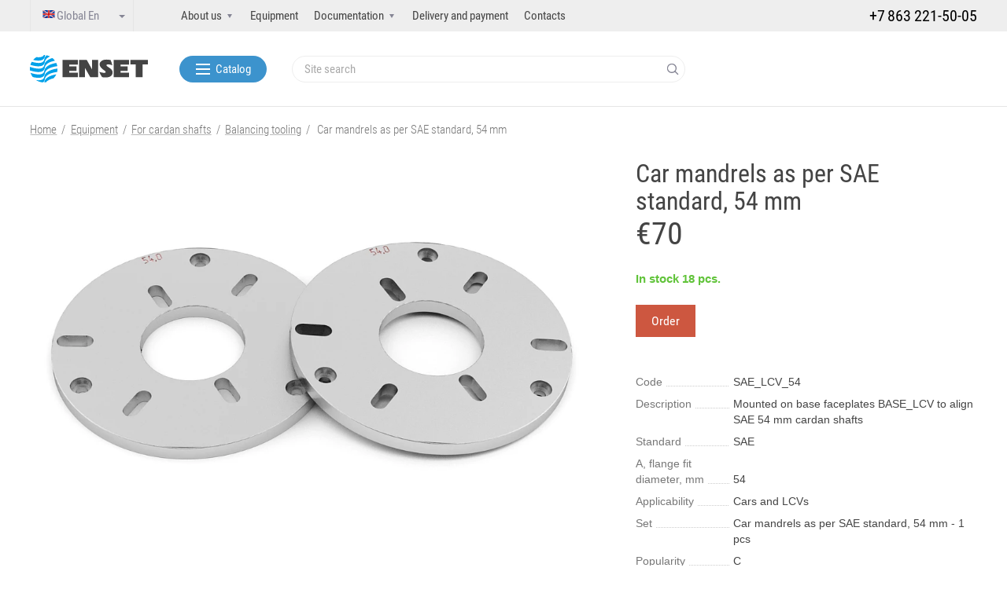

--- FILE ---
content_type: text/html; charset=UTF-8
request_url: https://enset.eu/catalog/balancing-tooling/car-mandrels-as-per-sae-standard-54-mm/
body_size: 12817
content:
<!DOCTYPE html>
<html lang="en">
<head>
	<meta name="viewport" content="width=device-width, initial-scale=1.0, user-scalable=0, minimum-scale=1.0, maximum-scale=1.0">
	  <link rel="icon" type="image/png" href="/favicon-194.png" sizes="32x32 96x96 192x192 194x194">
  <link rel="icon" type="image/png" href="/favicon.png" sizes="16x16">
  <link rel="apple-touch-icon" href="/apple-touch-icon.png">
  	<link rel="alternate" hreflang="ru-kz" href="https://enset.kz/catalog/balancing-tooling/car-mandrels-as-per-sae-standard-54-mm/" />
	<link rel="alternate" hreflang="ru-am" href="https://enset.am/catalog/balancing-tooling/car-mandrels-as-per-sae-standard-54-mm/" />
	<link rel="alternate" hreflang="ru-ru" href="https://enset.ru/catalog/balancing-tooling/car-mandrels-as-per-sae-standard-54-mm/" />
	<link rel="alternate" hreflang="en" href="https://enset.eu/catalog/balancing-tooling/car-mandrels-as-per-sae-standard-54-mm/" />
    
    <meta name="robots" content="index, follow" />
<meta name="description" content="Car mandrels as per SAE standard, 54 mm buy from the manufacturer Enset LLC. Phone: +7863221-50-05" />
<script type="text/javascript" data-skip-moving="true">(function(w, d, n) {var cl = "bx-core";var ht = d.documentElement;var htc = ht ? ht.className : undefined;if (htc === undefined || htc.indexOf(cl) !== -1){return;}var ua = n.userAgent;if (/(iPad;)|(iPhone;)/i.test(ua)){cl += " bx-ios";}else if (/Windows/i.test(ua)){cl += ' bx-win';}else if (/Macintosh/i.test(ua)){cl += " bx-mac";}else if (/Linux/i.test(ua) && !/Android/i.test(ua)){cl += " bx-linux";}else if (/Android/i.test(ua)){cl += " bx-android";}cl += (/(ipad|iphone|android|mobile|touch)/i.test(ua) ? " bx-touch" : " bx-no-touch");cl += w.devicePixelRatio && w.devicePixelRatio >= 2? " bx-retina": " bx-no-retina";var ieVersion = -1;if (/AppleWebKit/.test(ua)){cl += " bx-chrome";}else if (/Opera/.test(ua)){cl += " bx-opera";}else if (/Firefox/.test(ua)){cl += " bx-firefox";}ht.className = htc ? htc + " " + cl : cl;})(window, document, navigator);</script>


<link href="/bitrix/js/ui/design-tokens/dist/ui.design-tokens.min.css?171335299623233" type="text/css"  rel="stylesheet" />
<link href="/bitrix/js/ui/fonts/opensans/ui.font.opensans.min.css?17133513442320" type="text/css"  rel="stylesheet" />
<link href="/bitrix/js/main/popup/dist/main.popup.bundle.min.css?171335134126598" type="text/css"  rel="stylesheet" />
<link href="/bitrix/css/piarme.tgauthorize/style.css?1713788759383" type="text/css"  rel="stylesheet" />
<link href="/bitrix/cache/css/en/inside_en/page_5361859c55f7e7c857040fcb5d583e0a/page_5361859c55f7e7c857040fcb5d583e0a_v1.css?176891799124836" type="text/css"  rel="stylesheet" />
<link href="/bitrix/cache/css/en/inside_en/default_ccf95693932835804c9735c22ec64189/default_ccf95693932835804c9735c22ec64189_v1.css?17689174072927" type="text/css"  rel="stylesheet" />
<link href="/bitrix/cache/css/en/inside_en/template_5f3d975e7eddc630feeb17118c3fd562/template_5f3d975e7eddc630feeb17118c3fd562_v1.css?1768917407345494" type="text/css"  data-template-style="true" rel="stylesheet" />







<meta property="og:type" content="website">
<meta property="og:url" content="https://enset.eu/catalog/balancing-tooling/car-mandrels-as-per-sae-standard-54-mm/">
<meta property="og:title" content="Car mandrels as per SAE standard, 54 mm | Enset">
<meta property="og:description" content="Car mandrels as per SAE standard, 54 mm buy from the manufacturer Enset LLC. Phone: +7863221-50-05">
<meta property="og:image" content="https://enset.eu/upload/resize_cache/iblock/38a/3h22umo3zr3y309mjcnt7wmoftukshng/960_640_1/car_mandrels_as_per_sae_standard_54_mm.png">
<meta property="og:logo" content="https://enset.eu/i/logo.png">
<meta property="twitter:title" content="Car mandrels as per SAE standard, 54 mm | Enset">
<meta property="twitter:description" content="Car mandrels as per SAE standard, 54 mm buy from the manufacturer Enset LLC. Phone: +7863221-50-05">
<meta property="twitter:image" content="https://enset.eu/upload/resize_cache/iblock/38a/3h22umo3zr3y309mjcnt7wmoftukshng/960_640_1/car_mandrels_as_per_sae_standard_54_mm.png">
<meta property="twitter:card" content="https://enset.eu/i/logo.png">



	
<!-- Cookiebot head -->
<script data-skip-moving="true" id="Cookiebot" src="https://consent.cookiebot.com/uc.js" data-cbid="feb4b1c8-fb67-469f-bc7e-af8cf24b538f" data-blockingmode="auto" type="text/javascript"></script>
<!-- /Cookiebot head -->

<!-- Google Tag Manager -->
<script data-skip-moving="true">(function(w,d,s,l,i){w[l]=w[l]||[];w[l].push({'gtm.start':
new Date().getTime(),event:'gtm.js'});var f=d.getElementsByTagName(s)[0],
j=d.createElement(s),dl=l!='dataLayer'?'&l='+l:'';j.async=true;j.src=
'https://www.googletagmanager.com/gtm.js?id='+i+dl;f.parentNode.insertBefore(j,f);
})(window,document,'script','dataLayer','GTM-5ZW2LRD');</script>
<!-- End Google Tag Manager -->


	<title>Car mandrels as per SAE standard, 54 mm | Enset</title>
</head>
<body id="body">
	<!-- Google Tag Manager (noscript) -->
<noscript><iframe src="https://www.googletagmanager.com/ns.html?id=GTM-5ZW2LRD"
height="0" width="0" style="display:none;visibility:hidden"></iframe></noscript>
<!-- End Google Tag Manager (noscript) -->
	<header class="main">
	<div class="top">
		<div class="container">
			<div class="top-wrapper">
				<dl class="lang">
	<dt>
				<img src="/i/flags/en.png" width="64">
		<span class="title">Global En</span>
	</dt>
	<dd>
		<ul>
								<li>
						<a href="https://enset.ru/" lang="ru">
														<img src="/i/flags/ru.png" width="16">
						<span class="title">Россия</span></a>
					</li>
										<li>
						<a href="https://enset.am/" lang="ru">
														<img src="/i/flags/am.png" width="16">
						<span class="title">Армения</span></a>
					</li>
										<li>
						<a href="https://enset.kz/" lang="ru">
														<img src="/i/flags/kz.png" width="16">
						<span class="title">Казахстан</span></a>
					</li>
							</ul>
	</dd>
</dl>

				<nav class="top-nav">
	<ul>
						<li class="parent">
						<a data-step-init="1100789609" href="/company/" title="About us">About us<span class="trigger"></span></a>			<ul class="child">
				<li><a href="/company/">About us</a></li><li><a href="/company/feed/">Press center</a></li>			</ul>
			</li>					<li class="active"><a href="/catalog/">Equipment</a></li>					<li class="parent">
						<a data-step-init="1274514467" href="/service-and-support/" title="Documentation">Documentation<span class="trigger"></span></a>			<ul class="child">
				<li><a href="/service-and-support/certificates-and-diplomas/">Certificates and diplomas</a></li><li><a href="/company/iso-standards/">ISO Standards</a></li>			</ul>
			</li>				<li><a href="/shipping-and-payment/" title="Delivery and payment">Delivery and payment</a></li>
								<li><a href="/contacts/" title="Contacts">Contacts</a></li>
					</ul>
</nav>


<div class="sub-top-nav">
				<div data-step="1100789609">
				<ul><li><a href="/company/">About us</a></li><li><a href="/company/">About us</a></li><li><a href="/company/feed/">Press center</a></li></ul>
			</div>
						<div data-step="1274514467">
				<ul><li><a href="/service-and-support/">Documentation</a></li><li><a href="/service-and-support/certificates-and-diplomas/">Certificates and diplomas</a></li><li><a href="/company/iso-standards/">ISO Standards</a></li></ul>
			</div>
			</div>				<div class="header-phone">
					<a href="tel:+78632215005" class="phone">+7<span class="h-space"></span>863<span class="h-space"></span>221-50-05</a>				</div>
			</div>
		</div>
	</div>

	<div class="header-bottom-fake hidden"></div>
	<div class="header-bottom">
		<div class="container">
			<div class="header-bottom-wrapper">
				<div class="logo-wr" itemscope itemtype="http://schema.org/ImageObject">
					<a href="/">						<span class="logo"><img src="/i/logo.svg" alt="ENSET" itemprop="contentUrl"></span>
						</a>				</div>
				<div class="header-menu">
					<button class="button button-blue header-menu-init">
						<span class="header-sandwitch">
							<i></i>
							<i></i>
							<i></i>
						</span>
						<span>Catalog</span>
					</button>
				</div>
				  <div class="search">
		<div id="title-search">
		<form action="/search/index.php">
	  	<p><input type="text" name="q" value="" id="title-search-input" autocomplete="off" placeholder="Site search" class="text">
			<button><i class="icon icon-search"></i></button>
		</form>
		</div>
  </div>
				<div class="header-controls">
					<div class="header-controls-item search-mobile">
						<a href="/search/"><span class="header-controls-ico"><img src="/i/search.svg" alt=""></span></a>
					</div>
														</div>
			</div>
		</div>

		<div class="header-drop-menu">
			<div class="container">
				<div class="header-drop-menu-wrapper">
					<div class="header-drop-menu-title">
						Balancing machines, equipment and instruments					</div>
						<div class="header-drop-menu-list">
							<ul>
											<li class="header-drop-menu-list-title">Balancing machines for</li>
										<li><a href="/catalog/tag/yakorey-elektrodvigateley/">Armatures of electric motors</a></li>
										<li><a href="/catalog/tag/kardannykh-valov/">Cardan shafts</a></li>
										<li><a href="/catalog/tag/kolenchatykh-valov/">Crankshafts</a></li>
										<li><a href="/catalog/tag/barabanov-izmelchiteley-shnekov/">Drums, shredders, screws</a></li>
										<li><a href="/catalog/tag/giroskopov/">Gyroscopes</a></li>
										<li><a href="/catalog/tag/krylchatok-i-ventilyatorov/">Impellers and fans</a></li>
										<li><a href="/catalog/tag/shkivov-i-makhovikov/">Pulleys and flywheels</a></li>
										<li><a href="/catalog/tag/rabochikh-koles-nasosov/">Pump impellers</a></li>
										<li><a href="/catalog/tag/rotorov-turbokompressorov/">Rotors</a></li>
										<li><a href="/catalog/tag/turbin/">Turbines</a></li>
											</ul>
											<ul>
											<li class="header-drop-menu-list-title">For cardan shafts repair</li>
										<li><a href="/catalog/tag/sborka-razborka-i-kernenie-krestovin/">Assembly, disassembly and punching of universal joints</a></li>
										<li><a href="/catalog/tag/balansirovochnye-stanki-dlya-kardannykh-valov/">Balancing machines for cardan shafts</a></li>
										<li><a href="/catalog/tag/svarka-koltsevogo-shva/">Girth welding </a></li>
											</ul>
											<ul>
											<li class="header-drop-menu-list-title">Other</li>
										<li><a href="/catalog/tag/sistema-izmereniy-dlya-stankov/">Measuring system for machines</a></li>
										<li><a href="/catalog/tag/pressy/">Presses</a></li>
										<li><a href="/catalog/tag/oborudovanie-dlya-svarki/">Welding equipment</a></li>
						</ul>
</div>
									</div>
			</div>
		</div>
	</div>
</header>	
	<section class="content ">
		<div class="container">
			<header>
				<div class="crumbs" itemscope itemtype="http://schema.org/BreadcrumbList"><span itemprop="itemListElement" itemscope itemtype="http://schema.org/ListItem"><a itemprop="item" href="https://enset.eu/" title="Home" ><span itemprop="name">Home</span></a><span class="separator">/</span><meta itemprop="position" content="0" /></span><span itemprop="itemListElement" itemscope itemtype="http://schema.org/ListItem"><a itemprop="item" href="https://enset.eu/catalog/" title="Equipment" ><span itemprop="name">Equipment</span></a><span class="separator">/</span><meta itemprop="position" content="1" /></span><span itemprop="itemListElement" itemscope itemtype="http://schema.org/ListItem"><a itemprop="item" href="https://enset.eu/catalog/for-cardan-shafts/" title="For cardan shafts" ><span itemprop="name">For cardan shafts</span></a><span class="separator">/</span><meta itemprop="position" content="2" /></span><span itemprop="itemListElement" itemscope itemtype="http://schema.org/ListItem"><a itemprop="item" href="https://enset.eu/catalog/balancing-tooling/" title="Balancing tooling" ><span itemprop="name">Balancing tooling</span></a><span class="separator">/</span><meta itemprop="position" content="3" /></span><span itemprop="itemListElement" itemscope itemtype="http://schema.org/ListItem">
			<a itemprop="item" title="Car mandrels as per SAE standard, 54 mm" href="https://enset.eu/catalog/balancing-tooling/car-mandrels-as-per-sae-standard-54-mm/"><meta itemprop="position" content="4" /><meta itemprop="name" content="Car mandrels as per SAE standard, 54 mm" /></a>
			<span>Car mandrels as per SAE standard, 54 mm</span></span></div>							</header>
			 <div class="lf-column">
	
	<section class="detail-gallery">
		<!--  -->
					<div class="i">
				<picture itemscope itemtype="https://schema.org/ImageObject">
														<source type="image/webp" srcset="/upload/resize_cache/iblock/38a/3h22umo3zr3y309mjcnt7wmoftukshng/960_640_1/car_mandrels_as_per_sae_standard_54_mm.webp">
												<img src="/upload/resize_cache/iblock/38a/3h22umo3zr3y309mjcnt7wmoftukshng/960_640_1/car_mandrels_as_per_sae_standard_54_mm.png" alt="Car mandrels as per SAE standard, 54 mm" title="Car mandrels as per SAE standard, 54 mm" itemprop="contentUrl">
				</picture>
			</div>
				</section>
</div>

<div class="rg-column" id="bx_117848907_5520">
	<div class="product-info">
				<header>
			<h1>Car mandrels as per SAE standard, 54 mm</h1>
		</header>
    						<form action="/ajax/cart.php" id="addToBasket">
				<input type="hidden" name="id[]" value="5520">
										<dl class="card-price">
							<dt>
																<span class="cost">&euro;70</span>
							</dt>
							<dd></dd>
													</dl>
						<br>
										<div class="to-cart">
					<div>
						<span class="status state-green">
								<span class="state-green">In stock 18 pcs.</span></span>
							</span><br>
						<div class="catalog-btns">
															<a rel="nofollow" href="#" class="button button-red" data-win="one-click-buy2">Order</a>
														</div>
					</div>
					<div>
											</div>
				</div>
			</form>
						<table class="product-info">
										<tr>
							<td class="title"><span>Code</span></td>
							<td class="value"><span>SAE_LCV_54</span></td>
						</tr>
												<tr>
							<td class="title"><span>Description</span></td>
							<td class="value"><span>Mounted on base faceplates BASE_LCV to align SAE 54 mm cardan shafts</span></td>
						</tr>
												<tr>
							<td class="title"><span>Standard</span></td>
							<td class="value"><span>SAE</span></td>
						</tr>
												<tr>
							<td class="title"><span>A, flange fit diameter, mm</span></td>
							<td class="value"><span>54</span></td>
						</tr>
												<tr>
							<td class="title"><span>Applicability</span></td>
							<td class="value"><span>Cars and LCVs </span></td>
						</tr>
												<tr>
							<td class="title"><span>Set</span></td>
							<td class="value"><span>Car mandrels as per SAE standard, 54 mm - 1 pcs</span></td>
						</tr>
												<tr>
							<td class="title"><span>Popularity</span></td>
							<td class="value"><span>C</span></td>
						</tr>
												<tr>
							<td class="title"><span>Compatible with equipment</span></td>
							<td class="value"><span>DBR_CARDAN, BALKAR, SKV, UNIKAR</span></td>
						</tr>
									</table>
				</div>
</div>
<div class="clear"></div>

<div>

		<section class="item_catalog_desc">
			</section>
</div>

<div class="clr"></div>
		<!--http://schema.org --->
		<div itemscope itemtype="http://schema.org/Product" style="display: none">
			<div itemprop="name">Car mandrels as per SAE standard, 54 mm</div>
			
										<div itemprop="offers" itemscope itemtype="http://schema.org/AggregateOffer">
					<span itemprop="lowPrice">70</span>
					<span itemprop="offerCount">1</span>
					<span itemprop="priceCurrency" content="EUR">EUR</span>
									</div>
										<div itemprop="additionalProperty" itemscope itemtype="http://schema.org/PropertyValue">
					<div itemprop="name">Code</div>
					<div itemprop="value">SAE_LCV_54</div>
				</div>
							<div itemprop="additionalProperty" itemscope itemtype="http://schema.org/PropertyValue">
					<div itemprop="name">Description</div>
					<div itemprop="value">Mounted on base faceplates BASE_LCV to align SAE 54 mm cardan shafts</div>
				</div>
							<div itemprop="additionalProperty" itemscope itemtype="http://schema.org/PropertyValue">
					<div itemprop="name">Standard</div>
					<div itemprop="value">SAE</div>
				</div>
							<div itemprop="additionalProperty" itemscope itemtype="http://schema.org/PropertyValue">
					<div itemprop="name">A, flange fit diameter, mm</div>
					<div itemprop="value">54</div>
				</div>
							<div itemprop="additionalProperty" itemscope itemtype="http://schema.org/PropertyValue">
					<div itemprop="name">Applicability</div>
					<div itemprop="value">Cars and LCVs </div>
				</div>
							<div itemprop="additionalProperty" itemscope itemtype="http://schema.org/PropertyValue">
					<div itemprop="name">Set</div>
					<div itemprop="value">Car mandrels as per SAE standard, 54 mm - 1 pcs</div>
				</div>
							<div itemprop="additionalProperty" itemscope itemtype="http://schema.org/PropertyValue">
					<div itemprop="name">Popularity</div>
					<div itemprop="value">C</div>
				</div>
							<div itemprop="additionalProperty" itemscope itemtype="http://schema.org/PropertyValue">
					<div itemprop="name">Compatible with equipment</div>
					<div itemprop="value">DBR_CARDAN, BALKAR, SKV, UNIKAR</div>
				</div>
			
					</div>
		<!--  -->		<section class="item_catalog_desc">
		<dl class="full">
			<dt><h4><span>Products in section</span></h4></dt>
			<dd>
				<div class="options-block__holder options">
											<div class="options-block__item" id="option5516">
							<div class="options-block__img">
																<a class="i-item-wrapper" href="/catalog/balancing-tooling/car-mandrels-as-per-sae-standard-50-mm/">
																				<div class="i-item">
																								<picture>
																											<source type="image/webp" srcset="/upload/resize_cache/iblock/d89/fvdy4gxr6o64yhjyhbhqbqc8cm2h6pld/385_300_1/car_mandrels_as_per_sae_standard_50_mm.webp">
																										<img class="i-item-img" src="/upload/resize_cache/iblock/d89/fvdy4gxr6o64yhjyhbhqbqc8cm2h6pld/385_300_1/car_mandrels_as_per_sae_standard_50_mm.png" alt="Car mandrels as per SAE standard, 50 mm" >
												</picture>
											</div>
																			</a>
							</div>
							<div class="options-block__item-wrapper">
								<h4 class="options-block__name"><a href="/catalog/balancing-tooling/car-mandrels-as-per-sae-standard-50-mm/" class="line"><span>Car mandrels as per SAE standard, 50 mm</span></a></h4>

															</div>
						</div>
												<div class="options-block__item" id="option5515">
							<div class="options-block__img">
																<a class="i-item-wrapper" href="/catalog/balancing-tooling/car-mandrels-as-per-sae-standard-52-mm/">
																				<div class="i-item">
																								<picture>
																											<source type="image/webp" srcset="/upload/resize_cache/iblock/66e/sqloawjybl0ci1zxtdjmggj83vw8hkql/385_300_1/car_mandrels_as_per_sae_standard_52_mm.webp">
																										<img class="i-item-img" src="/upload/resize_cache/iblock/66e/sqloawjybl0ci1zxtdjmggj83vw8hkql/385_300_1/car_mandrels_as_per_sae_standard_52_mm.png" alt="Car mandrels as per SAE standard, 52 mm" >
												</picture>
											</div>
																			</a>
							</div>
							<div class="options-block__item-wrapper">
								<h4 class="options-block__name"><a href="/catalog/balancing-tooling/car-mandrels-as-per-sae-standard-52-mm/" class="line"><span>Car mandrels as per SAE standard, 52 mm</span></a></h4>

															</div>
						</div>
												<div class="options-block__item" id="option5525">
							<div class="options-block__img">
																<a class="i-item-wrapper" href="/catalog/balancing-tooling/car-mandrels-as-per-sae-standard-56-mm/">
																				<div class="i-item">
																								<picture>
																											<source type="image/webp" srcset="/upload/resize_cache/iblock/442/5cmyexrrgkngl993q1hrhx2w2b1c5s16/385_300_1/car_mandrels_as_per_sae_standard_56_mm.webp">
																										<img class="i-item-img" src="/upload/resize_cache/iblock/442/5cmyexrrgkngl993q1hrhx2w2b1c5s16/385_300_1/car_mandrels_as_per_sae_standard_56_mm.png" alt="Car mandrels as per SAE standard, 56 mm" >
												</picture>
											</div>
																			</a>
							</div>
							<div class="options-block__item-wrapper">
								<h4 class="options-block__name"><a href="/catalog/balancing-tooling/car-mandrels-as-per-sae-standard-56-mm/" class="line"><span>Car mandrels as per SAE standard, 56 mm</span></a></h4>

															</div>
						</div>
												<div class="options-block__item" id="option5519">
							<div class="options-block__img">
																<a class="i-item-wrapper" href="/catalog/balancing-tooling/car-mandrels-as-per-sae-standard-57-mm/">
																				<div class="i-item">
																								<picture>
																											<source type="image/webp" srcset="/upload/resize_cache/iblock/7d1/0btj18dp4uhljl418p1mclhij6lug0dn/385_300_1/car_mandrels_as_per_sae_standard_57_mm.webp">
																										<img class="i-item-img" src="/upload/resize_cache/iblock/7d1/0btj18dp4uhljl418p1mclhij6lug0dn/385_300_1/car_mandrels_as_per_sae_standard_57_mm.png" alt="Car mandrels as per SAE standard, 57 mm" >
												</picture>
											</div>
																			</a>
							</div>
							<div class="options-block__item-wrapper">
								<h4 class="options-block__name"><a href="/catalog/balancing-tooling/car-mandrels-as-per-sae-standard-57-mm/" class="line"><span>Car mandrels as per SAE standard, 57 mm</span></a></h4>

															</div>
						</div>
										</div>
			</dd>
		</dl>
	</section>
			<div class="clr"></div>
		</div>
	</section>

	<footer class="main">
		<div class="container">
			<div class="copy">
	©  Enset, <abbr>LLC</abbr>, 2005—2026</div>
<div class="contacts">
	<div class="phone">
		<a href="tel:+78632215005">+7 863 221-50-05</a>	</div>
	<div class="email">
		<a href="/cdn-cgi/l/email-protection#325b5c545d72575c4157461c4047"><span class="__cf_email__" data-cfemail="6f060109002f0a011c0a1b411d1a">[email&#160;protected]</span></a>	</div>
</div>
<div class="youtube">
	<noindex><a href="/company/cookies-policy/" rel="nofollow">Cookies Policy</a></noindex></div>
<div class="youtube">
	<noindex><a href="https://www.youtube.com/channel/UCwsD47OcUx9YLRla0dUJQbg" rel="nofollow">YouTube channel</a></noindex></div>
<div class="developer">
</div>
<!-- Yandex.Metrika counter -->
<noscript><div><img src="https://mc.yandex.ru/watch/33327418" style="position:absolute; left:-9999px;" alt="" /></div></noscript>
<!-- /Yandex.Metrika counter -->
		</div>
	</footer>

	<!--'start_frame_cache_iIjGFB'-->	<section class="win win-auth">
		<div class="bg"></div>
		<div class="win-content win-form">
			<span class="close">×</span>
							<div class="social-auth">
					<header>
	<span class="h4">Sign in with social networks</span>
</header>
<div class="wr">
	<div class="social-auth-links">
		<div class="bx-authform-social">
				<ul>
										<li>
							<a id="bx_socserv_icon_VKontakte" class="vkontakte bx-authform-social-icon" href="javascript:void(0)" onclick="BX.util.popup('https://oauth.vk.com/authorize?client_id=4934581&amp;redirect_uri=https%3A%2F%2Fenset.eu%2Fbitrix%2Ftools%2Foauth%2Fvkontakte.php&amp;scope=friends,offline,email&amp;response_type=code&amp;state=[base64]', 660, 425)" title="VKontakte"></a>
											</li>
							</ul>
		</div>
	</div>
</div>
				</div>
							<div class="auth tabs">
				<header>
					<span class="h4 tab-link">Authorization</span>
					<span class="h4 tab-link">Registration</span>
				</header>
				<div class="tab">
					<form name="system_auth_form6zOYVN" method="post" target="_top" action="/auth/" class="bx_auth_form">
												<input type="hidden" name="AUTH_FORM" value="Y" />
						<input type="hidden" name="TYPE" value="AUTH" />
												<input type="hidden" name="backurl" value="/catalog/balancing-tooling/car-mandrels-as-per-sae-standard-54-mm/" />
								        								<dl class="f">
							<dt><label for="auth-email">Email</label></dt>
							<dd><input type="text" name="USER_LOGIN" id="auth-email" class="text" maxlength="50">
							<!-- <span class="more"><a tabindex="-1" data-win="register" href="/auth/?register=yes"><span>Registration</span></a></span></dd> -->
						</dl>
						<dl class="f">
							<dt><label for="auth-password">Password</label></dt>
							<dd><input type="password" name="USER_PASSWORD" id="auth-password" class="text" maxlength="255">
							<span class="more"><a tabindex="-1" data-win="remind" href="/auth/?forgot_password=yes"><span>Password reset</span></a></span></dd>
						</dl>
													<span class="rememberme"><input type="hidden" id="USER_REMEMBER" name="USER_REMEMBER" value="Y" /></span>
												<div class="bt">
							<input type="submit" value="Authorize" name="Login" class="button button-white">
						</div>
					</form>
				</div>
				<div class="tab">
						<form method="post" action="/auth/?register=yes" name="bform" id="regform">
				<input type="hidden" name="AUTH_FORM" value="Y" />
		<input type="hidden" name="TYPE" value="REGISTRATION" />
   		<input type="hidden" name="WEB_FORM_TYPE" value="Y" />
		<span class="hidden"><input type="text" name="email" value=""></span>

		<dl class="f">
			<dt><label for="reg-email">Email</label></dt>
			<dd><input type="text" name="USER_LOGIN" id="reg-email" class="text" value="">
			<!-- <span class="more"><a tabindex="-1" data-win="auth" href="/auth/"><span>Login</span></a></span></dd> -->
		</dl>
		<dl class="f">
			<dt><label for="reg-password">Password:</label></dt>
			<dd><input type="password" name="USER_PASSWORD" id="reg-password" class="text" value=""></dd>
		</dl>
    
		<div class="bt">
      <strong style="font-size: 1rem"><b>Please type the word you see in the image</b></strong> <br>
			<input type="submit" value="Sign up" class="button button-white" style="margin-top: 1rem">
		</div>
		<!-- User properties -->
				<!-- /User properties -->

		<!-- CAPTCHA -->
					<!-- <br /><strong><b>Please type the word you see in the image</b></strong><br /> -->
      <br />
			<input type="hidden" name="captcha_sid" value="052f0ad3a05a58862028bf6ffac3ea55" />
			<img style="display:none" src="[data-uri]" data-width="180" data-height="40" alt="CAPTCHA" /><div id="recaptcha_1e0e" class="g-recaptcha" data-theme="light" data-sitekey="6Lfu_gInAAAAAOj4_mem8EncB0zHgtzPfAZGUhaZ" data-size="normal"  data-badge="bottomright" data-callback="RecaptchafreeSubmitForm"></div><br />

			<!-- <strong><span class="starrequired">*</span>Type text from image:</strong><br /> -->
			<input type="text" style="display:none" name="captcha_word" maxlength="50" value="" data-class="input_text_data-style" />
				<!-- /CAPTCHA -->
	</form>
					</div>
			</div>
		</div>
	</section>

	
	<section class="win win-remind">
	<div class="bg"></div>
	<div class="win-content win-form">
		<span class="close">×</span>
		<div class="remind">
			<header>
				<h4>Login</h4>
			</header>
			<form name="bform" method="post" target="_top" action="/auth/?forgot_password=yes">
									<input type="hidden" name="backurl" value="/catalog/balancing-tooling/car-mandrels-as-per-sae-standard-54-mm/" />
								<input type="hidden" name="AUTH_FORM" value="Y">
				<input type="hidden" name="TYPE" value="SEND_PWD">
				<dl class="f">
					<dt><label for="remind-email">E-Mail:</label></dt>
					<dd><input type="text" name="USER_EMAIL" id="remind-email" class="text">
					<span class="more"><a tabindex="-1" data-win="auth" href="/auth/"><span>Login</span></a>, <a tabindex="-1" data-win="register" href="/auth/?register=yes"><span>Registration</span></a></span></dd>
				</dl>
				<div class="bt">
					<input type="submit" value="Send" class="button button-white">
				</div>
			</form>
		</div>
	</div>
</section>	<!--'end_frame_cache_iIjGFB'-->
	
<section class="win win-callback">
	<div class="bg"></div>
	<div class="win-content win-form">
		<span class="close">×</span>
		<div class="callback">
			<header>
				<h4>Feedback</h4>
			</header>
			<form action="/ajax/callback.php" method="post" id="callback">
				<span class="hidden">Name<input type="text" name="fio" value=""></span>
				<input type="hidden" name="WEB_FORM_TYPE" value="Y">
				<input type="hidden" name="sessid" id="sessid" value="7b3b2bde6c9f673c6311de0efab10b07" />				<div id="callback-result"></div>
				<dl class="f">
					<dt><label for="callback-name">Name</label></dt>
					<dd><input type="text" name="name" id="callback-name" class="text"></dd>
				</dl>
				<dl class="f">
					<dt><label for="callback-phone">Phone *</label></dt>
					<dd><input type="text" name="phone" id="callback-phone" class="text"></dd>
				</dl>
				<dl class="f">
					<dt><label for="consult-email">E-mail</label></dt>
					<dd><input type="text" name="email" id="callback-email" class="text"></dd>
				</dl>
				<dl class="f">
					<dt><label for="consult-city">City</label></dt>
					<dd><input type="text" name="city" id="callback-city" class="text"></dd>
				</dl>
				<dl class="f">
					<dt></dt>
					<dd><p class="desc-win-form">* Required</p></dd>
					<dd><p class="desc-win-form">We'll contact you during our working hours on weekdays (9:00 – 18:00 UTC+3)</p></dd>
				</dl>
				<dl class="f">
					<dt></dt>
					<dd>
						<input type="hidden" name="captcha_sid" value="09017606ae4331505e03976e6a11a09b">
						<img style="display:none" src="[data-uri]" data-width="140" data-height="30" alt="CAPTCHA"><div id="recaptcha_4412" class="g-recaptcha" data-theme="light" data-sitekey="6Lfu_gInAAAAAOj4_mem8EncB0zHgtzPfAZGUhaZ" data-size="normal"  data-badge="bottomright" data-callback="RecaptchafreeSubmitForm"></div>
						<input type="text" style="display:none" name="captcha_word" size="30" maxlength="50" value="">
					</dd>
				</dl>
				<div class="bt">
					<input type="submit" value="Send" id="callback-submit" class="button button-white">
				</div>
			</form>
		</div>
	</div>
</section>
<section class="win win-consult">
	<div class="bg"></div>
	<div class="win-content win-form win-form-adaptive">
		<span class="close">×</span>
		<div class="callback consult">
			<header>
				<span class="h4">Request a price quot</span>
			</header>
			<form action="/ajax/request-upgrade.php" method="post" id="consult">
				<span class="hidden">Name<input type="text" name="fio" value=""></span>
				<input type="hidden" name="WEB_FORM_TYPE" value="Y">
				<input type="hidden" name="form_name" value="">
				<input type="hidden" name="product_name" value="">
				<input type="hidden" name="message_id" value="">
				<input type="hidden" name="source_id" value="">
				<input type="hidden" name="sessid" id="sessid_1" value="7b3b2bde6c9f673c6311de0efab10b07" />				<div id="callback-result"></div>
				<div class="status"></div>
				<dl class="f">
					<dt><label for="consult-name">First name</label></dt>
					<dd><input type="text" name="name" id="consult-name" class="text"></dd>
				</dl>
				<dl class="f">
					<dt><label for="consult-phone">Phone *</label></dt>
					<dd><input type="text" name="phone" id="consult-phone" class="text req-or"></dd>
				</dl>
				<dl class="f">
					<dt><label for="consult-email">E-mail *</label></dt>
					<dd><input type="text" name="email" id="consult-email" class="text req-or"></dd>
				</dl>
				<dl class="f">
					<dt><label for="consult-city">City</label></dt>
					<dd><input type="text" name="city" id="consult-city" class="text"></dd>
				</dl>
				<dl class="f">
					<dt><label for="consult-org">Organization</label></dt>
					<dd><input type="text" name="organization" id="consult-org" class="text"></dd>
				</dl>
				<dl class="f">
					<dt><label for="consult-text">Reason of quote</label></dt>
					<dd><textarea name="callback-text" id="consult-text" cols="30" rows="4" class="text"></textarea></dd>
				</dl>
				<dl class="f">
					<dt></dt>
					<dd><p class="desc-win-form">* Required</p></dd>
					<dd><p class="desc-win-form">We'll contact you during our working hours on weekdays (9:00 – 18:00 UTC+3)</p></dd>
				</dl>
				<dl class="f">
					<dt></dt>
					<dd>
						<input type="hidden" name="captcha_sid" value="09017606ae4331505e03976e6a11a09b">
						<img style="display:none" src="[data-uri]" data-width="140" data-height="30" alt="CAPTCHA"><div id="recaptcha_e518" class="g-recaptcha" data-theme="light" data-sitekey="6Lfu_gInAAAAAOj4_mem8EncB0zHgtzPfAZGUhaZ" data-size="normal"  data-badge="bottomright" data-callback="RecaptchafreeSubmitForm"></div>
						<input type="text" style="display:none" name="captcha_word" size="30" maxlength="50" value="">
					</dd>
				</dl>
				<dl class="f">
					<dt></dt>
					<dd><input type="submit" value="send" id="consult-submit" class="button button-white"></dd>
				</dl>
			</form>
		</div>
	</div>
</section>
<section class="win win-one-click-buy">
	<div class="bg"></div>
	<div class="win-content win-form win-form-adaptive">
		<span class="close">×</span>
		<div class="callback one-click-buy">
			<header>
				<span class="h4">Price Application</span>
			</header>
			<form action="/ajax/one_click_buy.php" method="post" id="one_click_buy">
				<span class="hidden">Name<input type="text" name="fio" value=""></span>
				<input type="hidden" name="WEB_FORM_TYPE" value="Y">
									<input type="hidden" name="offer-id" value="5520">
									<input type="hidden" name="sessid" id="sessid_2" value="7b3b2bde6c9f673c6311de0efab10b07" />				<div id="callback-result"></div>
				<div class="status"></div>
				<br>
									<dl class="f">
						<dt><label for="one-click-item">Product</label></dt>
						<dd style="padding-top: 7px;">Car mandrels as per SAE standard, 54 mm</dd>
					</dl>
					
				<dl class="f one-click-set" style="display: none;">
					<dt><label for="one-click-set">Set</label></dt>
					<dd>
						<span class="one-click-set-name"></span>
						<input type="hidden" name="set" id="one-click-set" class="text">
					</dd>
				</dl>
				<dl class="f">
					<dt><label for="one-click-name">First name</label></dt>
					<dd><input type="text" name="name" id="one-click-name" class="text"></dd>
				</dl>
				<dl class="f">
					<dt><label for="one-click-phone">Phone *</label></dt>
					<dd><input type="text" name="phone" id="one-click-phone" class="text req"></dd>
				</dl>
				<dl class="f">
					<dt><label for="one-click-email">E-mail *</label></dt>
					<dd><input type="text" name="email" id="one-click-email" class="text req"></dd>
				</dl>
				<dl class="f">
					<dt><label for="one-click-city">City</label></dt>
					<dd><input type="text" name="city" id="one-click-city" class="text"></dd>
				</dl>
				<dl class="f">
					<dt><label for="one-click-org">Organization</label></dt>
					<dd><input type="text" name="organization" id="one-click-org" class="text"></dd>
				</dl>
				<dl class="f">
					<dt><label for="one-click-text">Reason of quote</label></dt>
					<dd><textarea name="callback-text" id="one-click-text" cols="30" rows="4" class="text"></textarea></dd>
				</dl>
				<dl class="f">
					<dt></dt>
					<dd><p class="desc-win-form">* Required</p></dd>
					<dd><p class="desc-win-form">We'll contact you during our working hours on weekdays (9:00 – 18:00 UTC+3)</p></dd>
				</dl>
				<dl class="f">
					<dt></dt>
					<dd>
						<input type="hidden" name="captcha_sid" value="09017606ae4331505e03976e6a11a09b">
						<img style="display:none" src="[data-uri]" data-width="140" data-height="30" alt="CAPTCHA"><div id="recaptcha_6c79" class="g-recaptcha" data-theme="light" data-sitekey="6Lfu_gInAAAAAOj4_mem8EncB0zHgtzPfAZGUhaZ" data-size="normal"  data-badge="bottomright" data-callback="RecaptchafreeSubmitForm"></div>
						<input type="text" style="display:none" name="captcha_word" size="30" maxlength="50" value="">
					</dd>
				</dl>
				<dl class="f">
					<dt></dt>
					<dd><input type="submit" value="send" id="one-click-submit" class="button button-white"></dd>
				</dl>
			</form>
		</div>
	</div>
</section>
<section class="win win-one-click-buy2">
	<div class="bg"></div>
	<div class="win-content win-form win-form-adaptive">
		<span class="close">×</span>
		<div class="callback one-click-buy">
			<header>
				<span class="h4">Order</span>
			</header>
			<form action="/ajax/one_click_buy.php" method="post" id="one_click_buy">
				<span class="hidden">Name<input type="text" name="fio" value=""></span>
				<input type="hidden" name="WEB_FORM_TYPE" value="Y">
									<input type="hidden" name="offer-id" value="5520">
									<input type="hidden" name="sessid" id="sessid_3" value="7b3b2bde6c9f673c6311de0efab10b07" />				<div id="callback-result"></div>
				<div class="status"></div>
				<br>
									<dl class="f">
						<dt><label for="one-click-item">Товар</label></dt>
						<dd style="padding-top: 7px;">Car mandrels as per SAE standard, 54 mm</dd>
					</dl>
					
				<dl class="f one-click-set" style="display: none;">
					<dt><label for="one-click-set">Product</label></dt>
					<dd>
						<span class="one-click-set-name"></span>
						<input type="hidden" name="set" id="one-click-set" class="text">
					</dd>
				</dl>
				<dl class="f">
					<dt><label for="one-click-name">Quantity</label></dt>
					<dd><input type="text" name="quantity" value="1" id="one-click-quantity" class="text"></dd>
				</dl>
				<dl class="f">
					<dt><label for="one-click-name">First name *</label></dt>
					<dd><input type="text" name="name" id="one-click-name" class="text req"></dd>
				</dl>
				<dl class="f">
					<dt><label for="one-click-phone">Phone *</label></dt>
					<dd><input type="text" name="phone" id="one-click-phone" class="text req"></dd>
				</dl>
				<dl class="f">
					<dt><label for="one-click-email">E-mail</label></dt>
					<dd><input type="text" name="email" id="one-click-email" class="text"></dd>
				</dl>
				<dl class="f">
					<dt><label for="one-click-city">City</label></dt>
					<dd><input type="text" name="city" id="one-click-city" class="text"></dd>
				</dl>
				<dl class="f">
					<dt><label for="one-click-org">Organization</label></dt>
					<dd><input type="text" name="organization" id="one-click-org" class="text"></dd>
				</dl>
				<dl class="f">
					<dt><label for="one-click-text">Reason of quote</label></dt>
					<dd><textarea name="callback-text" id="one-click-text" cols="30" rows="4" class="text"></textarea></dd>
				</dl>
				<dl class="f">
					<dt></dt>
					<dd><p class="desc-win-form">* Required</p></dd>
					<dd><p class="desc-win-form">We'll contact you during our working hours on weekdays (9:00 – 18:00 UTC+3)</p></dd>
				</dl>
				<dl class="f">
					<dt></dt>
					<dd>
						<input type="hidden" name="captcha_sid" value="09017606ae4331505e03976e6a11a09b">
						<img style="display:none" src="[data-uri]" data-width="140" data-height="30" alt="CAPTCHA"><div id="recaptcha_cd22" class="g-recaptcha" data-theme="light" data-sitekey="6Lfu_gInAAAAAOj4_mem8EncB0zHgtzPfAZGUhaZ" data-size="normal"  data-badge="bottomright" data-callback="RecaptchafreeSubmitForm"></div>
						<input type="text" style="display:none" name="captcha_word" size="30" maxlength="50" value="">
					</dd>
				</dl>
				<dl class="f">
					<dt></dt>
					<dd><input type="submit" value="send" id="one-click-submit" class="button button-white"></dd>
				</dl>
			</form>
		</div>
	</div>
</section>
	<section class="win win-filter">
	<div class="bg"></div>
	<div class="win-content win-form">
		<span class="close">×</span>
	</div>
</section>
<script data-cfasync="false" src="/cdn-cgi/scripts/5c5dd728/cloudflare-static/email-decode.min.js"></script><script>if(!window.BX)window.BX={};if(!window.BX.message)window.BX.message=function(mess){if(typeof mess==='object'){for(let i in mess) {BX.message[i]=mess[i];} return true;}};</script>
<script>(window.BX||top.BX).message({'JS_CORE_LOADING':'Loading...','JS_CORE_WINDOW_CLOSE':'Close','JS_CORE_WINDOW_EXPAND':'Expand','JS_CORE_WINDOW_NARROW':'Restore','JS_CORE_WINDOW_SAVE':'Save','JS_CORE_WINDOW_CANCEL':'Cancel','JS_CORE_H':'h','JS_CORE_M':'m','JS_CORE_S':'s','JS_CORE_NO_DATA':'- No data -','JSADM_AI_HIDE_EXTRA':'Hide extra items','JSADM_AI_ALL_NOTIF':'All notifications','JSADM_AUTH_REQ':'Authentication is required!','JS_CORE_WINDOW_AUTH':'Log In','JS_CORE_IMAGE_FULL':'Full size','JS_CORE_WINDOW_CONTINUE':'Continue'});</script><script src="/bitrix/js/main/core/core.min.js?1713353056223197"></script><script>BX.Runtime.registerExtension({'name':'main.core','namespace':'BX','loaded':true});</script>
<script>BX.setJSList(['/bitrix/js/main/core/core_ajax.js','/bitrix/js/main/core/core_promise.js','/bitrix/js/main/polyfill/promise/js/promise.js','/bitrix/js/main/loadext/loadext.js','/bitrix/js/main/loadext/extension.js','/bitrix/js/main/polyfill/promise/js/promise.js','/bitrix/js/main/polyfill/find/js/find.js','/bitrix/js/main/polyfill/includes/js/includes.js','/bitrix/js/main/polyfill/matches/js/matches.js','/bitrix/js/ui/polyfill/closest/js/closest.js','/bitrix/js/main/polyfill/fill/main.polyfill.fill.js','/bitrix/js/main/polyfill/find/js/find.js','/bitrix/js/main/polyfill/matches/js/matches.js','/bitrix/js/main/polyfill/core/dist/polyfill.bundle.js','/bitrix/js/main/core/core.js','/bitrix/js/main/polyfill/intersectionobserver/js/intersectionobserver.js','/bitrix/js/main/lazyload/dist/lazyload.bundle.js','/bitrix/js/main/polyfill/core/dist/polyfill.bundle.js','/bitrix/js/main/parambag/dist/parambag.bundle.js']);
</script>
<script>BX.Runtime.registerExtension({'name':'ui.design-tokens','namespace':'window','loaded':true});</script>
<script>BX.Runtime.registerExtension({'name':'ui.fonts.opensans','namespace':'window','loaded':true});</script>
<script>BX.Runtime.registerExtension({'name':'main.popup','namespace':'BX.Main','loaded':true});</script>
<script>BX.Runtime.registerExtension({'name':'popup','namespace':'window','loaded':true});</script>
<script>(window.BX||top.BX).message({'LANGUAGE_ID':'en','FORMAT_DATE':'MM/DD/YYYY','FORMAT_DATETIME':'MM/DD/YYYY H:MI:SS T','COOKIE_PREFIX':'BITRIX_SM','SERVER_TZ_OFFSET':'10800','UTF_MODE':'Y','SITE_ID':'en','SITE_DIR':'/','USER_ID':'','SERVER_TIME':'1768985430','USER_TZ_OFFSET':'0','USER_TZ_AUTO':'Y','bitrix_sessid':'7b3b2bde6c9f673c6311de0efab10b07'});</script><script src="/bitrix/js/main/popup/dist/main.popup.bundle.min.js?171335305465824"></script>
<script>BX.setJSList(['/js/jquery.min.js','/js/modules.js','/js/main.js','/js/swiper-bundle.min.js','/bitrix/components/bitrix/search.title/script.js']);</script>
<script>BX.setCSSList(['/local/templates/.default/components/bitrix/catalog/template1/bitrix/catalog.element/template1/style.css','/css/main.css','/css/style.css','/css/swiper-bundle.min.css','/local/templates/.default/components/bitrix/socserv.auth.form/flat/style.css']);</script>
<script type='text/javascript'>window['recaptchaFreeOptions']={'size':'normal','theme':'light','badge':'bottomright','version':'','action':'','lang':'en','key':'6Lfu_gInAAAAAOj4_mem8EncB0zHgtzPfAZGUhaZ'};</script>
<script type="text/javascript">/**
*   ReCaptcha 2.0 Google js
*	Shevtcoff S.V. 
*	date 25.08.19
*	time 12:10
*/
;
"use strict";

(function(window, document){
    
    var Recaptchafree = Recaptchafree || {};
    Recaptchafree.form_submit;
    var settigs = window['recaptchaFreeOptions'];
    Recaptchafree.loadApi = function(){
        var detectRecaptchaApi = document.getElementById("recaptchaApi");
        if(!detectRecaptchaApi){
            var script = document.createElement('script');
            script.async = true;
            script.id = "recaptchaApi";
            script.src = "//www.google.com/recaptcha/api.js?onload=RecaptchafreeLoaded&render=explicit&hl=" + settigs["lang"];
            script.onerror = function() {
              console.error("Failed to load \"www.google.com/recaptcha/api.js\"");
            };
            document.getElementsByTagName("head")[0].appendChild(script); 
        } 
        return true;
    };

    Recaptchafree.loaded = function(){
        Recaptchafree.renderById = Recaptchafree.renderByIdAfterLoad;
        Recaptchafree.renderAll();
        /* If invisible recaptcha on the page */
        if(settigs["size"] === "invisible") {
            document.addEventListener('submit',function(e){
                if(e.target && e.target.tagName === "FORM"){
                    var g_recaptcha = e.target.querySelector('div.g-recaptcha');
                    var widget_id = g_recaptcha.getAttribute("data-widget");
                    grecaptcha.execute(widget_id);
                    Recaptchafree.form_submit = e.target;
                    e.preventDefault();    
                } 
            }, false);
            /* hide grecaptcha-badge, if multi invisible recaptcha */
            var badges = document.querySelectorAll('.grecaptcha-badge'); 
            for (var i = 1; i < badges.length; i++) {
                badges[i].style.display="none";
            }
        }
        /* update after ajax jQuery */
        if (window.jQuery){
            jQuery(document).ajaxComplete(function() {
                Recaptchafree.reset();
            });
        }
        /* update after ajax BX  */
        if (typeof window.BX.addCustomEvent !== "undefined"){
            window.BX.addCustomEvent('onAjaxSuccess', function () {
                Recaptchafree.reset();   
            });
        }
    };

    Recaptchafree.renderAll = function() { 
        var elements = document.querySelectorAll('div.g-recaptcha');
        for (var i = 0; i < elements.length; i++) {
            if(!elements[i].hasAttribute("data-widget")) {
                Recaptchafree.renderById(elements[i].getAttribute("id"));
            } 
        }
    };

    Recaptchafree.renderByIdAfterLoad = function(id) { 
        var el = document.getElementById(id);
        var widget = grecaptcha.render(el, {
            'sitekey'   : el.hasAttribute("data-sitekey") ? el.getAttribute("data-sitekey") : settigs["key"],
            'theme'     : el.hasAttribute("data-theme") ? el.getAttribute("data-theme") : settigs["theme"],
            'size'      : el.hasAttribute("data-size") ? el.getAttribute("data-size") : settigs["size"],
            'callback'  : el.hasAttribute("data-callback") ? el.getAttribute("data-callback") : settigs["callback"],
            'badge'     : el.hasAttribute("data-badge") ? el.getAttribute("data-badge") : settigs["badge"]
        });
        el.setAttribute("data-widget", widget);
    };

    Recaptchafree.reset = function() { 
        Recaptchafree.renderAll(); 
        var elements = document.querySelectorAll('div.g-recaptcha[data-widget]');
        for (var i = 0; i < elements.length; i++) {
            var id = elements[i].getAttribute('data-widget');
            if(window.grecaptcha){
                grecaptcha.reset(id);
            }
        }
    };

    Recaptchafree.submitForm = function(token){
        if(Recaptchafree.form_submit !== undefined){
            var x = document.createElement("INPUT"); /* create token input  */
            x.setAttribute("type", "hidden");  
            x.name = "g-recaptcha-response";
            x.value = token;
            Recaptchafree.form_submit.appendChild(x);  /* append current form  */
            var elements = Recaptchafree.form_submit.elements;
            for (var i = 0; i < elements.length; i++) {
                if(elements[i].getAttribute("type") === "submit")  {
                    var submit_hidden = document.createElement("INPUT"); /* create submit input hidden  */
                    submit_hidden.setAttribute("type", "hidden");  
                    submit_hidden.name = elements[i].name;
                    submit_hidden.value = elements[i].value;
                    Recaptchafree.form_submit.appendChild(submit_hidden);  /* append current form  */
                }
            }
            document.createElement('form').submit.call(Recaptchafree.form_submit); /* submit form  */
        }       
    };

    Recaptchafree.throttle = function(func, wait, options) {
        var context, args, result;
        var timeout = null;
        var previous = 0;
        if (!options) options = {};
        var later = function() {
          previous = options.leading === false ? 0 : new Date().getTime();
          timeout = null;
          result = func.apply(context, args);
          if (!timeout) context = args = null;
        };
        return function() {
          var now = new Date().getTime();
          if (!previous && options.leading === false) previous = now;
          var remaining = wait - (now - previous);
          context = this;
          args = arguments;
          if (remaining <= 0 || remaining > wait) {
            if (timeout) {
              clearTimeout(timeout);
              timeout = null;
            }
            previous = now;
            result = func.apply(context, args);
            if (!timeout) context = args = null;
          } else if (!timeout && options.trailing !== false) {
            timeout = setTimeout(later, remaining);
          }
          return result;
        };
    };

    Recaptchafree.replaceCaptchaBx = function(){
        var images = document.body.querySelectorAll('form img');
        var src = '[data-uri]';
        Recaptchafree.renderAll();
        for (var i = 0; i < images.length; i++) {
            var img = images[i];
            if (/\/bitrix\/tools\/captcha\.php\?(captcha_code|captcha_sid)=[0-9a-z]+/i.test(img.src)) {
                img['src'] = src;
                img.removeAttribute("width");
                img.removeAttribute('height');
                img.style.display = 'none';
                if(!img.parentNode.querySelector(".g-recaptcha")){
                    var recaptchaId = 'd_recaptcha_' +Math.floor(Math.random()*16777215).toString(16);
                    var replacement = document.createElement('div');
                    replacement['id'] = recaptchaId;
                    replacement['className'] = 'g-recaptcha';
                    img.parentNode.appendChild(replacement);
                    Recaptchafree.renderById(recaptchaId);
                }    
            }
        }
        var inputs = document.querySelectorAll('form input[name="captcha_word"]');
        for (var i = 0; i < inputs.length; i++) {
            var inp = inputs[i];
            if (inp.style.display !== "none") {
                inp.style.display = "none";
            } 
            inp.value = "";
        }  
    };

    Recaptchafree.init = function(){
        Recaptchafree.renderById = Recaptchafree.loadApi;
        document.addEventListener("DOMContentLoaded", function () {
            // for pagespeed
            setTimeout(() => {
                Recaptchafree.renderAll();
                Recaptchafree.replaceCaptchaBx();
                var throttled = Recaptchafree.throttle(Recaptchafree.replaceCaptchaBx, 200);
                var MutationObserver = window.MutationObserver
                    || window.WebKitMutationObserver
                    || window.MozMutationObserver;
    
                if (!!MutationObserver) {
                    var observer = new MutationObserver(function(mutations) {
                        mutations.forEach(function(mutation) {
                           if(mutation.type === 'childList' && mutation.addedNodes.length > 0 && mutation.addedNodes[0].tagName !== "IFRAME"){
                            throttled();  
                           }
                        });
                    });
                    observer.observe(document.body, {
                        attributes: false,
                        characterData: false,
                        childList: true,
                        subtree: true,
                        attributeOldValue: false,
                        characterDataOldValue: false
                    });
                } else {
                    document.addEventListener('DOMNodeInserted', function(mutation) {
                        throttled();
                    });
                }
            }, 5000);
            // for pagespeed
        });
    };
    
    Recaptchafree.init(); 
    window.Recaptchafree = Recaptchafree;
    window.RecaptchafreeLoaded = Recaptchafree.loaded;
    window.RecaptchafreeSubmitForm = Recaptchafree.submitForm;

})(window, document);</script>
<script  src="/bitrix/cache/js/en/inside_en/template_2690edc121e19e8ff3af6282b515f902/template_2690edc121e19e8ff3af6282b515f902_v1.js?1768917407405164"></script>
<script type="text/javascript">var _ba = _ba || []; _ba.push(["aid", "81f6e7e251a7a4473a025733fbb6703a"]); _ba.push(["host", "enset.eu"]); (function() {var ba = document.createElement("script"); ba.type = "text/javascript"; ba.async = true;ba.src = (document.location.protocol == "https:" ? "https://" : "http://") + "bitrix.info/ba.js";var s = document.getElementsByTagName("script")[0];s.parentNode.insertBefore(ba, s);})();</script>


<script>
	window.curentErrorName = "All Fields Required";
</script>

<script>
	dataLayer.push({
		"ecommerce": {
			"currencyCode": "RUB",
			"detail": {
				"products": [
					{
						"id": "5520",
						"name": "Car mandrels as per SAE standard, 54 mm",
						"price": "70",
						"category": "Balancing tooling"
					}
				]
			}
		}
	});
</script>
<script>
	let hasLoopMode = document.querySelectorAll('.swiper-previews .swiper-slide').length > 6;
	var swiperThumbs = new Swiper(".swiper-previews", {
		speed: 200,
		spaceBetween: 10,
		slidesPerView: 6,
		loop: hasLoopMode,
		freeMode: true,
		breakpoints: {
			320: {
				slidesPerView: 4,
			},
			480: {
				slidesPerView: 5,
			},
			480: {
				slidesPerView: 6,
			},
			768: {
				slidesPerView: 7,
			},
			1001: {
				slidesPerView: 6,
			}
		},
		navigation: {
        nextEl: ".swiper-previews .swiper-detail-next",
        prevEl: ".swiper-previews .swiper-detail-prev",
    },
	});
	var swiperDetail = new Swiper(".swiper-detail", {
		speed: 500,
		spaceBetween: 5,
		slidesPerView: 1,
		loop: true,
		thumbs: {
			swiper: swiperThumbs
		},		
		navigation: {
        nextEl: ".swiper-detail .swiper-detail-next",
        prevEl: ".swiper-detail .swiper-detail-prev",
    },
	});
	if(hasLoopMode){
		swiperDetail.on('realIndexChange', (sw) => {
			let isNext = swiperDetail.swipeDirection == 'next';
			let newIndex = (swiperDetail.realIndex - 1) >= 0 ? (swiperDetail.realIndex - 1) : swiperDetail.slides.length-1;
			if(isNext){
				if(swiperDetail.realIndex !== swiperThumbs.realIndex+2
					&& (swiperDetail.realIndex == 0 && swiperThumbs.realIndex !== sw.slides.length-2)
					&& (swiperDetail.realIndex == 1 && swiperThumbs.realIndex !== sw.slides.length-1)
				) {
					swiperThumbs.slideToLoop(newIndex, 200, false);
					setTimeout(() => {
						swiperThumbs.slideToLoop(newIndex, 100, false);
					},150);
				}
			}else{
				if(swiperThumbs.realIndex !== swiperDetail.realIndex) {			
					swiperThumbs.slideToLoop(newIndex, 200, false);
					setTimeout(() => {
						swiperThumbs.slideToLoop(newIndex, 100, false);
					},150);
				}
			}
			swiperThumbs.slideToLoop(newIndex, 200, false);
		});
	}
</script>

<script type="text/javascript">
    (function (d, w, c) {
        (w[c] = w[c] || []).push(function() {
            try {
                w.yaCounter33327418 = new Ya.Metrika({
                    id:33327418,
                    clickmap:true,
                    trackLinks:true,
                    accurateTrackBounce:true
                });
            } catch(e) { }
        });

        var n = d.getElementsByTagName("script")[0],
            s = d.createElement("script"),
            f = function () { n.parentNode.insertBefore(s, n); };
        s.type = "text/javascript";
        s.async = true;
        s.src = "https://mc.yandex.ru/metrika/watch.js";

        if (w.opera == "[object Opera]") {
            d.addEventListener("DOMContentLoaded", f, false);
        } else { f(); }
    })(document, window, "yandex_metrika_callbacks");
</script>
<script type="text/javascript">
function BxSocServPopup(id)
{
	var content = BX("bx_socserv_form_"+id);
	if(content)
	{
		var popup = BX.PopupWindowManager.create("socServPopup"+id, BX("bx_socserv_icon_"+id), {
			autoHide: true,
			closeByEsc: true,
			angle: {offset: 24},
			content: content,
			offsetTop: 3
		});

		popup.show();

		var input = BX.findChild(content, {'tag':'input', 'attribute':{'type':'text'}}, true);
		if(input)
		{
			input.focus();
		}

		var button = BX.findChild(content, {'tag':'input', 'attribute':{'type':'submit'}}, true);
		if(button)
		{
			button.className = 'btn btn-primary';
		}
	}
}
</script>

<script defer src="https://static.cloudflareinsights.com/beacon.min.js/vcd15cbe7772f49c399c6a5babf22c1241717689176015" integrity="sha512-ZpsOmlRQV6y907TI0dKBHq9Md29nnaEIPlkf84rnaERnq6zvWvPUqr2ft8M1aS28oN72PdrCzSjY4U6VaAw1EQ==" data-cf-beacon='{"version":"2024.11.0","token":"9499df668c644b9fa87ef1a7ac1f9403","r":1,"server_timing":{"name":{"cfCacheStatus":true,"cfEdge":true,"cfExtPri":true,"cfL4":true,"cfOrigin":true,"cfSpeedBrain":true},"location_startswith":null}}' crossorigin="anonymous"></script>
</body>
</html>

--- FILE ---
content_type: text/html; charset=UTF-8
request_url: https://enset.eu/catalog/balancing-tooling/car-mandrels-as-per-sae-standard-54-mm/
body_size: 12365
content:
<!DOCTYPE html>
<html lang="en">
<head>
	<meta name="viewport" content="width=device-width, initial-scale=1.0, user-scalable=0, minimum-scale=1.0, maximum-scale=1.0">
	  <link rel="icon" type="image/png" href="/favicon-194.png" sizes="32x32 96x96 192x192 194x194">
  <link rel="icon" type="image/png" href="/favicon.png" sizes="16x16">
  <link rel="apple-touch-icon" href="/apple-touch-icon.png">
  	<link rel="alternate" hreflang="ru-kz" href="https://enset.kz/catalog/balancing-tooling/car-mandrels-as-per-sae-standard-54-mm/" />
	<link rel="alternate" hreflang="ru-am" href="https://enset.am/catalog/balancing-tooling/car-mandrels-as-per-sae-standard-54-mm/" />
	<link rel="alternate" hreflang="ru-ru" href="https://enset.ru/catalog/balancing-tooling/car-mandrels-as-per-sae-standard-54-mm/" />
	<link rel="alternate" hreflang="en" href="https://enset.eu/catalog/balancing-tooling/car-mandrels-as-per-sae-standard-54-mm/" />
    
    <meta name="robots" content="index, follow" />
<meta name="description" content="Car mandrels as per SAE standard, 54 mm buy from the manufacturer Enset LLC. Phone: +7863221-50-05" />
<script type="text/javascript" data-skip-moving="true">(function(w, d, n) {var cl = "bx-core";var ht = d.documentElement;var htc = ht ? ht.className : undefined;if (htc === undefined || htc.indexOf(cl) !== -1){return;}var ua = n.userAgent;if (/(iPad;)|(iPhone;)/i.test(ua)){cl += " bx-ios";}else if (/Windows/i.test(ua)){cl += ' bx-win';}else if (/Macintosh/i.test(ua)){cl += " bx-mac";}else if (/Linux/i.test(ua) && !/Android/i.test(ua)){cl += " bx-linux";}else if (/Android/i.test(ua)){cl += " bx-android";}cl += (/(ipad|iphone|android|mobile|touch)/i.test(ua) ? " bx-touch" : " bx-no-touch");cl += w.devicePixelRatio && w.devicePixelRatio >= 2? " bx-retina": " bx-no-retina";var ieVersion = -1;if (/AppleWebKit/.test(ua)){cl += " bx-chrome";}else if (/Opera/.test(ua)){cl += " bx-opera";}else if (/Firefox/.test(ua)){cl += " bx-firefox";}ht.className = htc ? htc + " " + cl : cl;})(window, document, navigator);</script>


<link href="/bitrix/js/ui/design-tokens/dist/ui.design-tokens.min.css?171335299623233" type="text/css"  rel="stylesheet" />
<link href="/bitrix/js/ui/fonts/opensans/ui.font.opensans.min.css?17133513442320" type="text/css"  rel="stylesheet" />
<link href="/bitrix/js/main/popup/dist/main.popup.bundle.min.css?171335134126598" type="text/css"  rel="stylesheet" />
<link href="/bitrix/css/piarme.tgauthorize/style.css?1713788759383" type="text/css"  rel="stylesheet" />
<link href="/bitrix/cache/css/en/inside_en/page_5361859c55f7e7c857040fcb5d583e0a/page_5361859c55f7e7c857040fcb5d583e0a_v1.css?176891799124836" type="text/css"  rel="stylesheet" />
<link href="/bitrix/cache/css/en/inside_en/default_ccf95693932835804c9735c22ec64189/default_ccf95693932835804c9735c22ec64189_v1.css?17689174072927" type="text/css"  rel="stylesheet" />
<link href="/bitrix/cache/css/en/inside_en/template_5f3d975e7eddc630feeb17118c3fd562/template_5f3d975e7eddc630feeb17118c3fd562_v1.css?1768917407345494" type="text/css"  data-template-style="true" rel="stylesheet" />







<meta property="og:type" content="website">
<meta property="og:url" content="https://enset.eu/catalog/balancing-tooling/car-mandrels-as-per-sae-standard-54-mm/">
<meta property="og:title" content="Car mandrels as per SAE standard, 54 mm | Enset">
<meta property="og:description" content="Car mandrels as per SAE standard, 54 mm buy from the manufacturer Enset LLC. Phone: +7863221-50-05">
<meta property="og:image" content="https://enset.eu/upload/resize_cache/iblock/38a/3h22umo3zr3y309mjcnt7wmoftukshng/960_640_1/car_mandrels_as_per_sae_standard_54_mm.png">
<meta property="og:logo" content="https://enset.eu/i/logo.png">
<meta property="twitter:title" content="Car mandrels as per SAE standard, 54 mm | Enset">
<meta property="twitter:description" content="Car mandrels as per SAE standard, 54 mm buy from the manufacturer Enset LLC. Phone: +7863221-50-05">
<meta property="twitter:image" content="https://enset.eu/upload/resize_cache/iblock/38a/3h22umo3zr3y309mjcnt7wmoftukshng/960_640_1/car_mandrels_as_per_sae_standard_54_mm.png">
<meta property="twitter:card" content="https://enset.eu/i/logo.png">



	
<!-- Cookiebot head -->
<script data-skip-moving="true" id="Cookiebot" src="https://consent.cookiebot.com/uc.js" data-cbid="feb4b1c8-fb67-469f-bc7e-af8cf24b538f" data-blockingmode="auto" type="text/javascript"></script>
<!-- /Cookiebot head -->

<!-- Google Tag Manager -->
<script data-skip-moving="true">(function(w,d,s,l,i){w[l]=w[l]||[];w[l].push({'gtm.start':
new Date().getTime(),event:'gtm.js'});var f=d.getElementsByTagName(s)[0],
j=d.createElement(s),dl=l!='dataLayer'?'&l='+l:'';j.async=true;j.src=
'https://www.googletagmanager.com/gtm.js?id='+i+dl;f.parentNode.insertBefore(j,f);
})(window,document,'script','dataLayer','GTM-5ZW2LRD');</script>
<!-- End Google Tag Manager -->


	<title>Car mandrels as per SAE standard, 54 mm | Enset</title>
</head>
<body id="body">
	<!-- Google Tag Manager (noscript) -->
<noscript><iframe src="https://www.googletagmanager.com/ns.html?id=GTM-5ZW2LRD"
height="0" width="0" style="display:none;visibility:hidden"></iframe></noscript>
<!-- End Google Tag Manager (noscript) -->
	<header class="main">
	<div class="top">
		<div class="container">
			<div class="top-wrapper">
				<dl class="lang">
	<dt>
				<img src="/i/flags/en.png" width="64">
		<span class="title">Global En</span>
	</dt>
	<dd>
		<ul>
								<li>
						<a href="https://enset.ru/" lang="ru">
														<img src="/i/flags/ru.png" width="16">
						<span class="title">Россия</span></a>
					</li>
										<li>
						<a href="https://enset.am/" lang="ru">
														<img src="/i/flags/am.png" width="16">
						<span class="title">Армения</span></a>
					</li>
										<li>
						<a href="https://enset.kz/" lang="ru">
														<img src="/i/flags/kz.png" width="16">
						<span class="title">Казахстан</span></a>
					</li>
							</ul>
	</dd>
</dl>

				<nav class="top-nav">
	<ul>
						<li class="parent">
						<a data-step-init="1100789609" href="/company/" title="About us">About us<span class="trigger"></span></a>			<ul class="child">
				<li><a href="/company/">About us</a></li><li><a href="/company/feed/">Press center</a></li>			</ul>
			</li>					<li class="active"><a href="/catalog/">Equipment</a></li>					<li class="parent">
						<a data-step-init="1274514467" href="/service-and-support/" title="Documentation">Documentation<span class="trigger"></span></a>			<ul class="child">
				<li><a href="/service-and-support/certificates-and-diplomas/">Certificates and diplomas</a></li><li><a href="/company/iso-standards/">ISO Standards</a></li>			</ul>
			</li>				<li><a href="/shipping-and-payment/" title="Delivery and payment">Delivery and payment</a></li>
								<li><a href="/contacts/" title="Contacts">Contacts</a></li>
					</ul>
</nav>


<div class="sub-top-nav">
				<div data-step="1100789609">
				<ul><li><a href="/company/">About us</a></li><li><a href="/company/">About us</a></li><li><a href="/company/feed/">Press center</a></li></ul>
			</div>
						<div data-step="1274514467">
				<ul><li><a href="/service-and-support/">Documentation</a></li><li><a href="/service-and-support/certificates-and-diplomas/">Certificates and diplomas</a></li><li><a href="/company/iso-standards/">ISO Standards</a></li></ul>
			</div>
			</div>				<div class="header-phone">
					<a href="tel:+78632215005" class="phone">+7<span class="h-space"></span>863<span class="h-space"></span>221-50-05</a>				</div>
			</div>
		</div>
	</div>

	<div class="header-bottom-fake hidden"></div>
	<div class="header-bottom">
		<div class="container">
			<div class="header-bottom-wrapper">
				<div class="logo-wr" itemscope itemtype="http://schema.org/ImageObject">
					<a href="/">						<span class="logo"><img src="/i/logo.svg" alt="ENSET" itemprop="contentUrl"></span>
						</a>				</div>
				<div class="header-menu">
					<button class="button button-blue header-menu-init">
						<span class="header-sandwitch">
							<i></i>
							<i></i>
							<i></i>
						</span>
						<span>Catalog</span>
					</button>
				</div>
				  <div class="search">
		<div id="title-search">
		<form action="/search/index.php">
	  	<p><input type="text" name="q" value="" id="title-search-input" autocomplete="off" placeholder="Site search" class="text">
			<button><i class="icon icon-search"></i></button>
		</form>
		</div>
  </div>
				<div class="header-controls">
					<div class="header-controls-item search-mobile">
						<a href="/search/"><span class="header-controls-ico"><img src="/i/search.svg" alt=""></span></a>
					</div>
														</div>
			</div>
		</div>

		<div class="header-drop-menu">
			<div class="container">
				<div class="header-drop-menu-wrapper">
					<div class="header-drop-menu-title">
						Balancing machines, equipment and instruments					</div>
						<div class="header-drop-menu-list">
							<ul>
											<li class="header-drop-menu-list-title">Balancing machines for</li>
										<li><a href="/catalog/tag/yakorey-elektrodvigateley/">Armatures of electric motors</a></li>
										<li><a href="/catalog/tag/kardannykh-valov/">Cardan shafts</a></li>
										<li><a href="/catalog/tag/kolenchatykh-valov/">Crankshafts</a></li>
										<li><a href="/catalog/tag/barabanov-izmelchiteley-shnekov/">Drums, shredders, screws</a></li>
										<li><a href="/catalog/tag/giroskopov/">Gyroscopes</a></li>
										<li><a href="/catalog/tag/krylchatok-i-ventilyatorov/">Impellers and fans</a></li>
										<li><a href="/catalog/tag/shkivov-i-makhovikov/">Pulleys and flywheels</a></li>
										<li><a href="/catalog/tag/rabochikh-koles-nasosov/">Pump impellers</a></li>
										<li><a href="/catalog/tag/rotorov-turbokompressorov/">Rotors</a></li>
										<li><a href="/catalog/tag/turbin/">Turbines</a></li>
											</ul>
											<ul>
											<li class="header-drop-menu-list-title">For cardan shafts repair</li>
										<li><a href="/catalog/tag/sborka-razborka-i-kernenie-krestovin/">Assembly, disassembly and punching of universal joints</a></li>
										<li><a href="/catalog/tag/balansirovochnye-stanki-dlya-kardannykh-valov/">Balancing machines for cardan shafts</a></li>
										<li><a href="/catalog/tag/svarka-koltsevogo-shva/">Girth welding </a></li>
											</ul>
											<ul>
											<li class="header-drop-menu-list-title">Other</li>
										<li><a href="/catalog/tag/sistema-izmereniy-dlya-stankov/">Measuring system for machines</a></li>
										<li><a href="/catalog/tag/pressy/">Presses</a></li>
										<li><a href="/catalog/tag/oborudovanie-dlya-svarki/">Welding equipment</a></li>
						</ul>
</div>
									</div>
			</div>
		</div>
	</div>
</header>	
	<section class="content ">
		<div class="container">
			<header>
				<div class="crumbs" itemscope itemtype="http://schema.org/BreadcrumbList"><span itemprop="itemListElement" itemscope itemtype="http://schema.org/ListItem"><a itemprop="item" href="https://enset.eu/" title="Home" ><span itemprop="name">Home</span></a><span class="separator">/</span><meta itemprop="position" content="0" /></span><span itemprop="itemListElement" itemscope itemtype="http://schema.org/ListItem"><a itemprop="item" href="https://enset.eu/catalog/" title="Equipment" ><span itemprop="name">Equipment</span></a><span class="separator">/</span><meta itemprop="position" content="1" /></span><span itemprop="itemListElement" itemscope itemtype="http://schema.org/ListItem"><a itemprop="item" href="https://enset.eu/catalog/for-cardan-shafts/" title="For cardan shafts" ><span itemprop="name">For cardan shafts</span></a><span class="separator">/</span><meta itemprop="position" content="2" /></span><span itemprop="itemListElement" itemscope itemtype="http://schema.org/ListItem"><a itemprop="item" href="https://enset.eu/catalog/balancing-tooling/" title="Balancing tooling" ><span itemprop="name">Balancing tooling</span></a><span class="separator">/</span><meta itemprop="position" content="3" /></span><span itemprop="itemListElement" itemscope itemtype="http://schema.org/ListItem">
			<a itemprop="item" title="Car mandrels as per SAE standard, 54 mm" href="https://enset.eu/catalog/balancing-tooling/car-mandrels-as-per-sae-standard-54-mm/"><meta itemprop="position" content="4" /><meta itemprop="name" content="Car mandrels as per SAE standard, 54 mm" /></a>
			<span>Car mandrels as per SAE standard, 54 mm</span></span></div>							</header>
			 <div class="lf-column">
	
	<section class="detail-gallery">
		<!--  -->
					<div class="i">
				<picture itemscope itemtype="https://schema.org/ImageObject">
														<source type="image/webp" srcset="/upload/resize_cache/iblock/38a/3h22umo3zr3y309mjcnt7wmoftukshng/960_640_1/car_mandrels_as_per_sae_standard_54_mm.webp">
												<img src="/upload/resize_cache/iblock/38a/3h22umo3zr3y309mjcnt7wmoftukshng/960_640_1/car_mandrels_as_per_sae_standard_54_mm.png" alt="Car mandrels as per SAE standard, 54 mm" title="Car mandrels as per SAE standard, 54 mm" itemprop="contentUrl">
				</picture>
			</div>
				</section>
</div>

<div class="rg-column" id="bx_117848907_5520">
	<div class="product-info">
				<header>
			<h1>Car mandrels as per SAE standard, 54 mm</h1>
		</header>
    						<form action="/ajax/cart.php" id="addToBasket">
				<input type="hidden" name="id[]" value="5520">
										<dl class="card-price">
							<dt>
																<span class="cost">&euro;70</span>
							</dt>
							<dd></dd>
													</dl>
						<br>
										<div class="to-cart">
					<div>
						<span class="status state-green">
								<span class="state-green">In stock 18 pcs.</span></span>
							</span><br>
						<div class="catalog-btns">
															<a rel="nofollow" href="#" class="button button-red" data-win="one-click-buy2">Order</a>
														</div>
					</div>
					<div>
											</div>
				</div>
			</form>
						<table class="product-info">
										<tr>
							<td class="title"><span>Code</span></td>
							<td class="value"><span>SAE_LCV_54</span></td>
						</tr>
												<tr>
							<td class="title"><span>Description</span></td>
							<td class="value"><span>Mounted on base faceplates BASE_LCV to align SAE 54 mm cardan shafts</span></td>
						</tr>
												<tr>
							<td class="title"><span>Standard</span></td>
							<td class="value"><span>SAE</span></td>
						</tr>
												<tr>
							<td class="title"><span>A, flange fit diameter, mm</span></td>
							<td class="value"><span>54</span></td>
						</tr>
												<tr>
							<td class="title"><span>Applicability</span></td>
							<td class="value"><span>Cars and LCVs </span></td>
						</tr>
												<tr>
							<td class="title"><span>Set</span></td>
							<td class="value"><span>Car mandrels as per SAE standard, 54 mm - 1 pcs</span></td>
						</tr>
												<tr>
							<td class="title"><span>Popularity</span></td>
							<td class="value"><span>C</span></td>
						</tr>
												<tr>
							<td class="title"><span>Compatible with equipment</span></td>
							<td class="value"><span>DBR_CARDAN, BALKAR, SKV, UNIKAR</span></td>
						</tr>
									</table>
				</div>
</div>
<div class="clear"></div>

<div>

		<section class="item_catalog_desc">
			</section>
</div>

<div class="clr"></div>
		<!--http://schema.org --->
		<div itemscope itemtype="http://schema.org/Product" style="display: none">
			<div itemprop="name">Car mandrels as per SAE standard, 54 mm</div>
			
										<div itemprop="offers" itemscope itemtype="http://schema.org/AggregateOffer">
					<span itemprop="lowPrice">70</span>
					<span itemprop="offerCount">1</span>
					<span itemprop="priceCurrency" content="EUR">EUR</span>
									</div>
										<div itemprop="additionalProperty" itemscope itemtype="http://schema.org/PropertyValue">
					<div itemprop="name">Code</div>
					<div itemprop="value">SAE_LCV_54</div>
				</div>
							<div itemprop="additionalProperty" itemscope itemtype="http://schema.org/PropertyValue">
					<div itemprop="name">Description</div>
					<div itemprop="value">Mounted on base faceplates BASE_LCV to align SAE 54 mm cardan shafts</div>
				</div>
							<div itemprop="additionalProperty" itemscope itemtype="http://schema.org/PropertyValue">
					<div itemprop="name">Standard</div>
					<div itemprop="value">SAE</div>
				</div>
							<div itemprop="additionalProperty" itemscope itemtype="http://schema.org/PropertyValue">
					<div itemprop="name">A, flange fit diameter, mm</div>
					<div itemprop="value">54</div>
				</div>
							<div itemprop="additionalProperty" itemscope itemtype="http://schema.org/PropertyValue">
					<div itemprop="name">Applicability</div>
					<div itemprop="value">Cars and LCVs </div>
				</div>
							<div itemprop="additionalProperty" itemscope itemtype="http://schema.org/PropertyValue">
					<div itemprop="name">Set</div>
					<div itemprop="value">Car mandrels as per SAE standard, 54 mm - 1 pcs</div>
				</div>
							<div itemprop="additionalProperty" itemscope itemtype="http://schema.org/PropertyValue">
					<div itemprop="name">Popularity</div>
					<div itemprop="value">C</div>
				</div>
							<div itemprop="additionalProperty" itemscope itemtype="http://schema.org/PropertyValue">
					<div itemprop="name">Compatible with equipment</div>
					<div itemprop="value">DBR_CARDAN, BALKAR, SKV, UNIKAR</div>
				</div>
			
					</div>
		<!--  -->		<section class="item_catalog_desc">
		<dl class="full">
			<dt><h4><span>Products in section</span></h4></dt>
			<dd>
				<div class="options-block__holder options">
											<div class="options-block__item" id="option5516">
							<div class="options-block__img">
																<a class="i-item-wrapper" href="/catalog/balancing-tooling/car-mandrels-as-per-sae-standard-50-mm/">
																				<div class="i-item">
																								<picture>
																											<source type="image/webp" srcset="/upload/resize_cache/iblock/d89/fvdy4gxr6o64yhjyhbhqbqc8cm2h6pld/385_300_1/car_mandrels_as_per_sae_standard_50_mm.webp">
																										<img class="i-item-img" src="/upload/resize_cache/iblock/d89/fvdy4gxr6o64yhjyhbhqbqc8cm2h6pld/385_300_1/car_mandrels_as_per_sae_standard_50_mm.png" alt="Car mandrels as per SAE standard, 50 mm" >
												</picture>
											</div>
																			</a>
							</div>
							<div class="options-block__item-wrapper">
								<h4 class="options-block__name"><a href="/catalog/balancing-tooling/car-mandrels-as-per-sae-standard-50-mm/" class="line"><span>Car mandrels as per SAE standard, 50 mm</span></a></h4>

															</div>
						</div>
												<div class="options-block__item" id="option5515">
							<div class="options-block__img">
																<a class="i-item-wrapper" href="/catalog/balancing-tooling/car-mandrels-as-per-sae-standard-52-mm/">
																				<div class="i-item">
																								<picture>
																											<source type="image/webp" srcset="/upload/resize_cache/iblock/66e/sqloawjybl0ci1zxtdjmggj83vw8hkql/385_300_1/car_mandrels_as_per_sae_standard_52_mm.webp">
																										<img class="i-item-img" src="/upload/resize_cache/iblock/66e/sqloawjybl0ci1zxtdjmggj83vw8hkql/385_300_1/car_mandrels_as_per_sae_standard_52_mm.png" alt="Car mandrels as per SAE standard, 52 mm" >
												</picture>
											</div>
																			</a>
							</div>
							<div class="options-block__item-wrapper">
								<h4 class="options-block__name"><a href="/catalog/balancing-tooling/car-mandrels-as-per-sae-standard-52-mm/" class="line"><span>Car mandrels as per SAE standard, 52 mm</span></a></h4>

															</div>
						</div>
												<div class="options-block__item" id="option5525">
							<div class="options-block__img">
																<a class="i-item-wrapper" href="/catalog/balancing-tooling/car-mandrels-as-per-sae-standard-56-mm/">
																				<div class="i-item">
																								<picture>
																											<source type="image/webp" srcset="/upload/resize_cache/iblock/442/5cmyexrrgkngl993q1hrhx2w2b1c5s16/385_300_1/car_mandrels_as_per_sae_standard_56_mm.webp">
																										<img class="i-item-img" src="/upload/resize_cache/iblock/442/5cmyexrrgkngl993q1hrhx2w2b1c5s16/385_300_1/car_mandrels_as_per_sae_standard_56_mm.png" alt="Car mandrels as per SAE standard, 56 mm" >
												</picture>
											</div>
																			</a>
							</div>
							<div class="options-block__item-wrapper">
								<h4 class="options-block__name"><a href="/catalog/balancing-tooling/car-mandrels-as-per-sae-standard-56-mm/" class="line"><span>Car mandrels as per SAE standard, 56 mm</span></a></h4>

															</div>
						</div>
												<div class="options-block__item" id="option5519">
							<div class="options-block__img">
																<a class="i-item-wrapper" href="/catalog/balancing-tooling/car-mandrels-as-per-sae-standard-57-mm/">
																				<div class="i-item">
																								<picture>
																											<source type="image/webp" srcset="/upload/resize_cache/iblock/7d1/0btj18dp4uhljl418p1mclhij6lug0dn/385_300_1/car_mandrels_as_per_sae_standard_57_mm.webp">
																										<img class="i-item-img" src="/upload/resize_cache/iblock/7d1/0btj18dp4uhljl418p1mclhij6lug0dn/385_300_1/car_mandrels_as_per_sae_standard_57_mm.png" alt="Car mandrels as per SAE standard, 57 mm" >
												</picture>
											</div>
																			</a>
							</div>
							<div class="options-block__item-wrapper">
								<h4 class="options-block__name"><a href="/catalog/balancing-tooling/car-mandrels-as-per-sae-standard-57-mm/" class="line"><span>Car mandrels as per SAE standard, 57 mm</span></a></h4>

															</div>
						</div>
										</div>
			</dd>
		</dl>
	</section>
			<div class="clr"></div>
		</div>
	</section>

	<footer class="main">
		<div class="container">
			<div class="copy">
	©  Enset, <abbr>LLC</abbr>, 2005—2026</div>
<div class="contacts">
	<div class="phone">
		<a href="tel:+78632215005">+7 863 221-50-05</a>	</div>
	<div class="email">
		<a href="/cdn-cgi/l/email-protection#432a2d252c03262d3026376d3136"><span class="__cf_email__" data-cfemail="20494e464f60454e5345540e5255">[email&#160;protected]</span></a>	</div>
</div>
<div class="youtube">
	<noindex><a href="/company/cookies-policy/" rel="nofollow">Cookies Policy</a></noindex></div>
<div class="youtube">
	<noindex><a href="https://www.youtube.com/channel/UCwsD47OcUx9YLRla0dUJQbg" rel="nofollow">YouTube channel</a></noindex></div>
<div class="developer">
</div>
<!-- Yandex.Metrika counter -->
<noscript><div><img src="https://mc.yandex.ru/watch/33327418" style="position:absolute; left:-9999px;" alt="" /></div></noscript>
<!-- /Yandex.Metrika counter -->
		</div>
	</footer>

	<!--'start_frame_cache_iIjGFB'-->	<section class="win win-auth">
		<div class="bg"></div>
		<div class="win-content win-form">
			<span class="close">×</span>
							<div class="social-auth">
					<header>
	<span class="h4">Sign in with social networks</span>
</header>
<div class="wr">
	<div class="social-auth-links">
		<div class="bx-authform-social">
				<ul>
										<li>
							<a id="bx_socserv_icon_VKontakte" class="vkontakte bx-authform-social-icon" href="javascript:void(0)" onclick="BX.util.popup('https://oauth.vk.com/authorize?client_id=4934581&amp;redirect_uri=https%3A%2F%2Fenset.eu%2Fbitrix%2Ftools%2Foauth%2Fvkontakte.php&amp;scope=friends,offline,email&amp;response_type=code&amp;state=[base64]', 660, 425)" title="VKontakte"></a>
											</li>
							</ul>
		</div>
	</div>
</div>
				</div>
							<div class="auth tabs">
				<header>
					<span class="h4 tab-link">Authorization</span>
					<span class="h4 tab-link">Registration</span>
				</header>
				<div class="tab">
					<form name="system_auth_form6zOYVN" method="post" target="_top" action="/auth/" class="bx_auth_form">
												<input type="hidden" name="AUTH_FORM" value="Y" />
						<input type="hidden" name="TYPE" value="AUTH" />
												<input type="hidden" name="backurl" value="/catalog/balancing-tooling/car-mandrels-as-per-sae-standard-54-mm/" />
								        								<dl class="f">
							<dt><label for="auth-email">Email</label></dt>
							<dd><input type="text" name="USER_LOGIN" id="auth-email" class="text" maxlength="50">
							<!-- <span class="more"><a tabindex="-1" data-win="register" href="/auth/?register=yes"><span>Registration</span></a></span></dd> -->
						</dl>
						<dl class="f">
							<dt><label for="auth-password">Password</label></dt>
							<dd><input type="password" name="USER_PASSWORD" id="auth-password" class="text" maxlength="255">
							<span class="more"><a tabindex="-1" data-win="remind" href="/auth/?forgot_password=yes"><span>Password reset</span></a></span></dd>
						</dl>
													<span class="rememberme"><input type="hidden" id="USER_REMEMBER" name="USER_REMEMBER" value="Y" /></span>
												<div class="bt">
							<input type="submit" value="Authorize" name="Login" class="button button-white">
						</div>
					</form>
				</div>
				<div class="tab">
						<form method="post" action="/auth/?register=yes" name="bform" id="regform">
				<input type="hidden" name="AUTH_FORM" value="Y" />
		<input type="hidden" name="TYPE" value="REGISTRATION" />
   		<input type="hidden" name="WEB_FORM_TYPE" value="Y" />
		<span class="hidden"><input type="text" name="email" value=""></span>

		<dl class="f">
			<dt><label for="reg-email">Email</label></dt>
			<dd><input type="text" name="USER_LOGIN" id="reg-email" class="text" value="">
			<!-- <span class="more"><a tabindex="-1" data-win="auth" href="/auth/"><span>Login</span></a></span></dd> -->
		</dl>
		<dl class="f">
			<dt><label for="reg-password">Password:</label></dt>
			<dd><input type="password" name="USER_PASSWORD" id="reg-password" class="text" value=""></dd>
		</dl>
    
		<div class="bt">
      <strong style="font-size: 1rem"><b>Please type the word you see in the image</b></strong> <br>
			<input type="submit" value="Sign up" class="button button-white" style="margin-top: 1rem">
		</div>
		<!-- User properties -->
				<!-- /User properties -->

		<!-- CAPTCHA -->
					<!-- <br /><strong><b>Please type the word you see in the image</b></strong><br /> -->
      <br />
			<input type="hidden" name="captcha_sid" value="021fa39e41b7948dc605e43ba061b67d" />
			<img style="display:none" src="[data-uri]" data-width="180" data-height="40" alt="CAPTCHA" /><div id="recaptcha_8d0a" class="g-recaptcha" data-theme="light" data-sitekey="6Lfu_gInAAAAAOj4_mem8EncB0zHgtzPfAZGUhaZ" data-size="normal"  data-badge="bottomright" data-callback="RecaptchafreeSubmitForm"></div><br />

			<!-- <strong><span class="starrequired">*</span>Type text from image:</strong><br /> -->
			<input type="text" style="display:none" name="captcha_word" maxlength="50" value="" data-class="input_text_data-style" />
				<!-- /CAPTCHA -->
	</form>
					</div>
			</div>
		</div>
	</section>

	
	<section class="win win-remind">
	<div class="bg"></div>
	<div class="win-content win-form">
		<span class="close">×</span>
		<div class="remind">
			<header>
				<h4>Login</h4>
			</header>
			<form name="bform" method="post" target="_top" action="/auth/?forgot_password=yes">
									<input type="hidden" name="backurl" value="/catalog/balancing-tooling/car-mandrels-as-per-sae-standard-54-mm/" />
								<input type="hidden" name="AUTH_FORM" value="Y">
				<input type="hidden" name="TYPE" value="SEND_PWD">
				<dl class="f">
					<dt><label for="remind-email">E-Mail:</label></dt>
					<dd><input type="text" name="USER_EMAIL" id="remind-email" class="text">
					<span class="more"><a tabindex="-1" data-win="auth" href="/auth/"><span>Login</span></a>, <a tabindex="-1" data-win="register" href="/auth/?register=yes"><span>Registration</span></a></span></dd>
				</dl>
				<div class="bt">
					<input type="submit" value="Send" class="button button-white">
				</div>
			</form>
		</div>
	</div>
</section>	<!--'end_frame_cache_iIjGFB'-->
	
<section class="win win-callback">
	<div class="bg"></div>
	<div class="win-content win-form">
		<span class="close">×</span>
		<div class="callback">
			<header>
				<h4>Feedback</h4>
			</header>
			<form action="/ajax/callback.php" method="post" id="callback">
				<span class="hidden">Name<input type="text" name="fio" value=""></span>
				<input type="hidden" name="WEB_FORM_TYPE" value="Y">
				<input type="hidden" name="sessid" id="sessid" value="7b3b2bde6c9f673c6311de0efab10b07" />				<div id="callback-result"></div>
				<dl class="f">
					<dt><label for="callback-name">Name</label></dt>
					<dd><input type="text" name="name" id="callback-name" class="text"></dd>
				</dl>
				<dl class="f">
					<dt><label for="callback-phone">Phone *</label></dt>
					<dd><input type="text" name="phone" id="callback-phone" class="text"></dd>
				</dl>
				<dl class="f">
					<dt><label for="consult-email">E-mail</label></dt>
					<dd><input type="text" name="email" id="callback-email" class="text"></dd>
				</dl>
				<dl class="f">
					<dt><label for="consult-city">City</label></dt>
					<dd><input type="text" name="city" id="callback-city" class="text"></dd>
				</dl>
				<dl class="f">
					<dt></dt>
					<dd><p class="desc-win-form">* Required</p></dd>
					<dd><p class="desc-win-form">We'll contact you during our working hours on weekdays (9:00 – 18:00 UTC+3)</p></dd>
				</dl>
				<dl class="f">
					<dt></dt>
					<dd>
						<input type="hidden" name="captcha_sid" value="0d39f03a6ca565ba5fa21ac37a75ebdb">
						<img style="display:none" src="[data-uri]" data-width="140" data-height="30" alt="CAPTCHA"><div id="recaptcha_77db" class="g-recaptcha" data-theme="light" data-sitekey="6Lfu_gInAAAAAOj4_mem8EncB0zHgtzPfAZGUhaZ" data-size="normal"  data-badge="bottomright" data-callback="RecaptchafreeSubmitForm"></div>
						<input type="text" style="display:none" name="captcha_word" size="30" maxlength="50" value="">
					</dd>
				</dl>
				<div class="bt">
					<input type="submit" value="Send" id="callback-submit" class="button button-white">
				</div>
			</form>
		</div>
	</div>
</section>
<section class="win win-consult">
	<div class="bg"></div>
	<div class="win-content win-form win-form-adaptive">
		<span class="close">×</span>
		<div class="callback consult">
			<header>
				<span class="h4">Request a price quot</span>
			</header>
			<form action="/ajax/request-upgrade.php" method="post" id="consult">
				<span class="hidden">Name<input type="text" name="fio" value=""></span>
				<input type="hidden" name="WEB_FORM_TYPE" value="Y">
				<input type="hidden" name="form_name" value="">
				<input type="hidden" name="product_name" value="">
				<input type="hidden" name="message_id" value="">
				<input type="hidden" name="source_id" value="">
				<input type="hidden" name="sessid" id="sessid_1" value="7b3b2bde6c9f673c6311de0efab10b07" />				<div id="callback-result"></div>
				<div class="status"></div>
				<dl class="f">
					<dt><label for="consult-name">First name</label></dt>
					<dd><input type="text" name="name" id="consult-name" class="text"></dd>
				</dl>
				<dl class="f">
					<dt><label for="consult-phone">Phone *</label></dt>
					<dd><input type="text" name="phone" id="consult-phone" class="text req-or"></dd>
				</dl>
				<dl class="f">
					<dt><label for="consult-email">E-mail *</label></dt>
					<dd><input type="text" name="email" id="consult-email" class="text req-or"></dd>
				</dl>
				<dl class="f">
					<dt><label for="consult-city">City</label></dt>
					<dd><input type="text" name="city" id="consult-city" class="text"></dd>
				</dl>
				<dl class="f">
					<dt><label for="consult-org">Organization</label></dt>
					<dd><input type="text" name="organization" id="consult-org" class="text"></dd>
				</dl>
				<dl class="f">
					<dt><label for="consult-text">Reason of quote</label></dt>
					<dd><textarea name="callback-text" id="consult-text" cols="30" rows="4" class="text"></textarea></dd>
				</dl>
				<dl class="f">
					<dt></dt>
					<dd><p class="desc-win-form">* Required</p></dd>
					<dd><p class="desc-win-form">We'll contact you during our working hours on weekdays (9:00 – 18:00 UTC+3)</p></dd>
				</dl>
				<dl class="f">
					<dt></dt>
					<dd>
						<input type="hidden" name="captcha_sid" value="0d39f03a6ca565ba5fa21ac37a75ebdb">
						<img style="display:none" src="[data-uri]" data-width="140" data-height="30" alt="CAPTCHA"><div id="recaptcha_9bf9" class="g-recaptcha" data-theme="light" data-sitekey="6Lfu_gInAAAAAOj4_mem8EncB0zHgtzPfAZGUhaZ" data-size="normal"  data-badge="bottomright" data-callback="RecaptchafreeSubmitForm"></div>
						<input type="text" style="display:none" name="captcha_word" size="30" maxlength="50" value="">
					</dd>
				</dl>
				<dl class="f">
					<dt></dt>
					<dd><input type="submit" value="send" id="consult-submit" class="button button-white"></dd>
				</dl>
			</form>
		</div>
	</div>
</section>
<section class="win win-one-click-buy">
	<div class="bg"></div>
	<div class="win-content win-form win-form-adaptive">
		<span class="close">×</span>
		<div class="callback one-click-buy">
			<header>
				<span class="h4">Price Application</span>
			</header>
			<form action="/ajax/one_click_buy.php" method="post" id="one_click_buy">
				<span class="hidden">Name<input type="text" name="fio" value=""></span>
				<input type="hidden" name="WEB_FORM_TYPE" value="Y">
									<input type="hidden" name="offer-id" value="5520">
									<input type="hidden" name="sessid" id="sessid_2" value="7b3b2bde6c9f673c6311de0efab10b07" />				<div id="callback-result"></div>
				<div class="status"></div>
				<br>
									<dl class="f">
						<dt><label for="one-click-item">Product</label></dt>
						<dd style="padding-top: 7px;">Car mandrels as per SAE standard, 54 mm</dd>
					</dl>
					
				<dl class="f one-click-set" style="display: none;">
					<dt><label for="one-click-set">Set</label></dt>
					<dd>
						<span class="one-click-set-name"></span>
						<input type="hidden" name="set" id="one-click-set" class="text">
					</dd>
				</dl>
				<dl class="f">
					<dt><label for="one-click-name">First name</label></dt>
					<dd><input type="text" name="name" id="one-click-name" class="text"></dd>
				</dl>
				<dl class="f">
					<dt><label for="one-click-phone">Phone *</label></dt>
					<dd><input type="text" name="phone" id="one-click-phone" class="text req"></dd>
				</dl>
				<dl class="f">
					<dt><label for="one-click-email">E-mail *</label></dt>
					<dd><input type="text" name="email" id="one-click-email" class="text req"></dd>
				</dl>
				<dl class="f">
					<dt><label for="one-click-city">City</label></dt>
					<dd><input type="text" name="city" id="one-click-city" class="text"></dd>
				</dl>
				<dl class="f">
					<dt><label for="one-click-org">Organization</label></dt>
					<dd><input type="text" name="organization" id="one-click-org" class="text"></dd>
				</dl>
				<dl class="f">
					<dt><label for="one-click-text">Reason of quote</label></dt>
					<dd><textarea name="callback-text" id="one-click-text" cols="30" rows="4" class="text"></textarea></dd>
				</dl>
				<dl class="f">
					<dt></dt>
					<dd><p class="desc-win-form">* Required</p></dd>
					<dd><p class="desc-win-form">We'll contact you during our working hours on weekdays (9:00 – 18:00 UTC+3)</p></dd>
				</dl>
				<dl class="f">
					<dt></dt>
					<dd>
						<input type="hidden" name="captcha_sid" value="0d39f03a6ca565ba5fa21ac37a75ebdb">
						<img style="display:none" src="[data-uri]" data-width="140" data-height="30" alt="CAPTCHA"><div id="recaptcha_feb7" class="g-recaptcha" data-theme="light" data-sitekey="6Lfu_gInAAAAAOj4_mem8EncB0zHgtzPfAZGUhaZ" data-size="normal"  data-badge="bottomright" data-callback="RecaptchafreeSubmitForm"></div>
						<input type="text" style="display:none" name="captcha_word" size="30" maxlength="50" value="">
					</dd>
				</dl>
				<dl class="f">
					<dt></dt>
					<dd><input type="submit" value="send" id="one-click-submit" class="button button-white"></dd>
				</dl>
			</form>
		</div>
	</div>
</section>
<section class="win win-one-click-buy2">
	<div class="bg"></div>
	<div class="win-content win-form win-form-adaptive">
		<span class="close">×</span>
		<div class="callback one-click-buy">
			<header>
				<span class="h4">Order</span>
			</header>
			<form action="/ajax/one_click_buy.php" method="post" id="one_click_buy">
				<span class="hidden">Name<input type="text" name="fio" value=""></span>
				<input type="hidden" name="WEB_FORM_TYPE" value="Y">
									<input type="hidden" name="offer-id" value="5520">
									<input type="hidden" name="sessid" id="sessid_3" value="7b3b2bde6c9f673c6311de0efab10b07" />				<div id="callback-result"></div>
				<div class="status"></div>
				<br>
									<dl class="f">
						<dt><label for="one-click-item">Товар</label></dt>
						<dd style="padding-top: 7px;">Car mandrels as per SAE standard, 54 mm</dd>
					</dl>
					
				<dl class="f one-click-set" style="display: none;">
					<dt><label for="one-click-set">Product</label></dt>
					<dd>
						<span class="one-click-set-name"></span>
						<input type="hidden" name="set" id="one-click-set" class="text">
					</dd>
				</dl>
				<dl class="f">
					<dt><label for="one-click-name">Quantity</label></dt>
					<dd><input type="text" name="quantity" value="1" id="one-click-quantity" class="text"></dd>
				</dl>
				<dl class="f">
					<dt><label for="one-click-name">First name *</label></dt>
					<dd><input type="text" name="name" id="one-click-name" class="text req"></dd>
				</dl>
				<dl class="f">
					<dt><label for="one-click-phone">Phone *</label></dt>
					<dd><input type="text" name="phone" id="one-click-phone" class="text req"></dd>
				</dl>
				<dl class="f">
					<dt><label for="one-click-email">E-mail</label></dt>
					<dd><input type="text" name="email" id="one-click-email" class="text"></dd>
				</dl>
				<dl class="f">
					<dt><label for="one-click-city">City</label></dt>
					<dd><input type="text" name="city" id="one-click-city" class="text"></dd>
				</dl>
				<dl class="f">
					<dt><label for="one-click-org">Organization</label></dt>
					<dd><input type="text" name="organization" id="one-click-org" class="text"></dd>
				</dl>
				<dl class="f">
					<dt><label for="one-click-text">Reason of quote</label></dt>
					<dd><textarea name="callback-text" id="one-click-text" cols="30" rows="4" class="text"></textarea></dd>
				</dl>
				<dl class="f">
					<dt></dt>
					<dd><p class="desc-win-form">* Required</p></dd>
					<dd><p class="desc-win-form">We'll contact you during our working hours on weekdays (9:00 – 18:00 UTC+3)</p></dd>
				</dl>
				<dl class="f">
					<dt></dt>
					<dd>
						<input type="hidden" name="captcha_sid" value="0d39f03a6ca565ba5fa21ac37a75ebdb">
						<img style="display:none" src="[data-uri]" data-width="140" data-height="30" alt="CAPTCHA"><div id="recaptcha_46bb" class="g-recaptcha" data-theme="light" data-sitekey="6Lfu_gInAAAAAOj4_mem8EncB0zHgtzPfAZGUhaZ" data-size="normal"  data-badge="bottomright" data-callback="RecaptchafreeSubmitForm"></div>
						<input type="text" style="display:none" name="captcha_word" size="30" maxlength="50" value="">
					</dd>
				</dl>
				<dl class="f">
					<dt></dt>
					<dd><input type="submit" value="send" id="one-click-submit" class="button button-white"></dd>
				</dl>
			</form>
		</div>
	</div>
</section>
	<section class="win win-filter">
	<div class="bg"></div>
	<div class="win-content win-form">
		<span class="close">×</span>
	</div>
</section>
<script data-cfasync="false" src="/cdn-cgi/scripts/5c5dd728/cloudflare-static/email-decode.min.js"></script><script>if(!window.BX)window.BX={};if(!window.BX.message)window.BX.message=function(mess){if(typeof mess==='object'){for(let i in mess) {BX.message[i]=mess[i];} return true;}};</script>
<script>(window.BX||top.BX).message({'JS_CORE_LOADING':'Loading...','JS_CORE_WINDOW_CLOSE':'Close','JS_CORE_WINDOW_EXPAND':'Expand','JS_CORE_WINDOW_NARROW':'Restore','JS_CORE_WINDOW_SAVE':'Save','JS_CORE_WINDOW_CANCEL':'Cancel','JS_CORE_H':'h','JS_CORE_M':'m','JS_CORE_S':'s','JS_CORE_NO_DATA':'- No data -','JSADM_AI_HIDE_EXTRA':'Hide extra items','JSADM_AI_ALL_NOTIF':'All notifications','JSADM_AUTH_REQ':'Authentication is required!','JS_CORE_WINDOW_AUTH':'Log In','JS_CORE_IMAGE_FULL':'Full size','JS_CORE_WINDOW_CONTINUE':'Continue'});</script><script src="/bitrix/js/main/core/core.min.js?1713353056223197"></script><script>BX.Runtime.registerExtension({'name':'main.core','namespace':'BX','loaded':true});</script>
<script>BX.setJSList(['/bitrix/js/main/core/core_ajax.js','/bitrix/js/main/core/core_promise.js','/bitrix/js/main/polyfill/promise/js/promise.js','/bitrix/js/main/loadext/loadext.js','/bitrix/js/main/loadext/extension.js','/bitrix/js/main/polyfill/promise/js/promise.js','/bitrix/js/main/polyfill/find/js/find.js','/bitrix/js/main/polyfill/includes/js/includes.js','/bitrix/js/main/polyfill/matches/js/matches.js','/bitrix/js/ui/polyfill/closest/js/closest.js','/bitrix/js/main/polyfill/fill/main.polyfill.fill.js','/bitrix/js/main/polyfill/find/js/find.js','/bitrix/js/main/polyfill/matches/js/matches.js','/bitrix/js/main/polyfill/core/dist/polyfill.bundle.js','/bitrix/js/main/core/core.js','/bitrix/js/main/polyfill/intersectionobserver/js/intersectionobserver.js','/bitrix/js/main/lazyload/dist/lazyload.bundle.js','/bitrix/js/main/polyfill/core/dist/polyfill.bundle.js','/bitrix/js/main/parambag/dist/parambag.bundle.js']);
</script>
<script>BX.Runtime.registerExtension({'name':'ui.design-tokens','namespace':'window','loaded':true});</script>
<script>BX.Runtime.registerExtension({'name':'ui.fonts.opensans','namespace':'window','loaded':true});</script>
<script>BX.Runtime.registerExtension({'name':'main.popup','namespace':'BX.Main','loaded':true});</script>
<script>BX.Runtime.registerExtension({'name':'popup','namespace':'window','loaded':true});</script>
<script>(window.BX||top.BX).message({'LANGUAGE_ID':'en','FORMAT_DATE':'MM/DD/YYYY','FORMAT_DATETIME':'MM/DD/YYYY H:MI:SS T','COOKIE_PREFIX':'BITRIX_SM','SERVER_TZ_OFFSET':'10800','UTF_MODE':'Y','SITE_ID':'en','SITE_DIR':'/','USER_ID':'','SERVER_TIME':'1768985432','USER_TZ_OFFSET':'0','USER_TZ_AUTO':'Y','bitrix_sessid':'7b3b2bde6c9f673c6311de0efab10b07'});</script><script src="/bitrix/js/main/popup/dist/main.popup.bundle.min.js?171335305465824"></script>
<script>BX.setJSList(['/js/jquery.min.js','/js/modules.js','/js/main.js','/js/swiper-bundle.min.js','/bitrix/components/bitrix/search.title/script.js']);</script>
<script>BX.setCSSList(['/local/templates/.default/components/bitrix/catalog/template1/bitrix/catalog.element/template1/style.css','/css/main.css','/css/style.css','/css/swiper-bundle.min.css','/local/templates/.default/components/bitrix/socserv.auth.form/flat/style.css']);</script>
<script type='text/javascript'>window['recaptchaFreeOptions']={'size':'normal','theme':'light','badge':'bottomright','version':'','action':'','lang':'en','key':'6Lfu_gInAAAAAOj4_mem8EncB0zHgtzPfAZGUhaZ'};</script>
<script type="text/javascript">/**
*   ReCaptcha 2.0 Google js
*	Shevtcoff S.V. 
*	date 25.08.19
*	time 12:10
*/
;
"use strict";

(function(window, document){
    
    var Recaptchafree = Recaptchafree || {};
    Recaptchafree.form_submit;
    var settigs = window['recaptchaFreeOptions'];
    Recaptchafree.loadApi = function(){
        var detectRecaptchaApi = document.getElementById("recaptchaApi");
        if(!detectRecaptchaApi){
            var script = document.createElement('script');
            script.async = true;
            script.id = "recaptchaApi";
            script.src = "//www.google.com/recaptcha/api.js?onload=RecaptchafreeLoaded&render=explicit&hl=" + settigs["lang"];
            script.onerror = function() {
              console.error("Failed to load \"www.google.com/recaptcha/api.js\"");
            };
            document.getElementsByTagName("head")[0].appendChild(script); 
        } 
        return true;
    };

    Recaptchafree.loaded = function(){
        Recaptchafree.renderById = Recaptchafree.renderByIdAfterLoad;
        Recaptchafree.renderAll();
        /* If invisible recaptcha on the page */
        if(settigs["size"] === "invisible") {
            document.addEventListener('submit',function(e){
                if(e.target && e.target.tagName === "FORM"){
                    var g_recaptcha = e.target.querySelector('div.g-recaptcha');
                    var widget_id = g_recaptcha.getAttribute("data-widget");
                    grecaptcha.execute(widget_id);
                    Recaptchafree.form_submit = e.target;
                    e.preventDefault();    
                } 
            }, false);
            /* hide grecaptcha-badge, if multi invisible recaptcha */
            var badges = document.querySelectorAll('.grecaptcha-badge'); 
            for (var i = 1; i < badges.length; i++) {
                badges[i].style.display="none";
            }
        }
        /* update after ajax jQuery */
        if (window.jQuery){
            jQuery(document).ajaxComplete(function() {
                Recaptchafree.reset();
            });
        }
        /* update after ajax BX  */
        if (typeof window.BX.addCustomEvent !== "undefined"){
            window.BX.addCustomEvent('onAjaxSuccess', function () {
                Recaptchafree.reset();   
            });
        }
    };

    Recaptchafree.renderAll = function() { 
        var elements = document.querySelectorAll('div.g-recaptcha');
        for (var i = 0; i < elements.length; i++) {
            if(!elements[i].hasAttribute("data-widget")) {
                Recaptchafree.renderById(elements[i].getAttribute("id"));
            } 
        }
    };

    Recaptchafree.renderByIdAfterLoad = function(id) { 
        var el = document.getElementById(id);
        var widget = grecaptcha.render(el, {
            'sitekey'   : el.hasAttribute("data-sitekey") ? el.getAttribute("data-sitekey") : settigs["key"],
            'theme'     : el.hasAttribute("data-theme") ? el.getAttribute("data-theme") : settigs["theme"],
            'size'      : el.hasAttribute("data-size") ? el.getAttribute("data-size") : settigs["size"],
            'callback'  : el.hasAttribute("data-callback") ? el.getAttribute("data-callback") : settigs["callback"],
            'badge'     : el.hasAttribute("data-badge") ? el.getAttribute("data-badge") : settigs["badge"]
        });
        el.setAttribute("data-widget", widget);
    };

    Recaptchafree.reset = function() { 
        Recaptchafree.renderAll(); 
        var elements = document.querySelectorAll('div.g-recaptcha[data-widget]');
        for (var i = 0; i < elements.length; i++) {
            var id = elements[i].getAttribute('data-widget');
            if(window.grecaptcha){
                grecaptcha.reset(id);
            }
        }
    };

    Recaptchafree.submitForm = function(token){
        if(Recaptchafree.form_submit !== undefined){
            var x = document.createElement("INPUT"); /* create token input  */
            x.setAttribute("type", "hidden");  
            x.name = "g-recaptcha-response";
            x.value = token;
            Recaptchafree.form_submit.appendChild(x);  /* append current form  */
            var elements = Recaptchafree.form_submit.elements;
            for (var i = 0; i < elements.length; i++) {
                if(elements[i].getAttribute("type") === "submit")  {
                    var submit_hidden = document.createElement("INPUT"); /* create submit input hidden  */
                    submit_hidden.setAttribute("type", "hidden");  
                    submit_hidden.name = elements[i].name;
                    submit_hidden.value = elements[i].value;
                    Recaptchafree.form_submit.appendChild(submit_hidden);  /* append current form  */
                }
            }
            document.createElement('form').submit.call(Recaptchafree.form_submit); /* submit form  */
        }       
    };

    Recaptchafree.throttle = function(func, wait, options) {
        var context, args, result;
        var timeout = null;
        var previous = 0;
        if (!options) options = {};
        var later = function() {
          previous = options.leading === false ? 0 : new Date().getTime();
          timeout = null;
          result = func.apply(context, args);
          if (!timeout) context = args = null;
        };
        return function() {
          var now = new Date().getTime();
          if (!previous && options.leading === false) previous = now;
          var remaining = wait - (now - previous);
          context = this;
          args = arguments;
          if (remaining <= 0 || remaining > wait) {
            if (timeout) {
              clearTimeout(timeout);
              timeout = null;
            }
            previous = now;
            result = func.apply(context, args);
            if (!timeout) context = args = null;
          } else if (!timeout && options.trailing !== false) {
            timeout = setTimeout(later, remaining);
          }
          return result;
        };
    };

    Recaptchafree.replaceCaptchaBx = function(){
        var images = document.body.querySelectorAll('form img');
        var src = '[data-uri]';
        Recaptchafree.renderAll();
        for (var i = 0; i < images.length; i++) {
            var img = images[i];
            if (/\/bitrix\/tools\/captcha\.php\?(captcha_code|captcha_sid)=[0-9a-z]+/i.test(img.src)) {
                img['src'] = src;
                img.removeAttribute("width");
                img.removeAttribute('height');
                img.style.display = 'none';
                if(!img.parentNode.querySelector(".g-recaptcha")){
                    var recaptchaId = 'd_recaptcha_' +Math.floor(Math.random()*16777215).toString(16);
                    var replacement = document.createElement('div');
                    replacement['id'] = recaptchaId;
                    replacement['className'] = 'g-recaptcha';
                    img.parentNode.appendChild(replacement);
                    Recaptchafree.renderById(recaptchaId);
                }    
            }
        }
        var inputs = document.querySelectorAll('form input[name="captcha_word"]');
        for (var i = 0; i < inputs.length; i++) {
            var inp = inputs[i];
            if (inp.style.display !== "none") {
                inp.style.display = "none";
            } 
            inp.value = "";
        }  
    };

    Recaptchafree.init = function(){
        Recaptchafree.renderById = Recaptchafree.loadApi;
        document.addEventListener("DOMContentLoaded", function () {
            // for pagespeed
            setTimeout(() => {
                Recaptchafree.renderAll();
                Recaptchafree.replaceCaptchaBx();
                var throttled = Recaptchafree.throttle(Recaptchafree.replaceCaptchaBx, 200);
                var MutationObserver = window.MutationObserver
                    || window.WebKitMutationObserver
                    || window.MozMutationObserver;
    
                if (!!MutationObserver) {
                    var observer = new MutationObserver(function(mutations) {
                        mutations.forEach(function(mutation) {
                           if(mutation.type === 'childList' && mutation.addedNodes.length > 0 && mutation.addedNodes[0].tagName !== "IFRAME"){
                            throttled();  
                           }
                        });
                    });
                    observer.observe(document.body, {
                        attributes: false,
                        characterData: false,
                        childList: true,
                        subtree: true,
                        attributeOldValue: false,
                        characterDataOldValue: false
                    });
                } else {
                    document.addEventListener('DOMNodeInserted', function(mutation) {
                        throttled();
                    });
                }
            }, 5000);
            // for pagespeed
        });
    };
    
    Recaptchafree.init(); 
    window.Recaptchafree = Recaptchafree;
    window.RecaptchafreeLoaded = Recaptchafree.loaded;
    window.RecaptchafreeSubmitForm = Recaptchafree.submitForm;

})(window, document);</script>
<script  src="/bitrix/cache/js/en/inside_en/template_2690edc121e19e8ff3af6282b515f902/template_2690edc121e19e8ff3af6282b515f902_v1.js?1768917407405164"></script>
<script type="text/javascript">var _ba = _ba || []; _ba.push(["aid", "81f6e7e251a7a4473a025733fbb6703a"]); _ba.push(["host", "enset.eu"]); (function() {var ba = document.createElement("script"); ba.type = "text/javascript"; ba.async = true;ba.src = (document.location.protocol == "https:" ? "https://" : "http://") + "bitrix.info/ba.js";var s = document.getElementsByTagName("script")[0];s.parentNode.insertBefore(ba, s);})();</script>


<script>
	window.curentErrorName = "All Fields Required";
</script>

<script>
	dataLayer.push({
		"ecommerce": {
			"currencyCode": "RUB",
			"detail": {
				"products": [
					{
						"id": "5520",
						"name": "Car mandrels as per SAE standard, 54 mm",
						"price": "70",
						"category": "Balancing tooling"
					}
				]
			}
		}
	});
</script>
<script>
	let hasLoopMode = document.querySelectorAll('.swiper-previews .swiper-slide').length > 6;
	var swiperThumbs = new Swiper(".swiper-previews", {
		speed: 200,
		spaceBetween: 10,
		slidesPerView: 6,
		loop: hasLoopMode,
		freeMode: true,
		breakpoints: {
			320: {
				slidesPerView: 4,
			},
			480: {
				slidesPerView: 5,
			},
			480: {
				slidesPerView: 6,
			},
			768: {
				slidesPerView: 7,
			},
			1001: {
				slidesPerView: 6,
			}
		},
		navigation: {
        nextEl: ".swiper-previews .swiper-detail-next",
        prevEl: ".swiper-previews .swiper-detail-prev",
    },
	});
	var swiperDetail = new Swiper(".swiper-detail", {
		speed: 500,
		spaceBetween: 5,
		slidesPerView: 1,
		loop: true,
		thumbs: {
			swiper: swiperThumbs
		},		
		navigation: {
        nextEl: ".swiper-detail .swiper-detail-next",
        prevEl: ".swiper-detail .swiper-detail-prev",
    },
	});
	if(hasLoopMode){
		swiperDetail.on('realIndexChange', (sw) => {
			let isNext = swiperDetail.swipeDirection == 'next';
			let newIndex = (swiperDetail.realIndex - 1) >= 0 ? (swiperDetail.realIndex - 1) : swiperDetail.slides.length-1;
			if(isNext){
				if(swiperDetail.realIndex !== swiperThumbs.realIndex+2
					&& (swiperDetail.realIndex == 0 && swiperThumbs.realIndex !== sw.slides.length-2)
					&& (swiperDetail.realIndex == 1 && swiperThumbs.realIndex !== sw.slides.length-1)
				) {
					swiperThumbs.slideToLoop(newIndex, 200, false);
					setTimeout(() => {
						swiperThumbs.slideToLoop(newIndex, 100, false);
					},150);
				}
			}else{
				if(swiperThumbs.realIndex !== swiperDetail.realIndex) {			
					swiperThumbs.slideToLoop(newIndex, 200, false);
					setTimeout(() => {
						swiperThumbs.slideToLoop(newIndex, 100, false);
					},150);
				}
			}
			swiperThumbs.slideToLoop(newIndex, 200, false);
		});
	}
</script>

<script type="text/javascript">
    (function (d, w, c) {
        (w[c] = w[c] || []).push(function() {
            try {
                w.yaCounter33327418 = new Ya.Metrika({
                    id:33327418,
                    clickmap:true,
                    trackLinks:true,
                    accurateTrackBounce:true
                });
            } catch(e) { }
        });

        var n = d.getElementsByTagName("script")[0],
            s = d.createElement("script"),
            f = function () { n.parentNode.insertBefore(s, n); };
        s.type = "text/javascript";
        s.async = true;
        s.src = "https://mc.yandex.ru/metrika/watch.js";

        if (w.opera == "[object Opera]") {
            d.addEventListener("DOMContentLoaded", f, false);
        } else { f(); }
    })(document, window, "yandex_metrika_callbacks");
</script>
<script type="text/javascript">
function BxSocServPopup(id)
{
	var content = BX("bx_socserv_form_"+id);
	if(content)
	{
		var popup = BX.PopupWindowManager.create("socServPopup"+id, BX("bx_socserv_icon_"+id), {
			autoHide: true,
			closeByEsc: true,
			angle: {offset: 24},
			content: content,
			offsetTop: 3
		});

		popup.show();

		var input = BX.findChild(content, {'tag':'input', 'attribute':{'type':'text'}}, true);
		if(input)
		{
			input.focus();
		}

		var button = BX.findChild(content, {'tag':'input', 'attribute':{'type':'submit'}}, true);
		if(button)
		{
			button.className = 'btn btn-primary';
		}
	}
}
</script>

</body>
</html>

--- FILE ---
content_type: image/svg+xml
request_url: https://enset.eu/i/logo.svg
body_size: 886
content:
<?xml version="1.0" encoding="utf-8"?>
<!-- Generator: Adobe Illustrator 22.1.0, SVG Export Plug-In . SVG Version: 6.00 Build 0)  -->
<svg version="1.1" id="Слой_1" xmlns="http://www.w3.org/2000/svg" xmlns:xlink="http://www.w3.org/1999/xlink" x="0px" y="0px"
	 viewBox="0 0 366.1 85.7" style="enable-background:new 0 0 366.1 85.7;" xml:space="preserve">
<style type="text/css">
	.st0{fill:#00A1E9;}
	.st1{fill:#444444;}
</style>
<g>
	<path class="st0" d="M62.4,4.6c-3.3-1.7-6.8-2.9-10.5-3.7c-4.1,3.7-6.5,7.8-7.1,12.1c-1.9,14.7-20.3,13.8-39,8.2
		c-1.8,3-3.2,6.3-4.2,9.8c43.7,13.2,44.1-6.5,45.1-10.9C48.3,13.1,54.4,8.1,62.4,4.6"/>
	<path class="st0" d="M0,42.9c0,1.9,0.1,3.7,0.3,5.5c45,14,45.4-6,46.4-10.5c2.4-11.1,16.6-17.3,31-20c-2.3-3.2-5-6.1-8.1-8.5
		c-15.2,4.7-23.7,12.8-24.8,21.4C42.7,47,20.7,44.2,0.3,37.2C0.1,39.1,0,40.9,0,42.9"/>
	<path class="st0" d="M2,55.9c1.5,4.7,3.8,9.1,6.8,13c36.6,9.1,37-8.7,38-12.8c2.9-13,21.8-19.2,38.3-21.1c-0.7-3.6-1.8-7-3.3-10.2
		C59.1,28.5,46.3,38.3,44.9,49C42.8,64.7,22,62.5,2,55.9"/>
	<path class="st0" d="M18.6,78.2c6.4,4.4,14,7.1,22.3,7.5c5-3.8,5.4-9.5,5.8-11.6c2.8-12.9,21.4-19.1,37.8-21
		c0.8-3.3,1.2-6.7,1.2-10.2c0-0.2,0-0.4,0-0.6c-25.2,3.2-39.4,13.5-40.9,24.8C43.4,78.4,32.2,80.4,18.6,78.2"/>
	<path class="st0" d="M44.7,85.7c1.8-0.1,3.6-0.3,5.3-0.6c4.8-6,13.9-10,23.5-12.3c3.5-3.6,6.3-7.7,8.4-12.3
		C59.1,64.2,46.2,74,44.8,84.8C44.8,85.1,44.8,85.4,44.7,85.7"/>
	<path class="st0" d="M47.4,0.2C46.1,0.1,44.8,0,43.5,0c-3.6,6.8-12.6,8.2-23.4,6.6c-3.8,2.4-7.2,5.4-10,8.8
		c35.5,8.4,35.9-9,36.8-13.1C46.9,1.6,47.1,0.9,47.4,0.2"/>
	<path class="st1" d="M215.2,52.2c2,6.2,5,11.9,8.8,17c0.8,0.2,1.6,0.2,2.4,0.4c2.7,0.4,5.5,0.6,8.4,0.6c6.2,0,11.1-1.1,14.8-3.2
		c4.5-2.7,6.8-6.9,6.8-12.6v-1.5c-0.3-3.1-2-6.1-5.1-9c-1.8-1.7-5.4-4.3-10.8-8c-2-1.5-3-2.8-3-3.9c0-0.8,0.5-1.4,1.5-1.9
		c1-0.4,2.3-0.7,4-0.7c2.1,0,4.4,0.3,6.9,0.9s4.4,1.3,5.8,2.2c-1.1-5.9-2.9-11.5-5.4-16.8c-2.7-0.3-2-0.3-4.9-0.7
		c-2.9-0.4-5.7-0.6-8.2-0.6c-3,0-5.7,0.3-8.1,1c-2.5,0.6-4.8,1.7-7,3.3c-1.9,1.5-3.4,3.1-4.4,4.9c-1,1.7-1.5,3.6-1.5,5.5
		c0,2.9,1.2,6,3.7,9.3s6.4,6.9,11.8,10.6c1.3,1,2.2,1.9,2.7,2.7c0.6,0.8,0.8,1.5,0.8,2c0,0.6-0.5,1.1-1.5,1.5s-2.2,0.6-3.7,0.6
		c-2.4,0-5.3-0.4-8.6-1.3C218.3,53.8,216.2,53,215.2,52.2"/>
	<polygon class="st1" points="311.7,15.6 311.7,29.4 328,29.4 328,69.3 349.8,69.3 349.8,29.4 366.1,29.4 366.1,15.6 	"/>
	<polygon class="st1" points="260.2,15.6 307.7,15.6 307.7,30.1 281.2,30.1 281.2,35.9 303.4,35.9 303.4,49.7 281.2,49.7 
		281.2,55.5 307.7,55.5 307.7,69.3 260.2,69.3 	"/>
	<polygon class="st1" points="152.4,15.6 176.5,15.6 193,45.4 193,15.6 212,15.6 212,69.3 187.3,69.3 170.8,40.3 170.8,69.3 
		152.4,69.3 	"/>
	<polygon class="st1" points="101.3,15.6 148.7,15.6 148.7,30.1 122.2,30.1 122.2,35.9 144.4,35.9 144.4,49.7 122.2,49.7 
		122.2,55.5 148.7,55.5 148.7,69.3 101.3,69.3"/>
</g>
</svg>


--- FILE ---
content_type: application/x-javascript
request_url: https://consentcdn.cookiebot.com/consentconfig/feb4b1c8-fb67-469f-bc7e-af8cf24b538f/enset.eu/configuration.js
body_size: 152
content:
CookieConsent.configuration.tags.push({id:191110821,type:"script",tagID:"",innerHash:"",outerHash:"",tagHash:"1366352583780",url:"https://consent.cookiebot.com/uc.js",resolvedUrl:"https://consent.cookiebot.com/uc.js",cat:[1]});CookieConsent.configuration.tags.push({id:191110823,type:"script",tagID:"",innerHash:"",outerHash:"",tagHash:"1731555783074",url:"",resolvedUrl:"",cat:[3,4]});CookieConsent.configuration.tags.push({id:191110824,type:"script",tagID:"",innerHash:"",outerHash:"",tagHash:"8832014493566",url:"",resolvedUrl:"",cat:[1]});CookieConsent.configuration.tags.push({id:191110825,type:"script",tagID:"",innerHash:"",outerHash:"",tagHash:"5291065671108",url:"",resolvedUrl:"",cat:[3,4]});CookieConsent.configuration.tags.push({id:191110826,type:"script",tagID:"",innerHash:"",outerHash:"",tagHash:"6787577307519",url:"https://enset.eu/bitrix/cache/js/en/index_en/template_2690edc121e19e8ff3af6282b515f902/template_2690edc121e19e8ff3af6282b515f902_v1.js?1766780429405164",resolvedUrl:"https://enset.eu/bitrix/cache/js/en/index_en/template_2690edc121e19e8ff3af6282b515f902/template_2690edc121e19e8ff3af6282b515f902_v1.js?1766780429405164",cat:[4]});CookieConsent.configuration.tags.push({id:191110827,type:"script",tagID:"",innerHash:"",outerHash:"",tagHash:"581829785808",url:"",resolvedUrl:"",cat:[1]});

--- FILE ---
content_type: application/javascript
request_url: https://enset.eu/bitrix/cache/js/en/inside_en/template_2690edc121e19e8ff3af6282b515f902/template_2690edc121e19e8ff3af6282b515f902_v1.js?1768917407405164
body_size: 116302
content:

; /* Start:"a:4:{s:4:"full";s:33:"/js/jquery.min.js?171335132695786";s:6:"source";s:17:"/js/jquery.min.js";s:3:"min";s:0:"";s:3:"map";s:0:"";}"*/
/*! jQuery v1.11.1 | (c) 2005, 2014 jQuery Foundation, Inc. | jquery.org/license */
!function(a,b){"object"==typeof module&&"object"==typeof module.exports?module.exports=a.document?b(a,!0):function(a){if(!a.document)throw new Error("jQuery requires a window with a document");return b(a)}:b(a)}("undefined"!=typeof window?window:this,function(a,b){var c=[],d=c.slice,e=c.concat,f=c.push,g=c.indexOf,h={},i=h.toString,j=h.hasOwnProperty,k={},l="1.11.1",m=function(a,b){return new m.fn.init(a,b)},n=/^[\s\uFEFF\xA0]+|[\s\uFEFF\xA0]+$/g,o=/^-ms-/,p=/-([\da-z])/gi,q=function(a,b){return b.toUpperCase()};m.fn=m.prototype={jquery:l,constructor:m,selector:"",length:0,toArray:function(){return d.call(this)},get:function(a){return null!=a?0>a?this[a+this.length]:this[a]:d.call(this)},pushStack:function(a){var b=m.merge(this.constructor(),a);return b.prevObject=this,b.context=this.context,b},each:function(a,b){return m.each(this,a,b)},map:function(a){return this.pushStack(m.map(this,function(b,c){return a.call(b,c,b)}))},slice:function(){return this.pushStack(d.apply(this,arguments))},first:function(){return this.eq(0)},last:function(){return this.eq(-1)},eq:function(a){var b=this.length,c=+a+(0>a?b:0);return this.pushStack(c>=0&&b>c?[this[c]]:[])},end:function(){return this.prevObject||this.constructor(null)},push:f,sort:c.sort,splice:c.splice},m.extend=m.fn.extend=function(){var a,b,c,d,e,f,g=arguments[0]||{},h=1,i=arguments.length,j=!1;for("boolean"==typeof g&&(j=g,g=arguments[h]||{},h++),"object"==typeof g||m.isFunction(g)||(g={}),h===i&&(g=this,h--);i>h;h++)if(null!=(e=arguments[h]))for(d in e)a=g[d],c=e[d],g!==c&&(j&&c&&(m.isPlainObject(c)||(b=m.isArray(c)))?(b?(b=!1,f=a&&m.isArray(a)?a:[]):f=a&&m.isPlainObject(a)?a:{},g[d]=m.extend(j,f,c)):void 0!==c&&(g[d]=c));return g},m.extend({expando:"jQuery"+(l+Math.random()).replace(/\D/g,""),isReady:!0,error:function(a){throw new Error(a)},noop:function(){},isFunction:function(a){return"function"===m.type(a)},isArray:Array.isArray||function(a){return"array"===m.type(a)},isWindow:function(a){return null!=a&&a==a.window},isNumeric:function(a){return!m.isArray(a)&&a-parseFloat(a)>=0},isEmptyObject:function(a){var b;for(b in a)return!1;return!0},isPlainObject:function(a){var b;if(!a||"object"!==m.type(a)||a.nodeType||m.isWindow(a))return!1;try{if(a.constructor&&!j.call(a,"constructor")&&!j.call(a.constructor.prototype,"isPrototypeOf"))return!1}catch(c){return!1}if(k.ownLast)for(b in a)return j.call(a,b);for(b in a);return void 0===b||j.call(a,b)},type:function(a){return null==a?a+"":"object"==typeof a||"function"==typeof a?h[i.call(a)]||"object":typeof a},globalEval:function(b){b&&m.trim(b)&&(a.execScript||function(b){a.eval.call(a,b)})(b)},camelCase:function(a){return a.replace(o,"ms-").replace(p,q)},nodeName:function(a,b){return a.nodeName&&a.nodeName.toLowerCase()===b.toLowerCase()},each:function(a,b,c){var d,e=0,f=a.length,g=r(a);if(c){if(g){for(;f>e;e++)if(d=b.apply(a[e],c),d===!1)break}else for(e in a)if(d=b.apply(a[e],c),d===!1)break}else if(g){for(;f>e;e++)if(d=b.call(a[e],e,a[e]),d===!1)break}else for(e in a)if(d=b.call(a[e],e,a[e]),d===!1)break;return a},trim:function(a){return null==a?"":(a+"").replace(n,"")},makeArray:function(a,b){var c=b||[];return null!=a&&(r(Object(a))?m.merge(c,"string"==typeof a?[a]:a):f.call(c,a)),c},inArray:function(a,b,c){var d;if(b){if(g)return g.call(b,a,c);for(d=b.length,c=c?0>c?Math.max(0,d+c):c:0;d>c;c++)if(c in b&&b[c]===a)return c}return-1},merge:function(a,b){var c=+b.length,d=0,e=a.length;while(c>d)a[e++]=b[d++];if(c!==c)while(void 0!==b[d])a[e++]=b[d++];return a.length=e,a},grep:function(a,b,c){for(var d,e=[],f=0,g=a.length,h=!c;g>f;f++)d=!b(a[f],f),d!==h&&e.push(a[f]);return e},map:function(a,b,c){var d,f=0,g=a.length,h=r(a),i=[];if(h)for(;g>f;f++)d=b(a[f],f,c),null!=d&&i.push(d);else for(f in a)d=b(a[f],f,c),null!=d&&i.push(d);return e.apply([],i)},guid:1,proxy:function(a,b){var c,e,f;return"string"==typeof b&&(f=a[b],b=a,a=f),m.isFunction(a)?(c=d.call(arguments,2),e=function(){return a.apply(b||this,c.concat(d.call(arguments)))},e.guid=a.guid=a.guid||m.guid++,e):void 0},now:function(){return+new Date},support:k}),m.each("Boolean Number String Function Array Date RegExp Object Error".split(" "),function(a,b){h["[object "+b+"]"]=b.toLowerCase()});function r(a){var b=a.length,c=m.type(a);return"function"===c||m.isWindow(a)?!1:1===a.nodeType&&b?!0:"array"===c||0===b||"number"==typeof b&&b>0&&b-1 in a}var s=function(a){var b,c,d,e,f,g,h,i,j,k,l,m,n,o,p,q,r,s,t,u="sizzle"+-new Date,v=a.document,w=0,x=0,y=gb(),z=gb(),A=gb(),B=function(a,b){return a===b&&(l=!0),0},C="undefined",D=1<<31,E={}.hasOwnProperty,F=[],G=F.pop,H=F.push,I=F.push,J=F.slice,K=F.indexOf||function(a){for(var b=0,c=this.length;c>b;b++)if(this[b]===a)return b;return-1},L="checked|selected|async|autofocus|autoplay|controls|defer|disabled|hidden|ismap|loop|multiple|open|readonly|required|scoped",M="[\\x20\\t\\r\\n\\f]",N="(?:\\\\.|[\\w-]|[^\\x00-\\xa0])+",O=N.replace("w","w#"),P="\\["+M+"*("+N+")(?:"+M+"*([*^$|!~]?=)"+M+"*(?:'((?:\\\\.|[^\\\\'])*)'|\"((?:\\\\.|[^\\\\\"])*)\"|("+O+"))|)"+M+"*\\]",Q=":("+N+")(?:\\((('((?:\\\\.|[^\\\\'])*)'|\"((?:\\\\.|[^\\\\\"])*)\")|((?:\\\\.|[^\\\\()[\\]]|"+P+")*)|.*)\\)|)",R=new RegExp("^"+M+"+|((?:^|[^\\\\])(?:\\\\.)*)"+M+"+$","g"),S=new RegExp("^"+M+"*,"+M+"*"),T=new RegExp("^"+M+"*([>+~]|"+M+")"+M+"*"),U=new RegExp("="+M+"*([^\\]'\"]*?)"+M+"*\\]","g"),V=new RegExp(Q),W=new RegExp("^"+O+"$"),X={ID:new RegExp("^#("+N+")"),CLASS:new RegExp("^\\.("+N+")"),TAG:new RegExp("^("+N.replace("w","w*")+")"),ATTR:new RegExp("^"+P),PSEUDO:new RegExp("^"+Q),CHILD:new RegExp("^:(only|first|last|nth|nth-last)-(child|of-type)(?:\\("+M+"*(even|odd|(([+-]|)(\\d*)n|)"+M+"*(?:([+-]|)"+M+"*(\\d+)|))"+M+"*\\)|)","i"),bool:new RegExp("^(?:"+L+")$","i"),needsContext:new RegExp("^"+M+"*[>+~]|:(even|odd|eq|gt|lt|nth|first|last)(?:\\("+M+"*((?:-\\d)?\\d*)"+M+"*\\)|)(?=[^-]|$)","i")},Y=/^(?:input|select|textarea|button)$/i,Z=/^h\d$/i,$=/^[^{]+\{\s*\[native \w/,_=/^(?:#([\w-]+)|(\w+)|\.([\w-]+))$/,ab=/[+~]/,bb=/'|\\/g,cb=new RegExp("\\\\([\\da-f]{1,6}"+M+"?|("+M+")|.)","ig"),db=function(a,b,c){var d="0x"+b-65536;return d!==d||c?b:0>d?String.fromCharCode(d+65536):String.fromCharCode(d>>10|55296,1023&d|56320)};try{I.apply(F=J.call(v.childNodes),v.childNodes),F[v.childNodes.length].nodeType}catch(eb){I={apply:F.length?function(a,b){H.apply(a,J.call(b))}:function(a,b){var c=a.length,d=0;while(a[c++]=b[d++]);a.length=c-1}}}function fb(a,b,d,e){var f,h,j,k,l,o,r,s,w,x;if((b?b.ownerDocument||b:v)!==n&&m(b),b=b||n,d=d||[],!a||"string"!=typeof a)return d;if(1!==(k=b.nodeType)&&9!==k)return[];if(p&&!e){if(f=_.exec(a))if(j=f[1]){if(9===k){if(h=b.getElementById(j),!h||!h.parentNode)return d;if(h.id===j)return d.push(h),d}else if(b.ownerDocument&&(h=b.ownerDocument.getElementById(j))&&t(b,h)&&h.id===j)return d.push(h),d}else{if(f[2])return I.apply(d,b.getElementsByTagName(a)),d;if((j=f[3])&&c.getElementsByClassName&&b.getElementsByClassName)return I.apply(d,b.getElementsByClassName(j)),d}if(c.qsa&&(!q||!q.test(a))){if(s=r=u,w=b,x=9===k&&a,1===k&&"object"!==b.nodeName.toLowerCase()){o=g(a),(r=b.getAttribute("id"))?s=r.replace(bb,"\\$&"):b.setAttribute("id",s),s="[id='"+s+"'] ",l=o.length;while(l--)o[l]=s+qb(o[l]);w=ab.test(a)&&ob(b.parentNode)||b,x=o.join(",")}if(x)try{return I.apply(d,w.querySelectorAll(x)),d}catch(y){}finally{r||b.removeAttribute("id")}}}return i(a.replace(R,"$1"),b,d,e)}function gb(){var a=[];function b(c,e){return a.push(c+" ")>d.cacheLength&&delete b[a.shift()],b[c+" "]=e}return b}function hb(a){return a[u]=!0,a}function ib(a){var b=n.createElement("div");try{return!!a(b)}catch(c){return!1}finally{b.parentNode&&b.parentNode.removeChild(b),b=null}}function jb(a,b){var c=a.split("|"),e=a.length;while(e--)d.attrHandle[c[e]]=b}function kb(a,b){var c=b&&a,d=c&&1===a.nodeType&&1===b.nodeType&&(~b.sourceIndex||D)-(~a.sourceIndex||D);if(d)return d;if(c)while(c=c.nextSibling)if(c===b)return-1;return a?1:-1}function lb(a){return function(b){var c=b.nodeName.toLowerCase();return"input"===c&&b.type===a}}function mb(a){return function(b){var c=b.nodeName.toLowerCase();return("input"===c||"button"===c)&&b.type===a}}function nb(a){return hb(function(b){return b=+b,hb(function(c,d){var e,f=a([],c.length,b),g=f.length;while(g--)c[e=f[g]]&&(c[e]=!(d[e]=c[e]))})})}function ob(a){return a&&typeof a.getElementsByTagName!==C&&a}c=fb.support={},f=fb.isXML=function(a){var b=a&&(a.ownerDocument||a).documentElement;return b?"HTML"!==b.nodeName:!1},m=fb.setDocument=function(a){var b,e=a?a.ownerDocument||a:v,g=e.defaultView;return e!==n&&9===e.nodeType&&e.documentElement?(n=e,o=e.documentElement,p=!f(e),g&&g!==g.top&&(g.addEventListener?g.addEventListener("unload",function(){m()},!1):g.attachEvent&&g.attachEvent("onunload",function(){m()})),c.attributes=ib(function(a){return a.className="i",!a.getAttribute("className")}),c.getElementsByTagName=ib(function(a){return a.appendChild(e.createComment("")),!a.getElementsByTagName("*").length}),c.getElementsByClassName=$.test(e.getElementsByClassName)&&ib(function(a){return a.innerHTML="<div class='a'></div><div class='a i'></div>",a.firstChild.className="i",2===a.getElementsByClassName("i").length}),c.getById=ib(function(a){return o.appendChild(a).id=u,!e.getElementsByName||!e.getElementsByName(u).length}),c.getById?(d.find.ID=function(a,b){if(typeof b.getElementById!==C&&p){var c=b.getElementById(a);return c&&c.parentNode?[c]:[]}},d.filter.ID=function(a){var b=a.replace(cb,db);return function(a){return a.getAttribute("id")===b}}):(delete d.find.ID,d.filter.ID=function(a){var b=a.replace(cb,db);return function(a){var c=typeof a.getAttributeNode!==C&&a.getAttributeNode("id");return c&&c.value===b}}),d.find.TAG=c.getElementsByTagName?function(a,b){return typeof b.getElementsByTagName!==C?b.getElementsByTagName(a):void 0}:function(a,b){var c,d=[],e=0,f=b.getElementsByTagName(a);if("*"===a){while(c=f[e++])1===c.nodeType&&d.push(c);return d}return f},d.find.CLASS=c.getElementsByClassName&&function(a,b){return typeof b.getElementsByClassName!==C&&p?b.getElementsByClassName(a):void 0},r=[],q=[],(c.qsa=$.test(e.querySelectorAll))&&(ib(function(a){a.innerHTML="<select msallowclip=''><option selected=''></option></select>",a.querySelectorAll("[msallowclip^='']").length&&q.push("[*^$]="+M+"*(?:''|\"\")"),a.querySelectorAll("[selected]").length||q.push("\\["+M+"*(?:value|"+L+")"),a.querySelectorAll(":checked").length||q.push(":checked")}),ib(function(a){var b=e.createElement("input");b.setAttribute("type","hidden"),a.appendChild(b).setAttribute("name","D"),a.querySelectorAll("[name=d]").length&&q.push("name"+M+"*[*^$|!~]?="),a.querySelectorAll(":enabled").length||q.push(":enabled",":disabled"),a.querySelectorAll("*,:x"),q.push(",.*:")})),(c.matchesSelector=$.test(s=o.matches||o.webkitMatchesSelector||o.mozMatchesSelector||o.oMatchesSelector||o.msMatchesSelector))&&ib(function(a){c.disconnectedMatch=s.call(a,"div"),s.call(a,"[s!='']:x"),r.push("!=",Q)}),q=q.length&&new RegExp(q.join("|")),r=r.length&&new RegExp(r.join("|")),b=$.test(o.compareDocumentPosition),t=b||$.test(o.contains)?function(a,b){var c=9===a.nodeType?a.documentElement:a,d=b&&b.parentNode;return a===d||!(!d||1!==d.nodeType||!(c.contains?c.contains(d):a.compareDocumentPosition&&16&a.compareDocumentPosition(d)))}:function(a,b){if(b)while(b=b.parentNode)if(b===a)return!0;return!1},B=b?function(a,b){if(a===b)return l=!0,0;var d=!a.compareDocumentPosition-!b.compareDocumentPosition;return d?d:(d=(a.ownerDocument||a)===(b.ownerDocument||b)?a.compareDocumentPosition(b):1,1&d||!c.sortDetached&&b.compareDocumentPosition(a)===d?a===e||a.ownerDocument===v&&t(v,a)?-1:b===e||b.ownerDocument===v&&t(v,b)?1:k?K.call(k,a)-K.call(k,b):0:4&d?-1:1)}:function(a,b){if(a===b)return l=!0,0;var c,d=0,f=a.parentNode,g=b.parentNode,h=[a],i=[b];if(!f||!g)return a===e?-1:b===e?1:f?-1:g?1:k?K.call(k,a)-K.call(k,b):0;if(f===g)return kb(a,b);c=a;while(c=c.parentNode)h.unshift(c);c=b;while(c=c.parentNode)i.unshift(c);while(h[d]===i[d])d++;return d?kb(h[d],i[d]):h[d]===v?-1:i[d]===v?1:0},e):n},fb.matches=function(a,b){return fb(a,null,null,b)},fb.matchesSelector=function(a,b){if((a.ownerDocument||a)!==n&&m(a),b=b.replace(U,"='$1']"),!(!c.matchesSelector||!p||r&&r.test(b)||q&&q.test(b)))try{var d=s.call(a,b);if(d||c.disconnectedMatch||a.document&&11!==a.document.nodeType)return d}catch(e){}return fb(b,n,null,[a]).length>0},fb.contains=function(a,b){return(a.ownerDocument||a)!==n&&m(a),t(a,b)},fb.attr=function(a,b){(a.ownerDocument||a)!==n&&m(a);var e=d.attrHandle[b.toLowerCase()],f=e&&E.call(d.attrHandle,b.toLowerCase())?e(a,b,!p):void 0;return void 0!==f?f:c.attributes||!p?a.getAttribute(b):(f=a.getAttributeNode(b))&&f.specified?f.value:null},fb.error=function(a){throw new Error("Syntax error, unrecognized expression: "+a)},fb.uniqueSort=function(a){var b,d=[],e=0,f=0;if(l=!c.detectDuplicates,k=!c.sortStable&&a.slice(0),a.sort(B),l){while(b=a[f++])b===a[f]&&(e=d.push(f));while(e--)a.splice(d[e],1)}return k=null,a},e=fb.getText=function(a){var b,c="",d=0,f=a.nodeType;if(f){if(1===f||9===f||11===f){if("string"==typeof a.textContent)return a.textContent;for(a=a.firstChild;a;a=a.nextSibling)c+=e(a)}else if(3===f||4===f)return a.nodeValue}else while(b=a[d++])c+=e(b);return c},d=fb.selectors={cacheLength:50,createPseudo:hb,match:X,attrHandle:{},find:{},relative:{">":{dir:"parentNode",first:!0}," ":{dir:"parentNode"},"+":{dir:"previousSibling",first:!0},"~":{dir:"previousSibling"}},preFilter:{ATTR:function(a){return a[1]=a[1].replace(cb,db),a[3]=(a[3]||a[4]||a[5]||"").replace(cb,db),"~="===a[2]&&(a[3]=" "+a[3]+" "),a.slice(0,4)},CHILD:function(a){return a[1]=a[1].toLowerCase(),"nth"===a[1].slice(0,3)?(a[3]||fb.error(a[0]),a[4]=+(a[4]?a[5]+(a[6]||1):2*("even"===a[3]||"odd"===a[3])),a[5]=+(a[7]+a[8]||"odd"===a[3])):a[3]&&fb.error(a[0]),a},PSEUDO:function(a){var b,c=!a[6]&&a[2];return X.CHILD.test(a[0])?null:(a[3]?a[2]=a[4]||a[5]||"":c&&V.test(c)&&(b=g(c,!0))&&(b=c.indexOf(")",c.length-b)-c.length)&&(a[0]=a[0].slice(0,b),a[2]=c.slice(0,b)),a.slice(0,3))}},filter:{TAG:function(a){var b=a.replace(cb,db).toLowerCase();return"*"===a?function(){return!0}:function(a){return a.nodeName&&a.nodeName.toLowerCase()===b}},CLASS:function(a){var b=y[a+" "];return b||(b=new RegExp("(^|"+M+")"+a+"("+M+"|$)"))&&y(a,function(a){return b.test("string"==typeof a.className&&a.className||typeof a.getAttribute!==C&&a.getAttribute("class")||"")})},ATTR:function(a,b,c){return function(d){var e=fb.attr(d,a);return null==e?"!="===b:b?(e+="","="===b?e===c:"!="===b?e!==c:"^="===b?c&&0===e.indexOf(c):"*="===b?c&&e.indexOf(c)>-1:"$="===b?c&&e.slice(-c.length)===c:"~="===b?(" "+e+" ").indexOf(c)>-1:"|="===b?e===c||e.slice(0,c.length+1)===c+"-":!1):!0}},CHILD:function(a,b,c,d,e){var f="nth"!==a.slice(0,3),g="last"!==a.slice(-4),h="of-type"===b;return 1===d&&0===e?function(a){return!!a.parentNode}:function(b,c,i){var j,k,l,m,n,o,p=f!==g?"nextSibling":"previousSibling",q=b.parentNode,r=h&&b.nodeName.toLowerCase(),s=!i&&!h;if(q){if(f){while(p){l=b;while(l=l[p])if(h?l.nodeName.toLowerCase()===r:1===l.nodeType)return!1;o=p="only"===a&&!o&&"nextSibling"}return!0}if(o=[g?q.firstChild:q.lastChild],g&&s){k=q[u]||(q[u]={}),j=k[a]||[],n=j[0]===w&&j[1],m=j[0]===w&&j[2],l=n&&q.childNodes[n];while(l=++n&&l&&l[p]||(m=n=0)||o.pop())if(1===l.nodeType&&++m&&l===b){k[a]=[w,n,m];break}}else if(s&&(j=(b[u]||(b[u]={}))[a])&&j[0]===w)m=j[1];else while(l=++n&&l&&l[p]||(m=n=0)||o.pop())if((h?l.nodeName.toLowerCase()===r:1===l.nodeType)&&++m&&(s&&((l[u]||(l[u]={}))[a]=[w,m]),l===b))break;return m-=e,m===d||m%d===0&&m/d>=0}}},PSEUDO:function(a,b){var c,e=d.pseudos[a]||d.setFilters[a.toLowerCase()]||fb.error("unsupported pseudo: "+a);return e[u]?e(b):e.length>1?(c=[a,a,"",b],d.setFilters.hasOwnProperty(a.toLowerCase())?hb(function(a,c){var d,f=e(a,b),g=f.length;while(g--)d=K.call(a,f[g]),a[d]=!(c[d]=f[g])}):function(a){return e(a,0,c)}):e}},pseudos:{not:hb(function(a){var b=[],c=[],d=h(a.replace(R,"$1"));return d[u]?hb(function(a,b,c,e){var f,g=d(a,null,e,[]),h=a.length;while(h--)(f=g[h])&&(a[h]=!(b[h]=f))}):function(a,e,f){return b[0]=a,d(b,null,f,c),!c.pop()}}),has:hb(function(a){return function(b){return fb(a,b).length>0}}),contains:hb(function(a){return function(b){return(b.textContent||b.innerText||e(b)).indexOf(a)>-1}}),lang:hb(function(a){return W.test(a||"")||fb.error("unsupported lang: "+a),a=a.replace(cb,db).toLowerCase(),function(b){var c;do if(c=p?b.lang:b.getAttribute("xml:lang")||b.getAttribute("lang"))return c=c.toLowerCase(),c===a||0===c.indexOf(a+"-");while((b=b.parentNode)&&1===b.nodeType);return!1}}),target:function(b){var c=a.location&&a.location.hash;return c&&c.slice(1)===b.id},root:function(a){return a===o},focus:function(a){return a===n.activeElement&&(!n.hasFocus||n.hasFocus())&&!!(a.type||a.href||~a.tabIndex)},enabled:function(a){return a.disabled===!1},disabled:function(a){return a.disabled===!0},checked:function(a){var b=a.nodeName.toLowerCase();return"input"===b&&!!a.checked||"option"===b&&!!a.selected},selected:function(a){return a.parentNode&&a.parentNode.selectedIndex,a.selected===!0},empty:function(a){for(a=a.firstChild;a;a=a.nextSibling)if(a.nodeType<6)return!1;return!0},parent:function(a){return!d.pseudos.empty(a)},header:function(a){return Z.test(a.nodeName)},input:function(a){return Y.test(a.nodeName)},button:function(a){var b=a.nodeName.toLowerCase();return"input"===b&&"button"===a.type||"button"===b},text:function(a){var b;return"input"===a.nodeName.toLowerCase()&&"text"===a.type&&(null==(b=a.getAttribute("type"))||"text"===b.toLowerCase())},first:nb(function(){return[0]}),last:nb(function(a,b){return[b-1]}),eq:nb(function(a,b,c){return[0>c?c+b:c]}),even:nb(function(a,b){for(var c=0;b>c;c+=2)a.push(c);return a}),odd:nb(function(a,b){for(var c=1;b>c;c+=2)a.push(c);return a}),lt:nb(function(a,b,c){for(var d=0>c?c+b:c;--d>=0;)a.push(d);return a}),gt:nb(function(a,b,c){for(var d=0>c?c+b:c;++d<b;)a.push(d);return a})}},d.pseudos.nth=d.pseudos.eq;for(b in{radio:!0,checkbox:!0,file:!0,password:!0,image:!0})d.pseudos[b]=lb(b);for(b in{submit:!0,reset:!0})d.pseudos[b]=mb(b);function pb(){}pb.prototype=d.filters=d.pseudos,d.setFilters=new pb,g=fb.tokenize=function(a,b){var c,e,f,g,h,i,j,k=z[a+" "];if(k)return b?0:k.slice(0);h=a,i=[],j=d.preFilter;while(h){(!c||(e=S.exec(h)))&&(e&&(h=h.slice(e[0].length)||h),i.push(f=[])),c=!1,(e=T.exec(h))&&(c=e.shift(),f.push({value:c,type:e[0].replace(R," ")}),h=h.slice(c.length));for(g in d.filter)!(e=X[g].exec(h))||j[g]&&!(e=j[g](e))||(c=e.shift(),f.push({value:c,type:g,matches:e}),h=h.slice(c.length));if(!c)break}return b?h.length:h?fb.error(a):z(a,i).slice(0)};function qb(a){for(var b=0,c=a.length,d="";c>b;b++)d+=a[b].value;return d}function rb(a,b,c){var d=b.dir,e=c&&"parentNode"===d,f=x++;return b.first?function(b,c,f){while(b=b[d])if(1===b.nodeType||e)return a(b,c,f)}:function(b,c,g){var h,i,j=[w,f];if(g){while(b=b[d])if((1===b.nodeType||e)&&a(b,c,g))return!0}else while(b=b[d])if(1===b.nodeType||e){if(i=b[u]||(b[u]={}),(h=i[d])&&h[0]===w&&h[1]===f)return j[2]=h[2];if(i[d]=j,j[2]=a(b,c,g))return!0}}}function sb(a){return a.length>1?function(b,c,d){var e=a.length;while(e--)if(!a[e](b,c,d))return!1;return!0}:a[0]}function tb(a,b,c){for(var d=0,e=b.length;e>d;d++)fb(a,b[d],c);return c}function ub(a,b,c,d,e){for(var f,g=[],h=0,i=a.length,j=null!=b;i>h;h++)(f=a[h])&&(!c||c(f,d,e))&&(g.push(f),j&&b.push(h));return g}function vb(a,b,c,d,e,f){return d&&!d[u]&&(d=vb(d)),e&&!e[u]&&(e=vb(e,f)),hb(function(f,g,h,i){var j,k,l,m=[],n=[],o=g.length,p=f||tb(b||"*",h.nodeType?[h]:h,[]),q=!a||!f&&b?p:ub(p,m,a,h,i),r=c?e||(f?a:o||d)?[]:g:q;if(c&&c(q,r,h,i),d){j=ub(r,n),d(j,[],h,i),k=j.length;while(k--)(l=j[k])&&(r[n[k]]=!(q[n[k]]=l))}if(f){if(e||a){if(e){j=[],k=r.length;while(k--)(l=r[k])&&j.push(q[k]=l);e(null,r=[],j,i)}k=r.length;while(k--)(l=r[k])&&(j=e?K.call(f,l):m[k])>-1&&(f[j]=!(g[j]=l))}}else r=ub(r===g?r.splice(o,r.length):r),e?e(null,g,r,i):I.apply(g,r)})}function wb(a){for(var b,c,e,f=a.length,g=d.relative[a[0].type],h=g||d.relative[" "],i=g?1:0,k=rb(function(a){return a===b},h,!0),l=rb(function(a){return K.call(b,a)>-1},h,!0),m=[function(a,c,d){return!g&&(d||c!==j)||((b=c).nodeType?k(a,c,d):l(a,c,d))}];f>i;i++)if(c=d.relative[a[i].type])m=[rb(sb(m),c)];else{if(c=d.filter[a[i].type].apply(null,a[i].matches),c[u]){for(e=++i;f>e;e++)if(d.relative[a[e].type])break;return vb(i>1&&sb(m),i>1&&qb(a.slice(0,i-1).concat({value:" "===a[i-2].type?"*":""})).replace(R,"$1"),c,e>i&&wb(a.slice(i,e)),f>e&&wb(a=a.slice(e)),f>e&&qb(a))}m.push(c)}return sb(m)}function xb(a,b){var c=b.length>0,e=a.length>0,f=function(f,g,h,i,k){var l,m,o,p=0,q="0",r=f&&[],s=[],t=j,u=f||e&&d.find.TAG("*",k),v=w+=null==t?1:Math.random()||.1,x=u.length;for(k&&(j=g!==n&&g);q!==x&&null!=(l=u[q]);q++){if(e&&l){m=0;while(o=a[m++])if(o(l,g,h)){i.push(l);break}k&&(w=v)}c&&((l=!o&&l)&&p--,f&&r.push(l))}if(p+=q,c&&q!==p){m=0;while(o=b[m++])o(r,s,g,h);if(f){if(p>0)while(q--)r[q]||s[q]||(s[q]=G.call(i));s=ub(s)}I.apply(i,s),k&&!f&&s.length>0&&p+b.length>1&&fb.uniqueSort(i)}return k&&(w=v,j=t),r};return c?hb(f):f}return h=fb.compile=function(a,b){var c,d=[],e=[],f=A[a+" "];if(!f){b||(b=g(a)),c=b.length;while(c--)f=wb(b[c]),f[u]?d.push(f):e.push(f);f=A(a,xb(e,d)),f.selector=a}return f},i=fb.select=function(a,b,e,f){var i,j,k,l,m,n="function"==typeof a&&a,o=!f&&g(a=n.selector||a);if(e=e||[],1===o.length){if(j=o[0]=o[0].slice(0),j.length>2&&"ID"===(k=j[0]).type&&c.getById&&9===b.nodeType&&p&&d.relative[j[1].type]){if(b=(d.find.ID(k.matches[0].replace(cb,db),b)||[])[0],!b)return e;n&&(b=b.parentNode),a=a.slice(j.shift().value.length)}i=X.needsContext.test(a)?0:j.length;while(i--){if(k=j[i],d.relative[l=k.type])break;if((m=d.find[l])&&(f=m(k.matches[0].replace(cb,db),ab.test(j[0].type)&&ob(b.parentNode)||b))){if(j.splice(i,1),a=f.length&&qb(j),!a)return I.apply(e,f),e;break}}}return(n||h(a,o))(f,b,!p,e,ab.test(a)&&ob(b.parentNode)||b),e},c.sortStable=u.split("").sort(B).join("")===u,c.detectDuplicates=!!l,m(),c.sortDetached=ib(function(a){return 1&a.compareDocumentPosition(n.createElement("div"))}),ib(function(a){return a.innerHTML="<a href='#'></a>","#"===a.firstChild.getAttribute("href")})||jb("type|href|height|width",function(a,b,c){return c?void 0:a.getAttribute(b,"type"===b.toLowerCase()?1:2)}),c.attributes&&ib(function(a){return a.innerHTML="<input/>",a.firstChild.setAttribute("value",""),""===a.firstChild.getAttribute("value")})||jb("value",function(a,b,c){return c||"input"!==a.nodeName.toLowerCase()?void 0:a.defaultValue}),ib(function(a){return null==a.getAttribute("disabled")})||jb(L,function(a,b,c){var d;return c?void 0:a[b]===!0?b.toLowerCase():(d=a.getAttributeNode(b))&&d.specified?d.value:null}),fb}(a);m.find=s,m.expr=s.selectors,m.expr[":"]=m.expr.pseudos,m.unique=s.uniqueSort,m.text=s.getText,m.isXMLDoc=s.isXML,m.contains=s.contains;var t=m.expr.match.needsContext,u=/^<(\w+)\s*\/?>(?:<\/\1>|)$/,v=/^.[^:#\[\.,]*$/;function w(a,b,c){if(m.isFunction(b))return m.grep(a,function(a,d){return!!b.call(a,d,a)!==c});if(b.nodeType)return m.grep(a,function(a){return a===b!==c});if("string"==typeof b){if(v.test(b))return m.filter(b,a,c);b=m.filter(b,a)}return m.grep(a,function(a){return m.inArray(a,b)>=0!==c})}m.filter=function(a,b,c){var d=b[0];return c&&(a=":not("+a+")"),1===b.length&&1===d.nodeType?m.find.matchesSelector(d,a)?[d]:[]:m.find.matches(a,m.grep(b,function(a){return 1===a.nodeType}))},m.fn.extend({find:function(a){var b,c=[],d=this,e=d.length;if("string"!=typeof a)return this.pushStack(m(a).filter(function(){for(b=0;e>b;b++)if(m.contains(d[b],this))return!0}));for(b=0;e>b;b++)m.find(a,d[b],c);return c=this.pushStack(e>1?m.unique(c):c),c.selector=this.selector?this.selector+" "+a:a,c},filter:function(a){return this.pushStack(w(this,a||[],!1))},not:function(a){return this.pushStack(w(this,a||[],!0))},is:function(a){return!!w(this,"string"==typeof a&&t.test(a)?m(a):a||[],!1).length}});var x,y=a.document,z=/^(?:\s*(<[\w\W]+>)[^>]*|#([\w-]*))$/,A=m.fn.init=function(a,b){var c,d;if(!a)return this;if("string"==typeof a){if(c="<"===a.charAt(0)&&">"===a.charAt(a.length-1)&&a.length>=3?[null,a,null]:z.exec(a),!c||!c[1]&&b)return!b||b.jquery?(b||x).find(a):this.constructor(b).find(a);if(c[1]){if(b=b instanceof m?b[0]:b,m.merge(this,m.parseHTML(c[1],b&&b.nodeType?b.ownerDocument||b:y,!0)),u.test(c[1])&&m.isPlainObject(b))for(c in b)m.isFunction(this[c])?this[c](b[c]):this.attr(c,b[c]);return this}if(d=y.getElementById(c[2]),d&&d.parentNode){if(d.id!==c[2])return x.find(a);this.length=1,this[0]=d}return this.context=y,this.selector=a,this}return a.nodeType?(this.context=this[0]=a,this.length=1,this):m.isFunction(a)?"undefined"!=typeof x.ready?x.ready(a):a(m):(void 0!==a.selector&&(this.selector=a.selector,this.context=a.context),m.makeArray(a,this))};A.prototype=m.fn,x=m(y);var B=/^(?:parents|prev(?:Until|All))/,C={children:!0,contents:!0,next:!0,prev:!0};m.extend({dir:function(a,b,c){var d=[],e=a[b];while(e&&9!==e.nodeType&&(void 0===c||1!==e.nodeType||!m(e).is(c)))1===e.nodeType&&d.push(e),e=e[b];return d},sibling:function(a,b){for(var c=[];a;a=a.nextSibling)1===a.nodeType&&a!==b&&c.push(a);return c}}),m.fn.extend({has:function(a){var b,c=m(a,this),d=c.length;return this.filter(function(){for(b=0;d>b;b++)if(m.contains(this,c[b]))return!0})},closest:function(a,b){for(var c,d=0,e=this.length,f=[],g=t.test(a)||"string"!=typeof a?m(a,b||this.context):0;e>d;d++)for(c=this[d];c&&c!==b;c=c.parentNode)if(c.nodeType<11&&(g?g.index(c)>-1:1===c.nodeType&&m.find.matchesSelector(c,a))){f.push(c);break}return this.pushStack(f.length>1?m.unique(f):f)},index:function(a){return a?"string"==typeof a?m.inArray(this[0],m(a)):m.inArray(a.jquery?a[0]:a,this):this[0]&&this[0].parentNode?this.first().prevAll().length:-1},add:function(a,b){return this.pushStack(m.unique(m.merge(this.get(),m(a,b))))},addBack:function(a){return this.add(null==a?this.prevObject:this.prevObject.filter(a))}});function D(a,b){do a=a[b];while(a&&1!==a.nodeType);return a}m.each({parent:function(a){var b=a.parentNode;return b&&11!==b.nodeType?b:null},parents:function(a){return m.dir(a,"parentNode")},parentsUntil:function(a,b,c){return m.dir(a,"parentNode",c)},next:function(a){return D(a,"nextSibling")},prev:function(a){return D(a,"previousSibling")},nextAll:function(a){return m.dir(a,"nextSibling")},prevAll:function(a){return m.dir(a,"previousSibling")},nextUntil:function(a,b,c){return m.dir(a,"nextSibling",c)},prevUntil:function(a,b,c){return m.dir(a,"previousSibling",c)},siblings:function(a){return m.sibling((a.parentNode||{}).firstChild,a)},children:function(a){return m.sibling(a.firstChild)},contents:function(a){return m.nodeName(a,"iframe")?a.contentDocument||a.contentWindow.document:m.merge([],a.childNodes)}},function(a,b){m.fn[a]=function(c,d){var e=m.map(this,b,c);return"Until"!==a.slice(-5)&&(d=c),d&&"string"==typeof d&&(e=m.filter(d,e)),this.length>1&&(C[a]||(e=m.unique(e)),B.test(a)&&(e=e.reverse())),this.pushStack(e)}});var E=/\S+/g,F={};function G(a){var b=F[a]={};return m.each(a.match(E)||[],function(a,c){b[c]=!0}),b}m.Callbacks=function(a){a="string"==typeof a?F[a]||G(a):m.extend({},a);var b,c,d,e,f,g,h=[],i=!a.once&&[],j=function(l){for(c=a.memory&&l,d=!0,f=g||0,g=0,e=h.length,b=!0;h&&e>f;f++)if(h[f].apply(l[0],l[1])===!1&&a.stopOnFalse){c=!1;break}b=!1,h&&(i?i.length&&j(i.shift()):c?h=[]:k.disable())},k={add:function(){if(h){var d=h.length;!function f(b){m.each(b,function(b,c){var d=m.type(c);"function"===d?a.unique&&k.has(c)||h.push(c):c&&c.length&&"string"!==d&&f(c)})}(arguments),b?e=h.length:c&&(g=d,j(c))}return this},remove:function(){return h&&m.each(arguments,function(a,c){var d;while((d=m.inArray(c,h,d))>-1)h.splice(d,1),b&&(e>=d&&e--,f>=d&&f--)}),this},has:function(a){return a?m.inArray(a,h)>-1:!(!h||!h.length)},empty:function(){return h=[],e=0,this},disable:function(){return h=i=c=void 0,this},disabled:function(){return!h},lock:function(){return i=void 0,c||k.disable(),this},locked:function(){return!i},fireWith:function(a,c){return!h||d&&!i||(c=c||[],c=[a,c.slice?c.slice():c],b?i.push(c):j(c)),this},fire:function(){return k.fireWith(this,arguments),this},fired:function(){return!!d}};return k},m.extend({Deferred:function(a){var b=[["resolve","done",m.Callbacks("once memory"),"resolved"],["reject","fail",m.Callbacks("once memory"),"rejected"],["notify","progress",m.Callbacks("memory")]],c="pending",d={state:function(){return c},always:function(){return e.done(arguments).fail(arguments),this},then:function(){var a=arguments;return m.Deferred(function(c){m.each(b,function(b,f){var g=m.isFunction(a[b])&&a[b];e[f[1]](function(){var a=g&&g.apply(this,arguments);a&&m.isFunction(a.promise)?a.promise().done(c.resolve).fail(c.reject).progress(c.notify):c[f[0]+"With"](this===d?c.promise():this,g?[a]:arguments)})}),a=null}).promise()},promise:function(a){return null!=a?m.extend(a,d):d}},e={};return d.pipe=d.then,m.each(b,function(a,f){var g=f[2],h=f[3];d[f[1]]=g.add,h&&g.add(function(){c=h},b[1^a][2].disable,b[2][2].lock),e[f[0]]=function(){return e[f[0]+"With"](this===e?d:this,arguments),this},e[f[0]+"With"]=g.fireWith}),d.promise(e),a&&a.call(e,e),e},when:function(a){var b=0,c=d.call(arguments),e=c.length,f=1!==e||a&&m.isFunction(a.promise)?e:0,g=1===f?a:m.Deferred(),h=function(a,b,c){return function(e){b[a]=this,c[a]=arguments.length>1?d.call(arguments):e,c===i?g.notifyWith(b,c):--f||g.resolveWith(b,c)}},i,j,k;if(e>1)for(i=new Array(e),j=new Array(e),k=new Array(e);e>b;b++)c[b]&&m.isFunction(c[b].promise)?c[b].promise().done(h(b,k,c)).fail(g.reject).progress(h(b,j,i)):--f;return f||g.resolveWith(k,c),g.promise()}});var H;m.fn.ready=function(a){return m.ready.promise().done(a),this},m.extend({isReady:!1,readyWait:1,holdReady:function(a){a?m.readyWait++:m.ready(!0)},ready:function(a){if(a===!0?!--m.readyWait:!m.isReady){if(!y.body)return setTimeout(m.ready);m.isReady=!0,a!==!0&&--m.readyWait>0||(H.resolveWith(y,[m]),m.fn.triggerHandler&&(m(y).triggerHandler("ready"),m(y).off("ready")))}}});function I(){y.addEventListener?(y.removeEventListener("DOMContentLoaded",J,!1),a.removeEventListener("load",J,!1)):(y.detachEvent("onreadystatechange",J),a.detachEvent("onload",J))}function J(){(y.addEventListener||"load"===event.type||"complete"===y.readyState)&&(I(),m.ready())}m.ready.promise=function(b){if(!H)if(H=m.Deferred(),"complete"===y.readyState)setTimeout(m.ready);else if(y.addEventListener)y.addEventListener("DOMContentLoaded",J,!1),a.addEventListener("load",J,!1);else{y.attachEvent("onreadystatechange",J),a.attachEvent("onload",J);var c=!1;try{c=null==a.frameElement&&y.documentElement}catch(d){}c&&c.doScroll&&!function e(){if(!m.isReady){try{c.doScroll("left")}catch(a){return setTimeout(e,50)}I(),m.ready()}}()}return H.promise(b)};var K="undefined",L;for(L in m(k))break;k.ownLast="0"!==L,k.inlineBlockNeedsLayout=!1,m(function(){var a,b,c,d;c=y.getElementsByTagName("body")[0],c&&c.style&&(b=y.createElement("div"),d=y.createElement("div"),d.style.cssText="position:absolute;border:0;width:0;height:0;top:0;left:-9999px",c.appendChild(d).appendChild(b),typeof b.style.zoom!==K&&(b.style.cssText="display:inline;margin:0;border:0;padding:1px;width:1px;zoom:1",k.inlineBlockNeedsLayout=a=3===b.offsetWidth,a&&(c.style.zoom=1)),c.removeChild(d))}),function(){var a=y.createElement("div");if(null==k.deleteExpando){k.deleteExpando=!0;try{delete a.test}catch(b){k.deleteExpando=!1}}a=null}(),m.acceptData=function(a){var b=m.noData[(a.nodeName+" ").toLowerCase()],c=+a.nodeType||1;return 1!==c&&9!==c?!1:!b||b!==!0&&a.getAttribute("classid")===b};var M=/^(?:\{[\w\W]*\}|\[[\w\W]*\])$/,N=/([A-Z])/g;function O(a,b,c){if(void 0===c&&1===a.nodeType){var d="data-"+b.replace(N,"-$1").toLowerCase();if(c=a.getAttribute(d),"string"==typeof c){try{c="true"===c?!0:"false"===c?!1:"null"===c?null:+c+""===c?+c:M.test(c)?m.parseJSON(c):c}catch(e){}m.data(a,b,c)}else c=void 0}return c}function P(a){var b;for(b in a)if(("data"!==b||!m.isEmptyObject(a[b]))&&"toJSON"!==b)return!1;return!0}function Q(a,b,d,e){if(m.acceptData(a)){var f,g,h=m.expando,i=a.nodeType,j=i?m.cache:a,k=i?a[h]:a[h]&&h;
if(k&&j[k]&&(e||j[k].data)||void 0!==d||"string"!=typeof b)return k||(k=i?a[h]=c.pop()||m.guid++:h),j[k]||(j[k]=i?{}:{toJSON:m.noop}),("object"==typeof b||"function"==typeof b)&&(e?j[k]=m.extend(j[k],b):j[k].data=m.extend(j[k].data,b)),g=j[k],e||(g.data||(g.data={}),g=g.data),void 0!==d&&(g[m.camelCase(b)]=d),"string"==typeof b?(f=g[b],null==f&&(f=g[m.camelCase(b)])):f=g,f}}function R(a,b,c){if(m.acceptData(a)){var d,e,f=a.nodeType,g=f?m.cache:a,h=f?a[m.expando]:m.expando;if(g[h]){if(b&&(d=c?g[h]:g[h].data)){m.isArray(b)?b=b.concat(m.map(b,m.camelCase)):b in d?b=[b]:(b=m.camelCase(b),b=b in d?[b]:b.split(" ")),e=b.length;while(e--)delete d[b[e]];if(c?!P(d):!m.isEmptyObject(d))return}(c||(delete g[h].data,P(g[h])))&&(f?m.cleanData([a],!0):k.deleteExpando||g!=g.window?delete g[h]:g[h]=null)}}}m.extend({cache:{},noData:{"applet ":!0,"embed ":!0,"object ":"clsid:D27CDB6E-AE6D-11cf-96B8-444553540000"},hasData:function(a){return a=a.nodeType?m.cache[a[m.expando]]:a[m.expando],!!a&&!P(a)},data:function(a,b,c){return Q(a,b,c)},removeData:function(a,b){return R(a,b)},_data:function(a,b,c){return Q(a,b,c,!0)},_removeData:function(a,b){return R(a,b,!0)}}),m.fn.extend({data:function(a,b){var c,d,e,f=this[0],g=f&&f.attributes;if(void 0===a){if(this.length&&(e=m.data(f),1===f.nodeType&&!m._data(f,"parsedAttrs"))){c=g.length;while(c--)g[c]&&(d=g[c].name,0===d.indexOf("data-")&&(d=m.camelCase(d.slice(5)),O(f,d,e[d])));m._data(f,"parsedAttrs",!0)}return e}return"object"==typeof a?this.each(function(){m.data(this,a)}):arguments.length>1?this.each(function(){m.data(this,a,b)}):f?O(f,a,m.data(f,a)):void 0},removeData:function(a){return this.each(function(){m.removeData(this,a)})}}),m.extend({queue:function(a,b,c){var d;return a?(b=(b||"fx")+"queue",d=m._data(a,b),c&&(!d||m.isArray(c)?d=m._data(a,b,m.makeArray(c)):d.push(c)),d||[]):void 0},dequeue:function(a,b){b=b||"fx";var c=m.queue(a,b),d=c.length,e=c.shift(),f=m._queueHooks(a,b),g=function(){m.dequeue(a,b)};"inprogress"===e&&(e=c.shift(),d--),e&&("fx"===b&&c.unshift("inprogress"),delete f.stop,e.call(a,g,f)),!d&&f&&f.empty.fire()},_queueHooks:function(a,b){var c=b+"queueHooks";return m._data(a,c)||m._data(a,c,{empty:m.Callbacks("once memory").add(function(){m._removeData(a,b+"queue"),m._removeData(a,c)})})}}),m.fn.extend({queue:function(a,b){var c=2;return"string"!=typeof a&&(b=a,a="fx",c--),arguments.length<c?m.queue(this[0],a):void 0===b?this:this.each(function(){var c=m.queue(this,a,b);m._queueHooks(this,a),"fx"===a&&"inprogress"!==c[0]&&m.dequeue(this,a)})},dequeue:function(a){return this.each(function(){m.dequeue(this,a)})},clearQueue:function(a){return this.queue(a||"fx",[])},promise:function(a,b){var c,d=1,e=m.Deferred(),f=this,g=this.length,h=function(){--d||e.resolveWith(f,[f])};"string"!=typeof a&&(b=a,a=void 0),a=a||"fx";while(g--)c=m._data(f[g],a+"queueHooks"),c&&c.empty&&(d++,c.empty.add(h));return h(),e.promise(b)}});var S=/[+-]?(?:\d*\.|)\d+(?:[eE][+-]?\d+|)/.source,T=["Top","Right","Bottom","Left"],U=function(a,b){return a=b||a,"none"===m.css(a,"display")||!m.contains(a.ownerDocument,a)},V=m.access=function(a,b,c,d,e,f,g){var h=0,i=a.length,j=null==c;if("object"===m.type(c)){e=!0;for(h in c)m.access(a,b,h,c[h],!0,f,g)}else if(void 0!==d&&(e=!0,m.isFunction(d)||(g=!0),j&&(g?(b.call(a,d),b=null):(j=b,b=function(a,b,c){return j.call(m(a),c)})),b))for(;i>h;h++)b(a[h],c,g?d:d.call(a[h],h,b(a[h],c)));return e?a:j?b.call(a):i?b(a[0],c):f},W=/^(?:checkbox|radio)$/i;!function(){var a=y.createElement("input"),b=y.createElement("div"),c=y.createDocumentFragment();if(b.innerHTML="  <link/><table></table><a href='/a'>a</a><input type='checkbox'/>",k.leadingWhitespace=3===b.firstChild.nodeType,k.tbody=!b.getElementsByTagName("tbody").length,k.htmlSerialize=!!b.getElementsByTagName("link").length,k.html5Clone="<:nav></:nav>"!==y.createElement("nav").cloneNode(!0).outerHTML,a.type="checkbox",a.checked=!0,c.appendChild(a),k.appendChecked=a.checked,b.innerHTML="<textarea>x</textarea>",k.noCloneChecked=!!b.cloneNode(!0).lastChild.defaultValue,c.appendChild(b),b.innerHTML="<input type='radio' checked='checked' name='t'/>",k.checkClone=b.cloneNode(!0).cloneNode(!0).lastChild.checked,k.noCloneEvent=!0,b.attachEvent&&(b.attachEvent("onclick",function(){k.noCloneEvent=!1}),b.cloneNode(!0).click()),null==k.deleteExpando){k.deleteExpando=!0;try{delete b.test}catch(d){k.deleteExpando=!1}}}(),function(){var b,c,d=y.createElement("div");for(b in{submit:!0,change:!0,focusin:!0})c="on"+b,(k[b+"Bubbles"]=c in a)||(d.setAttribute(c,"t"),k[b+"Bubbles"]=d.attributes[c].expando===!1);d=null}();var X=/^(?:input|select|textarea)$/i,Y=/^key/,Z=/^(?:mouse|pointer|contextmenu)|click/,$=/^(?:focusinfocus|focusoutblur)$/,_=/^([^.]*)(?:\.(.+)|)$/;function ab(){return!0}function bb(){return!1}function cb(){try{return y.activeElement}catch(a){}}m.event={global:{},add:function(a,b,c,d,e){var f,g,h,i,j,k,l,n,o,p,q,r=m._data(a);if(r){c.handler&&(i=c,c=i.handler,e=i.selector),c.guid||(c.guid=m.guid++),(g=r.events)||(g=r.events={}),(k=r.handle)||(k=r.handle=function(a){return typeof m===K||a&&m.event.triggered===a.type?void 0:m.event.dispatch.apply(k.elem,arguments)},k.elem=a),b=(b||"").match(E)||[""],h=b.length;while(h--)f=_.exec(b[h])||[],o=q=f[1],p=(f[2]||"").split(".").sort(),o&&(j=m.event.special[o]||{},o=(e?j.delegateType:j.bindType)||o,j=m.event.special[o]||{},l=m.extend({type:o,origType:q,data:d,handler:c,guid:c.guid,selector:e,needsContext:e&&m.expr.match.needsContext.test(e),namespace:p.join(".")},i),(n=g[o])||(n=g[o]=[],n.delegateCount=0,j.setup&&j.setup.call(a,d,p,k)!==!1||(a.addEventListener?a.addEventListener(o,k,!1):a.attachEvent&&a.attachEvent("on"+o,k))),j.add&&(j.add.call(a,l),l.handler.guid||(l.handler.guid=c.guid)),e?n.splice(n.delegateCount++,0,l):n.push(l),m.event.global[o]=!0);a=null}},remove:function(a,b,c,d,e){var f,g,h,i,j,k,l,n,o,p,q,r=m.hasData(a)&&m._data(a);if(r&&(k=r.events)){b=(b||"").match(E)||[""],j=b.length;while(j--)if(h=_.exec(b[j])||[],o=q=h[1],p=(h[2]||"").split(".").sort(),o){l=m.event.special[o]||{},o=(d?l.delegateType:l.bindType)||o,n=k[o]||[],h=h[2]&&new RegExp("(^|\\.)"+p.join("\\.(?:.*\\.|)")+"(\\.|$)"),i=f=n.length;while(f--)g=n[f],!e&&q!==g.origType||c&&c.guid!==g.guid||h&&!h.test(g.namespace)||d&&d!==g.selector&&("**"!==d||!g.selector)||(n.splice(f,1),g.selector&&n.delegateCount--,l.remove&&l.remove.call(a,g));i&&!n.length&&(l.teardown&&l.teardown.call(a,p,r.handle)!==!1||m.removeEvent(a,o,r.handle),delete k[o])}else for(o in k)m.event.remove(a,o+b[j],c,d,!0);m.isEmptyObject(k)&&(delete r.handle,m._removeData(a,"events"))}},trigger:function(b,c,d,e){var f,g,h,i,k,l,n,o=[d||y],p=j.call(b,"type")?b.type:b,q=j.call(b,"namespace")?b.namespace.split("."):[];if(h=l=d=d||y,3!==d.nodeType&&8!==d.nodeType&&!$.test(p+m.event.triggered)&&(p.indexOf(".")>=0&&(q=p.split("."),p=q.shift(),q.sort()),g=p.indexOf(":")<0&&"on"+p,b=b[m.expando]?b:new m.Event(p,"object"==typeof b&&b),b.isTrigger=e?2:3,b.namespace=q.join("."),b.namespace_re=b.namespace?new RegExp("(^|\\.)"+q.join("\\.(?:.*\\.|)")+"(\\.|$)"):null,b.result=void 0,b.target||(b.target=d),c=null==c?[b]:m.makeArray(c,[b]),k=m.event.special[p]||{},e||!k.trigger||k.trigger.apply(d,c)!==!1)){if(!e&&!k.noBubble&&!m.isWindow(d)){for(i=k.delegateType||p,$.test(i+p)||(h=h.parentNode);h;h=h.parentNode)o.push(h),l=h;l===(d.ownerDocument||y)&&o.push(l.defaultView||l.parentWindow||a)}n=0;while((h=o[n++])&&!b.isPropagationStopped())b.type=n>1?i:k.bindType||p,f=(m._data(h,"events")||{})[b.type]&&m._data(h,"handle"),f&&f.apply(h,c),f=g&&h[g],f&&f.apply&&m.acceptData(h)&&(b.result=f.apply(h,c),b.result===!1&&b.preventDefault());if(b.type=p,!e&&!b.isDefaultPrevented()&&(!k._default||k._default.apply(o.pop(),c)===!1)&&m.acceptData(d)&&g&&d[p]&&!m.isWindow(d)){l=d[g],l&&(d[g]=null),m.event.triggered=p;try{d[p]()}catch(r){}m.event.triggered=void 0,l&&(d[g]=l)}return b.result}},dispatch:function(a){a=m.event.fix(a);var b,c,e,f,g,h=[],i=d.call(arguments),j=(m._data(this,"events")||{})[a.type]||[],k=m.event.special[a.type]||{};if(i[0]=a,a.delegateTarget=this,!k.preDispatch||k.preDispatch.call(this,a)!==!1){h=m.event.handlers.call(this,a,j),b=0;while((f=h[b++])&&!a.isPropagationStopped()){a.currentTarget=f.elem,g=0;while((e=f.handlers[g++])&&!a.isImmediatePropagationStopped())(!a.namespace_re||a.namespace_re.test(e.namespace))&&(a.handleObj=e,a.data=e.data,c=((m.event.special[e.origType]||{}).handle||e.handler).apply(f.elem,i),void 0!==c&&(a.result=c)===!1&&(a.preventDefault(),a.stopPropagation()))}return k.postDispatch&&k.postDispatch.call(this,a),a.result}},handlers:function(a,b){var c,d,e,f,g=[],h=b.delegateCount,i=a.target;if(h&&i.nodeType&&(!a.button||"click"!==a.type))for(;i!=this;i=i.parentNode||this)if(1===i.nodeType&&(i.disabled!==!0||"click"!==a.type)){for(e=[],f=0;h>f;f++)d=b[f],c=d.selector+" ",void 0===e[c]&&(e[c]=d.needsContext?m(c,this).index(i)>=0:m.find(c,this,null,[i]).length),e[c]&&e.push(d);e.length&&g.push({elem:i,handlers:e})}return h<b.length&&g.push({elem:this,handlers:b.slice(h)}),g},fix:function(a){if(a[m.expando])return a;var b,c,d,e=a.type,f=a,g=this.fixHooks[e];g||(this.fixHooks[e]=g=Z.test(e)?this.mouseHooks:Y.test(e)?this.keyHooks:{}),d=g.props?this.props.concat(g.props):this.props,a=new m.Event(f),b=d.length;while(b--)c=d[b],a[c]=f[c];return a.target||(a.target=f.srcElement||y),3===a.target.nodeType&&(a.target=a.target.parentNode),a.metaKey=!!a.metaKey,g.filter?g.filter(a,f):a},props:"altKey bubbles cancelable ctrlKey currentTarget eventPhase metaKey relatedTarget shiftKey target timeStamp view which".split(" "),fixHooks:{},keyHooks:{props:"char charCode key keyCode".split(" "),filter:function(a,b){return null==a.which&&(a.which=null!=b.charCode?b.charCode:b.keyCode),a}},mouseHooks:{props:"button buttons clientX clientY fromElement offsetX offsetY pageX pageY screenX screenY toElement".split(" "),filter:function(a,b){var c,d,e,f=b.button,g=b.fromElement;return null==a.pageX&&null!=b.clientX&&(d=a.target.ownerDocument||y,e=d.documentElement,c=d.body,a.pageX=b.clientX+(e&&e.scrollLeft||c&&c.scrollLeft||0)-(e&&e.clientLeft||c&&c.clientLeft||0),a.pageY=b.clientY+(e&&e.scrollTop||c&&c.scrollTop||0)-(e&&e.clientTop||c&&c.clientTop||0)),!a.relatedTarget&&g&&(a.relatedTarget=g===a.target?b.toElement:g),a.which||void 0===f||(a.which=1&f?1:2&f?3:4&f?2:0),a}},special:{load:{noBubble:!0},focus:{trigger:function(){if(this!==cb()&&this.focus)try{return this.focus(),!1}catch(a){}},delegateType:"focusin"},blur:{trigger:function(){return this===cb()&&this.blur?(this.blur(),!1):void 0},delegateType:"focusout"},click:{trigger:function(){return m.nodeName(this,"input")&&"checkbox"===this.type&&this.click?(this.click(),!1):void 0},_default:function(a){return m.nodeName(a.target,"a")}},beforeunload:{postDispatch:function(a){void 0!==a.result&&a.originalEvent&&(a.originalEvent.returnValue=a.result)}}},simulate:function(a,b,c,d){var e=m.extend(new m.Event,c,{type:a,isSimulated:!0,originalEvent:{}});d?m.event.trigger(e,null,b):m.event.dispatch.call(b,e),e.isDefaultPrevented()&&c.preventDefault()}},m.removeEvent=y.removeEventListener?function(a,b,c){a.removeEventListener&&a.removeEventListener(b,c,!1)}:function(a,b,c){var d="on"+b;a.detachEvent&&(typeof a[d]===K&&(a[d]=null),a.detachEvent(d,c))},m.Event=function(a,b){return this instanceof m.Event?(a&&a.type?(this.originalEvent=a,this.type=a.type,this.isDefaultPrevented=a.defaultPrevented||void 0===a.defaultPrevented&&a.returnValue===!1?ab:bb):this.type=a,b&&m.extend(this,b),this.timeStamp=a&&a.timeStamp||m.now(),void(this[m.expando]=!0)):new m.Event(a,b)},m.Event.prototype={isDefaultPrevented:bb,isPropagationStopped:bb,isImmediatePropagationStopped:bb,preventDefault:function(){var a=this.originalEvent;this.isDefaultPrevented=ab,a&&(a.preventDefault?a.preventDefault():a.returnValue=!1)},stopPropagation:function(){var a=this.originalEvent;this.isPropagationStopped=ab,a&&(a.stopPropagation&&a.stopPropagation(),a.cancelBubble=!0)},stopImmediatePropagation:function(){var a=this.originalEvent;this.isImmediatePropagationStopped=ab,a&&a.stopImmediatePropagation&&a.stopImmediatePropagation(),this.stopPropagation()}},m.each({mouseenter:"mouseover",mouseleave:"mouseout",pointerenter:"pointerover",pointerleave:"pointerout"},function(a,b){m.event.special[a]={delegateType:b,bindType:b,handle:function(a){var c,d=this,e=a.relatedTarget,f=a.handleObj;return(!e||e!==d&&!m.contains(d,e))&&(a.type=f.origType,c=f.handler.apply(this,arguments),a.type=b),c}}}),k.submitBubbles||(m.event.special.submit={setup:function(){return m.nodeName(this,"form")?!1:void m.event.add(this,"click._submit keypress._submit",function(a){var b=a.target,c=m.nodeName(b,"input")||m.nodeName(b,"button")?b.form:void 0;c&&!m._data(c,"submitBubbles")&&(m.event.add(c,"submit._submit",function(a){a._submit_bubble=!0}),m._data(c,"submitBubbles",!0))})},postDispatch:function(a){a._submit_bubble&&(delete a._submit_bubble,this.parentNode&&!a.isTrigger&&m.event.simulate("submit",this.parentNode,a,!0))},teardown:function(){return m.nodeName(this,"form")?!1:void m.event.remove(this,"._submit")}}),k.changeBubbles||(m.event.special.change={setup:function(){return X.test(this.nodeName)?(("checkbox"===this.type||"radio"===this.type)&&(m.event.add(this,"propertychange._change",function(a){"checked"===a.originalEvent.propertyName&&(this._just_changed=!0)}),m.event.add(this,"click._change",function(a){this._just_changed&&!a.isTrigger&&(this._just_changed=!1),m.event.simulate("change",this,a,!0)})),!1):void m.event.add(this,"beforeactivate._change",function(a){var b=a.target;X.test(b.nodeName)&&!m._data(b,"changeBubbles")&&(m.event.add(b,"change._change",function(a){!this.parentNode||a.isSimulated||a.isTrigger||m.event.simulate("change",this.parentNode,a,!0)}),m._data(b,"changeBubbles",!0))})},handle:function(a){var b=a.target;return this!==b||a.isSimulated||a.isTrigger||"radio"!==b.type&&"checkbox"!==b.type?a.handleObj.handler.apply(this,arguments):void 0},teardown:function(){return m.event.remove(this,"._change"),!X.test(this.nodeName)}}),k.focusinBubbles||m.each({focus:"focusin",blur:"focusout"},function(a,b){var c=function(a){m.event.simulate(b,a.target,m.event.fix(a),!0)};m.event.special[b]={setup:function(){var d=this.ownerDocument||this,e=m._data(d,b);e||d.addEventListener(a,c,!0),m._data(d,b,(e||0)+1)},teardown:function(){var d=this.ownerDocument||this,e=m._data(d,b)-1;e?m._data(d,b,e):(d.removeEventListener(a,c,!0),m._removeData(d,b))}}}),m.fn.extend({on:function(a,b,c,d,e){var f,g;if("object"==typeof a){"string"!=typeof b&&(c=c||b,b=void 0);for(f in a)this.on(f,b,c,a[f],e);return this}if(null==c&&null==d?(d=b,c=b=void 0):null==d&&("string"==typeof b?(d=c,c=void 0):(d=c,c=b,b=void 0)),d===!1)d=bb;else if(!d)return this;return 1===e&&(g=d,d=function(a){return m().off(a),g.apply(this,arguments)},d.guid=g.guid||(g.guid=m.guid++)),this.each(function(){m.event.add(this,a,d,c,b)})},one:function(a,b,c,d){return this.on(a,b,c,d,1)},off:function(a,b,c){var d,e;if(a&&a.preventDefault&&a.handleObj)return d=a.handleObj,m(a.delegateTarget).off(d.namespace?d.origType+"."+d.namespace:d.origType,d.selector,d.handler),this;if("object"==typeof a){for(e in a)this.off(e,b,a[e]);return this}return(b===!1||"function"==typeof b)&&(c=b,b=void 0),c===!1&&(c=bb),this.each(function(){m.event.remove(this,a,c,b)})},trigger:function(a,b){return this.each(function(){m.event.trigger(a,b,this)})},triggerHandler:function(a,b){var c=this[0];return c?m.event.trigger(a,b,c,!0):void 0}});function db(a){var b=eb.split("|"),c=a.createDocumentFragment();if(c.createElement)while(b.length)c.createElement(b.pop());return c}var eb="abbr|article|aside|audio|bdi|canvas|data|datalist|details|figcaption|figure|footer|header|hgroup|mark|meter|nav|output|progress|section|summary|time|video",fb=/ jQuery\d+="(?:null|\d+)"/g,gb=new RegExp("<(?:"+eb+")[\\s/>]","i"),hb=/^\s+/,ib=/<(?!area|br|col|embed|hr|img|input|link|meta|param)(([\w:]+)[^>]*)\/>/gi,jb=/<([\w:]+)/,kb=/<tbody/i,lb=/<|&#?\w+;/,mb=/<(?:script|style|link)/i,nb=/checked\s*(?:[^=]|=\s*.checked.)/i,ob=/^$|\/(?:java|ecma)script/i,pb=/^true\/(.*)/,qb=/^\s*<!(?:\[CDATA\[|--)|(?:\]\]|--)>\s*$/g,rb={option:[1,"<select multiple='multiple'>","</select>"],legend:[1,"<fieldset>","</fieldset>"],area:[1,"<map>","</map>"],param:[1,"<object>","</object>"],thead:[1,"<table>","</table>"],tr:[2,"<table><tbody>","</tbody></table>"],col:[2,"<table><tbody></tbody><colgroup>","</colgroup></table>"],td:[3,"<table><tbody><tr>","</tr></tbody></table>"],_default:k.htmlSerialize?[0,"",""]:[1,"X<div>","</div>"]},sb=db(y),tb=sb.appendChild(y.createElement("div"));rb.optgroup=rb.option,rb.tbody=rb.tfoot=rb.colgroup=rb.caption=rb.thead,rb.th=rb.td;function ub(a,b){var c,d,e=0,f=typeof a.getElementsByTagName!==K?a.getElementsByTagName(b||"*"):typeof a.querySelectorAll!==K?a.querySelectorAll(b||"*"):void 0;if(!f)for(f=[],c=a.childNodes||a;null!=(d=c[e]);e++)!b||m.nodeName(d,b)?f.push(d):m.merge(f,ub(d,b));return void 0===b||b&&m.nodeName(a,b)?m.merge([a],f):f}function vb(a){W.test(a.type)&&(a.defaultChecked=a.checked)}function wb(a,b){return m.nodeName(a,"table")&&m.nodeName(11!==b.nodeType?b:b.firstChild,"tr")?a.getElementsByTagName("tbody")[0]||a.appendChild(a.ownerDocument.createElement("tbody")):a}function xb(a){return a.type=(null!==m.find.attr(a,"type"))+"/"+a.type,a}function yb(a){var b=pb.exec(a.type);return b?a.type=b[1]:a.removeAttribute("type"),a}function zb(a,b){for(var c,d=0;null!=(c=a[d]);d++)m._data(c,"globalEval",!b||m._data(b[d],"globalEval"))}function Ab(a,b){if(1===b.nodeType&&m.hasData(a)){var c,d,e,f=m._data(a),g=m._data(b,f),h=f.events;if(h){delete g.handle,g.events={};for(c in h)for(d=0,e=h[c].length;e>d;d++)m.event.add(b,c,h[c][d])}g.data&&(g.data=m.extend({},g.data))}}function Bb(a,b){var c,d,e;if(1===b.nodeType){if(c=b.nodeName.toLowerCase(),!k.noCloneEvent&&b[m.expando]){e=m._data(b);for(d in e.events)m.removeEvent(b,d,e.handle);b.removeAttribute(m.expando)}"script"===c&&b.text!==a.text?(xb(b).text=a.text,yb(b)):"object"===c?(b.parentNode&&(b.outerHTML=a.outerHTML),k.html5Clone&&a.innerHTML&&!m.trim(b.innerHTML)&&(b.innerHTML=a.innerHTML)):"input"===c&&W.test(a.type)?(b.defaultChecked=b.checked=a.checked,b.value!==a.value&&(b.value=a.value)):"option"===c?b.defaultSelected=b.selected=a.defaultSelected:("input"===c||"textarea"===c)&&(b.defaultValue=a.defaultValue)}}m.extend({clone:function(a,b,c){var d,e,f,g,h,i=m.contains(a.ownerDocument,a);if(k.html5Clone||m.isXMLDoc(a)||!gb.test("<"+a.nodeName+">")?f=a.cloneNode(!0):(tb.innerHTML=a.outerHTML,tb.removeChild(f=tb.firstChild)),!(k.noCloneEvent&&k.noCloneChecked||1!==a.nodeType&&11!==a.nodeType||m.isXMLDoc(a)))for(d=ub(f),h=ub(a),g=0;null!=(e=h[g]);++g)d[g]&&Bb(e,d[g]);if(b)if(c)for(h=h||ub(a),d=d||ub(f),g=0;null!=(e=h[g]);g++)Ab(e,d[g]);else Ab(a,f);return d=ub(f,"script"),d.length>0&&zb(d,!i&&ub(a,"script")),d=h=e=null,f},buildFragment:function(a,b,c,d){for(var e,f,g,h,i,j,l,n=a.length,o=db(b),p=[],q=0;n>q;q++)if(f=a[q],f||0===f)if("object"===m.type(f))m.merge(p,f.nodeType?[f]:f);else if(lb.test(f)){h=h||o.appendChild(b.createElement("div")),i=(jb.exec(f)||["",""])[1].toLowerCase(),l=rb[i]||rb._default,h.innerHTML=l[1]+f.replace(ib,"<$1></$2>")+l[2],e=l[0];while(e--)h=h.lastChild;if(!k.leadingWhitespace&&hb.test(f)&&p.push(b.createTextNode(hb.exec(f)[0])),!k.tbody){f="table"!==i||kb.test(f)?"<table>"!==l[1]||kb.test(f)?0:h:h.firstChild,e=f&&f.childNodes.length;while(e--)m.nodeName(j=f.childNodes[e],"tbody")&&!j.childNodes.length&&f.removeChild(j)}m.merge(p,h.childNodes),h.textContent="";while(h.firstChild)h.removeChild(h.firstChild);h=o.lastChild}else p.push(b.createTextNode(f));h&&o.removeChild(h),k.appendChecked||m.grep(ub(p,"input"),vb),q=0;while(f=p[q++])if((!d||-1===m.inArray(f,d))&&(g=m.contains(f.ownerDocument,f),h=ub(o.appendChild(f),"script"),g&&zb(h),c)){e=0;while(f=h[e++])ob.test(f.type||"")&&c.push(f)}return h=null,o},cleanData:function(a,b){for(var d,e,f,g,h=0,i=m.expando,j=m.cache,l=k.deleteExpando,n=m.event.special;null!=(d=a[h]);h++)if((b||m.acceptData(d))&&(f=d[i],g=f&&j[f])){if(g.events)for(e in g.events)n[e]?m.event.remove(d,e):m.removeEvent(d,e,g.handle);j[f]&&(delete j[f],l?delete d[i]:typeof d.removeAttribute!==K?d.removeAttribute(i):d[i]=null,c.push(f))}}}),m.fn.extend({text:function(a){return V(this,function(a){return void 0===a?m.text(this):this.empty().append((this[0]&&this[0].ownerDocument||y).createTextNode(a))},null,a,arguments.length)},append:function(){return this.domManip(arguments,function(a){if(1===this.nodeType||11===this.nodeType||9===this.nodeType){var b=wb(this,a);b.appendChild(a)}})},prepend:function(){return this.domManip(arguments,function(a){if(1===this.nodeType||11===this.nodeType||9===this.nodeType){var b=wb(this,a);b.insertBefore(a,b.firstChild)}})},before:function(){return this.domManip(arguments,function(a){this.parentNode&&this.parentNode.insertBefore(a,this)})},after:function(){return this.domManip(arguments,function(a){this.parentNode&&this.parentNode.insertBefore(a,this.nextSibling)})},remove:function(a,b){for(var c,d=a?m.filter(a,this):this,e=0;null!=(c=d[e]);e++)b||1!==c.nodeType||m.cleanData(ub(c)),c.parentNode&&(b&&m.contains(c.ownerDocument,c)&&zb(ub(c,"script")),c.parentNode.removeChild(c));return this},empty:function(){for(var a,b=0;null!=(a=this[b]);b++){1===a.nodeType&&m.cleanData(ub(a,!1));while(a.firstChild)a.removeChild(a.firstChild);a.options&&m.nodeName(a,"select")&&(a.options.length=0)}return this},clone:function(a,b){return a=null==a?!1:a,b=null==b?a:b,this.map(function(){return m.clone(this,a,b)})},html:function(a){return V(this,function(a){var b=this[0]||{},c=0,d=this.length;if(void 0===a)return 1===b.nodeType?b.innerHTML.replace(fb,""):void 0;if(!("string"!=typeof a||mb.test(a)||!k.htmlSerialize&&gb.test(a)||!k.leadingWhitespace&&hb.test(a)||rb[(jb.exec(a)||["",""])[1].toLowerCase()])){a=a.replace(ib,"<$1></$2>");try{for(;d>c;c++)b=this[c]||{},1===b.nodeType&&(m.cleanData(ub(b,!1)),b.innerHTML=a);b=0}catch(e){}}b&&this.empty().append(a)},null,a,arguments.length)},replaceWith:function(){var a=arguments[0];return this.domManip(arguments,function(b){a=this.parentNode,m.cleanData(ub(this)),a&&a.replaceChild(b,this)}),a&&(a.length||a.nodeType)?this:this.remove()},detach:function(a){return this.remove(a,!0)},domManip:function(a,b){a=e.apply([],a);var c,d,f,g,h,i,j=0,l=this.length,n=this,o=l-1,p=a[0],q=m.isFunction(p);if(q||l>1&&"string"==typeof p&&!k.checkClone&&nb.test(p))return this.each(function(c){var d=n.eq(c);q&&(a[0]=p.call(this,c,d.html())),d.domManip(a,b)});if(l&&(i=m.buildFragment(a,this[0].ownerDocument,!1,this),c=i.firstChild,1===i.childNodes.length&&(i=c),c)){for(g=m.map(ub(i,"script"),xb),f=g.length;l>j;j++)d=i,j!==o&&(d=m.clone(d,!0,!0),f&&m.merge(g,ub(d,"script"))),b.call(this[j],d,j);if(f)for(h=g[g.length-1].ownerDocument,m.map(g,yb),j=0;f>j;j++)d=g[j],ob.test(d.type||"")&&!m._data(d,"globalEval")&&m.contains(h,d)&&(d.src?m._evalUrl&&m._evalUrl(d.src):m.globalEval((d.text||d.textContent||d.innerHTML||"").replace(qb,"")));i=c=null}return this}}),m.each({appendTo:"append",prependTo:"prepend",insertBefore:"before",insertAfter:"after",replaceAll:"replaceWith"},function(a,b){m.fn[a]=function(a){for(var c,d=0,e=[],g=m(a),h=g.length-1;h>=d;d++)c=d===h?this:this.clone(!0),m(g[d])[b](c),f.apply(e,c.get());return this.pushStack(e)}});var Cb,Db={};function Eb(b,c){var d,e=m(c.createElement(b)).appendTo(c.body),f=a.getDefaultComputedStyle&&(d=a.getDefaultComputedStyle(e[0]))?d.display:m.css(e[0],"display");return e.detach(),f}function Fb(a){var b=y,c=Db[a];return c||(c=Eb(a,b),"none"!==c&&c||(Cb=(Cb||m("<iframe frameborder='0' width='0' height='0'/>")).appendTo(b.documentElement),b=(Cb[0].contentWindow||Cb[0].contentDocument).document,b.write(),b.close(),c=Eb(a,b),Cb.detach()),Db[a]=c),c}!function(){var a;k.shrinkWrapBlocks=function(){if(null!=a)return a;a=!1;var b,c,d;return c=y.getElementsByTagName("body")[0],c&&c.style?(b=y.createElement("div"),d=y.createElement("div"),d.style.cssText="position:absolute;border:0;width:0;height:0;top:0;left:-9999px",c.appendChild(d).appendChild(b),typeof b.style.zoom!==K&&(b.style.cssText="-webkit-box-sizing:content-box;-moz-box-sizing:content-box;box-sizing:content-box;display:block;margin:0;border:0;padding:1px;width:1px;zoom:1",b.appendChild(y.createElement("div")).style.width="5px",a=3!==b.offsetWidth),c.removeChild(d),a):void 0}}();var Gb=/^margin/,Hb=new RegExp("^("+S+")(?!px)[a-z%]+$","i"),Ib,Jb,Kb=/^(top|right|bottom|left)$/;a.getComputedStyle?(Ib=function(a){return a.ownerDocument.defaultView.getComputedStyle(a,null)},Jb=function(a,b,c){var d,e,f,g,h=a.style;return c=c||Ib(a),g=c?c.getPropertyValue(b)||c[b]:void 0,c&&(""!==g||m.contains(a.ownerDocument,a)||(g=m.style(a,b)),Hb.test(g)&&Gb.test(b)&&(d=h.width,e=h.minWidth,f=h.maxWidth,h.minWidth=h.maxWidth=h.width=g,g=c.width,h.width=d,h.minWidth=e,h.maxWidth=f)),void 0===g?g:g+""}):y.documentElement.currentStyle&&(Ib=function(a){return a.currentStyle},Jb=function(a,b,c){var d,e,f,g,h=a.style;return c=c||Ib(a),g=c?c[b]:void 0,null==g&&h&&h[b]&&(g=h[b]),Hb.test(g)&&!Kb.test(b)&&(d=h.left,e=a.runtimeStyle,f=e&&e.left,f&&(e.left=a.currentStyle.left),h.left="fontSize"===b?"1em":g,g=h.pixelLeft+"px",h.left=d,f&&(e.left=f)),void 0===g?g:g+""||"auto"});function Lb(a,b){return{get:function(){var c=a();if(null!=c)return c?void delete this.get:(this.get=b).apply(this,arguments)}}}!function(){var b,c,d,e,f,g,h;if(b=y.createElement("div"),b.innerHTML="  <link/><table></table><a href='/a'>a</a><input type='checkbox'/>",d=b.getElementsByTagName("a")[0],c=d&&d.style){c.cssText="float:left;opacity:.5",k.opacity="0.5"===c.opacity,k.cssFloat=!!c.cssFloat,b.style.backgroundClip="content-box",b.cloneNode(!0).style.backgroundClip="",k.clearCloneStyle="content-box"===b.style.backgroundClip,k.boxSizing=""===c.boxSizing||""===c.MozBoxSizing||""===c.WebkitBoxSizing,m.extend(k,{reliableHiddenOffsets:function(){return null==g&&i(),g},boxSizingReliable:function(){return null==f&&i(),f},pixelPosition:function(){return null==e&&i(),e},reliableMarginRight:function(){return null==h&&i(),h}});function i(){var b,c,d,i;c=y.getElementsByTagName("body")[0],c&&c.style&&(b=y.createElement("div"),d=y.createElement("div"),d.style.cssText="position:absolute;border:0;width:0;height:0;top:0;left:-9999px",c.appendChild(d).appendChild(b),b.style.cssText="-webkit-box-sizing:border-box;-moz-box-sizing:border-box;box-sizing:border-box;display:block;margin-top:1%;top:1%;border:1px;padding:1px;width:4px;position:absolute",e=f=!1,h=!0,a.getComputedStyle&&(e="1%"!==(a.getComputedStyle(b,null)||{}).top,f="4px"===(a.getComputedStyle(b,null)||{width:"4px"}).width,i=b.appendChild(y.createElement("div")),i.style.cssText=b.style.cssText="-webkit-box-sizing:content-box;-moz-box-sizing:content-box;box-sizing:content-box;display:block;margin:0;border:0;padding:0",i.style.marginRight=i.style.width="0",b.style.width="1px",h=!parseFloat((a.getComputedStyle(i,null)||{}).marginRight)),b.innerHTML="<table><tr><td></td><td>t</td></tr></table>",i=b.getElementsByTagName("td"),i[0].style.cssText="margin:0;border:0;padding:0;display:none",g=0===i[0].offsetHeight,g&&(i[0].style.display="",i[1].style.display="none",g=0===i[0].offsetHeight),c.removeChild(d))}}}(),m.swap=function(a,b,c,d){var e,f,g={};for(f in b)g[f]=a.style[f],a.style[f]=b[f];e=c.apply(a,d||[]);for(f in b)a.style[f]=g[f];return e};var Mb=/alpha\([^)]*\)/i,Nb=/opacity\s*=\s*([^)]*)/,Ob=/^(none|table(?!-c[ea]).+)/,Pb=new RegExp("^("+S+")(.*)$","i"),Qb=new RegExp("^([+-])=("+S+")","i"),Rb={position:"absolute",visibility:"hidden",display:"block"},Sb={letterSpacing:"0",fontWeight:"400"},Tb=["Webkit","O","Moz","ms"];function Ub(a,b){if(b in a)return b;var c=b.charAt(0).toUpperCase()+b.slice(1),d=b,e=Tb.length;while(e--)if(b=Tb[e]+c,b in a)return b;return d}function Vb(a,b){for(var c,d,e,f=[],g=0,h=a.length;h>g;g++)d=a[g],d.style&&(f[g]=m._data(d,"olddisplay"),c=d.style.display,b?(f[g]||"none"!==c||(d.style.display=""),""===d.style.display&&U(d)&&(f[g]=m._data(d,"olddisplay",Fb(d.nodeName)))):(e=U(d),(c&&"none"!==c||!e)&&m._data(d,"olddisplay",e?c:m.css(d,"display"))));for(g=0;h>g;g++)d=a[g],d.style&&(b&&"none"!==d.style.display&&""!==d.style.display||(d.style.display=b?f[g]||"":"none"));return a}function Wb(a,b,c){var d=Pb.exec(b);return d?Math.max(0,d[1]-(c||0))+(d[2]||"px"):b}function Xb(a,b,c,d,e){for(var f=c===(d?"border":"content")?4:"width"===b?1:0,g=0;4>f;f+=2)"margin"===c&&(g+=m.css(a,c+T[f],!0,e)),d?("content"===c&&(g-=m.css(a,"padding"+T[f],!0,e)),"margin"!==c&&(g-=m.css(a,"border"+T[f]+"Width",!0,e))):(g+=m.css(a,"padding"+T[f],!0,e),"padding"!==c&&(g+=m.css(a,"border"+T[f]+"Width",!0,e)));return g}function Yb(a,b,c){var d=!0,e="width"===b?a.offsetWidth:a.offsetHeight,f=Ib(a),g=k.boxSizing&&"border-box"===m.css(a,"boxSizing",!1,f);if(0>=e||null==e){if(e=Jb(a,b,f),(0>e||null==e)&&(e=a.style[b]),Hb.test(e))return e;d=g&&(k.boxSizingReliable()||e===a.style[b]),e=parseFloat(e)||0}return e+Xb(a,b,c||(g?"border":"content"),d,f)+"px"}m.extend({cssHooks:{opacity:{get:function(a,b){if(b){var c=Jb(a,"opacity");return""===c?"1":c}}}},cssNumber:{columnCount:!0,fillOpacity:!0,flexGrow:!0,flexShrink:!0,fontWeight:!0,lineHeight:!0,opacity:!0,order:!0,orphans:!0,widows:!0,zIndex:!0,zoom:!0},cssProps:{"float":k.cssFloat?"cssFloat":"styleFloat"},style:function(a,b,c,d){if(a&&3!==a.nodeType&&8!==a.nodeType&&a.style){var e,f,g,h=m.camelCase(b),i=a.style;if(b=m.cssProps[h]||(m.cssProps[h]=Ub(i,h)),g=m.cssHooks[b]||m.cssHooks[h],void 0===c)return g&&"get"in g&&void 0!==(e=g.get(a,!1,d))?e:i[b];if(f=typeof c,"string"===f&&(e=Qb.exec(c))&&(c=(e[1]+1)*e[2]+parseFloat(m.css(a,b)),f="number"),null!=c&&c===c&&("number"!==f||m.cssNumber[h]||(c+="px"),k.clearCloneStyle||""!==c||0!==b.indexOf("background")||(i[b]="inherit"),!(g&&"set"in g&&void 0===(c=g.set(a,c,d)))))try{i[b]=c}catch(j){}}},css:function(a,b,c,d){var e,f,g,h=m.camelCase(b);return b=m.cssProps[h]||(m.cssProps[h]=Ub(a.style,h)),g=m.cssHooks[b]||m.cssHooks[h],g&&"get"in g&&(f=g.get(a,!0,c)),void 0===f&&(f=Jb(a,b,d)),"normal"===f&&b in Sb&&(f=Sb[b]),""===c||c?(e=parseFloat(f),c===!0||m.isNumeric(e)?e||0:f):f}}),m.each(["height","width"],function(a,b){m.cssHooks[b]={get:function(a,c,d){return c?Ob.test(m.css(a,"display"))&&0===a.offsetWidth?m.swap(a,Rb,function(){return Yb(a,b,d)}):Yb(a,b,d):void 0},set:function(a,c,d){var e=d&&Ib(a);return Wb(a,c,d?Xb(a,b,d,k.boxSizing&&"border-box"===m.css(a,"boxSizing",!1,e),e):0)}}}),k.opacity||(m.cssHooks.opacity={get:function(a,b){return Nb.test((b&&a.currentStyle?a.currentStyle.filter:a.style.filter)||"")?.01*parseFloat(RegExp.$1)+"":b?"1":""},set:function(a,b){var c=a.style,d=a.currentStyle,e=m.isNumeric(b)?"alpha(opacity="+100*b+")":"",f=d&&d.filter||c.filter||"";c.zoom=1,(b>=1||""===b)&&""===m.trim(f.replace(Mb,""))&&c.removeAttribute&&(c.removeAttribute("filter"),""===b||d&&!d.filter)||(c.filter=Mb.test(f)?f.replace(Mb,e):f+" "+e)}}),m.cssHooks.marginRight=Lb(k.reliableMarginRight,function(a,b){return b?m.swap(a,{display:"inline-block"},Jb,[a,"marginRight"]):void 0}),m.each({margin:"",padding:"",border:"Width"},function(a,b){m.cssHooks[a+b]={expand:function(c){for(var d=0,e={},f="string"==typeof c?c.split(" "):[c];4>d;d++)e[a+T[d]+b]=f[d]||f[d-2]||f[0];return e}},Gb.test(a)||(m.cssHooks[a+b].set=Wb)}),m.fn.extend({css:function(a,b){return V(this,function(a,b,c){var d,e,f={},g=0;if(m.isArray(b)){for(d=Ib(a),e=b.length;e>g;g++)f[b[g]]=m.css(a,b[g],!1,d);return f}return void 0!==c?m.style(a,b,c):m.css(a,b)},a,b,arguments.length>1)},show:function(){return Vb(this,!0)},hide:function(){return Vb(this)},toggle:function(a){return"boolean"==typeof a?a?this.show():this.hide():this.each(function(){U(this)?m(this).show():m(this).hide()})}});function Zb(a,b,c,d,e){return new Zb.prototype.init(a,b,c,d,e)}m.Tween=Zb,Zb.prototype={constructor:Zb,init:function(a,b,c,d,e,f){this.elem=a,this.prop=c,this.easing=e||"swing",this.options=b,this.start=this.now=this.cur(),this.end=d,this.unit=f||(m.cssNumber[c]?"":"px")
},cur:function(){var a=Zb.propHooks[this.prop];return a&&a.get?a.get(this):Zb.propHooks._default.get(this)},run:function(a){var b,c=Zb.propHooks[this.prop];return this.pos=b=this.options.duration?m.easing[this.easing](a,this.options.duration*a,0,1,this.options.duration):a,this.now=(this.end-this.start)*b+this.start,this.options.step&&this.options.step.call(this.elem,this.now,this),c&&c.set?c.set(this):Zb.propHooks._default.set(this),this}},Zb.prototype.init.prototype=Zb.prototype,Zb.propHooks={_default:{get:function(a){var b;return null==a.elem[a.prop]||a.elem.style&&null!=a.elem.style[a.prop]?(b=m.css(a.elem,a.prop,""),b&&"auto"!==b?b:0):a.elem[a.prop]},set:function(a){m.fx.step[a.prop]?m.fx.step[a.prop](a):a.elem.style&&(null!=a.elem.style[m.cssProps[a.prop]]||m.cssHooks[a.prop])?m.style(a.elem,a.prop,a.now+a.unit):a.elem[a.prop]=a.now}}},Zb.propHooks.scrollTop=Zb.propHooks.scrollLeft={set:function(a){a.elem.nodeType&&a.elem.parentNode&&(a.elem[a.prop]=a.now)}},m.easing={linear:function(a){return a},swing:function(a){return.5-Math.cos(a*Math.PI)/2}},m.fx=Zb.prototype.init,m.fx.step={};var $b,_b,ac=/^(?:toggle|show|hide)$/,bc=new RegExp("^(?:([+-])=|)("+S+")([a-z%]*)$","i"),cc=/queueHooks$/,dc=[ic],ec={"*":[function(a,b){var c=this.createTween(a,b),d=c.cur(),e=bc.exec(b),f=e&&e[3]||(m.cssNumber[a]?"":"px"),g=(m.cssNumber[a]||"px"!==f&&+d)&&bc.exec(m.css(c.elem,a)),h=1,i=20;if(g&&g[3]!==f){f=f||g[3],e=e||[],g=+d||1;do h=h||".5",g/=h,m.style(c.elem,a,g+f);while(h!==(h=c.cur()/d)&&1!==h&&--i)}return e&&(g=c.start=+g||+d||0,c.unit=f,c.end=e[1]?g+(e[1]+1)*e[2]:+e[2]),c}]};function fc(){return setTimeout(function(){$b=void 0}),$b=m.now()}function gc(a,b){var c,d={height:a},e=0;for(b=b?1:0;4>e;e+=2-b)c=T[e],d["margin"+c]=d["padding"+c]=a;return b&&(d.opacity=d.width=a),d}function hc(a,b,c){for(var d,e=(ec[b]||[]).concat(ec["*"]),f=0,g=e.length;g>f;f++)if(d=e[f].call(c,b,a))return d}function ic(a,b,c){var d,e,f,g,h,i,j,l,n=this,o={},p=a.style,q=a.nodeType&&U(a),r=m._data(a,"fxshow");c.queue||(h=m._queueHooks(a,"fx"),null==h.unqueued&&(h.unqueued=0,i=h.empty.fire,h.empty.fire=function(){h.unqueued||i()}),h.unqueued++,n.always(function(){n.always(function(){h.unqueued--,m.queue(a,"fx").length||h.empty.fire()})})),1===a.nodeType&&("height"in b||"width"in b)&&(c.overflow=[p.overflow,p.overflowX,p.overflowY],j=m.css(a,"display"),l="none"===j?m._data(a,"olddisplay")||Fb(a.nodeName):j,"inline"===l&&"none"===m.css(a,"float")&&(k.inlineBlockNeedsLayout&&"inline"!==Fb(a.nodeName)?p.zoom=1:p.display="inline-block")),c.overflow&&(p.overflow="hidden",k.shrinkWrapBlocks()||n.always(function(){p.overflow=c.overflow[0],p.overflowX=c.overflow[1],p.overflowY=c.overflow[2]}));for(d in b)if(e=b[d],ac.exec(e)){if(delete b[d],f=f||"toggle"===e,e===(q?"hide":"show")){if("show"!==e||!r||void 0===r[d])continue;q=!0}o[d]=r&&r[d]||m.style(a,d)}else j=void 0;if(m.isEmptyObject(o))"inline"===("none"===j?Fb(a.nodeName):j)&&(p.display=j);else{r?"hidden"in r&&(q=r.hidden):r=m._data(a,"fxshow",{}),f&&(r.hidden=!q),q?m(a).show():n.done(function(){m(a).hide()}),n.done(function(){var b;m._removeData(a,"fxshow");for(b in o)m.style(a,b,o[b])});for(d in o)g=hc(q?r[d]:0,d,n),d in r||(r[d]=g.start,q&&(g.end=g.start,g.start="width"===d||"height"===d?1:0))}}function jc(a,b){var c,d,e,f,g;for(c in a)if(d=m.camelCase(c),e=b[d],f=a[c],m.isArray(f)&&(e=f[1],f=a[c]=f[0]),c!==d&&(a[d]=f,delete a[c]),g=m.cssHooks[d],g&&"expand"in g){f=g.expand(f),delete a[d];for(c in f)c in a||(a[c]=f[c],b[c]=e)}else b[d]=e}function kc(a,b,c){var d,e,f=0,g=dc.length,h=m.Deferred().always(function(){delete i.elem}),i=function(){if(e)return!1;for(var b=$b||fc(),c=Math.max(0,j.startTime+j.duration-b),d=c/j.duration||0,f=1-d,g=0,i=j.tweens.length;i>g;g++)j.tweens[g].run(f);return h.notifyWith(a,[j,f,c]),1>f&&i?c:(h.resolveWith(a,[j]),!1)},j=h.promise({elem:a,props:m.extend({},b),opts:m.extend(!0,{specialEasing:{}},c),originalProperties:b,originalOptions:c,startTime:$b||fc(),duration:c.duration,tweens:[],createTween:function(b,c){var d=m.Tween(a,j.opts,b,c,j.opts.specialEasing[b]||j.opts.easing);return j.tweens.push(d),d},stop:function(b){var c=0,d=b?j.tweens.length:0;if(e)return this;for(e=!0;d>c;c++)j.tweens[c].run(1);return b?h.resolveWith(a,[j,b]):h.rejectWith(a,[j,b]),this}}),k=j.props;for(jc(k,j.opts.specialEasing);g>f;f++)if(d=dc[f].call(j,a,k,j.opts))return d;return m.map(k,hc,j),m.isFunction(j.opts.start)&&j.opts.start.call(a,j),m.fx.timer(m.extend(i,{elem:a,anim:j,queue:j.opts.queue})),j.progress(j.opts.progress).done(j.opts.done,j.opts.complete).fail(j.opts.fail).always(j.opts.always)}m.Animation=m.extend(kc,{tweener:function(a,b){m.isFunction(a)?(b=a,a=["*"]):a=a.split(" ");for(var c,d=0,e=a.length;e>d;d++)c=a[d],ec[c]=ec[c]||[],ec[c].unshift(b)},prefilter:function(a,b){b?dc.unshift(a):dc.push(a)}}),m.speed=function(a,b,c){var d=a&&"object"==typeof a?m.extend({},a):{complete:c||!c&&b||m.isFunction(a)&&a,duration:a,easing:c&&b||b&&!m.isFunction(b)&&b};return d.duration=m.fx.off?0:"number"==typeof d.duration?d.duration:d.duration in m.fx.speeds?m.fx.speeds[d.duration]:m.fx.speeds._default,(null==d.queue||d.queue===!0)&&(d.queue="fx"),d.old=d.complete,d.complete=function(){m.isFunction(d.old)&&d.old.call(this),d.queue&&m.dequeue(this,d.queue)},d},m.fn.extend({fadeTo:function(a,b,c,d){return this.filter(U).css("opacity",0).show().end().animate({opacity:b},a,c,d)},animate:function(a,b,c,d){var e=m.isEmptyObject(a),f=m.speed(b,c,d),g=function(){var b=kc(this,m.extend({},a),f);(e||m._data(this,"finish"))&&b.stop(!0)};return g.finish=g,e||f.queue===!1?this.each(g):this.queue(f.queue,g)},stop:function(a,b,c){var d=function(a){var b=a.stop;delete a.stop,b(c)};return"string"!=typeof a&&(c=b,b=a,a=void 0),b&&a!==!1&&this.queue(a||"fx",[]),this.each(function(){var b=!0,e=null!=a&&a+"queueHooks",f=m.timers,g=m._data(this);if(e)g[e]&&g[e].stop&&d(g[e]);else for(e in g)g[e]&&g[e].stop&&cc.test(e)&&d(g[e]);for(e=f.length;e--;)f[e].elem!==this||null!=a&&f[e].queue!==a||(f[e].anim.stop(c),b=!1,f.splice(e,1));(b||!c)&&m.dequeue(this,a)})},finish:function(a){return a!==!1&&(a=a||"fx"),this.each(function(){var b,c=m._data(this),d=c[a+"queue"],e=c[a+"queueHooks"],f=m.timers,g=d?d.length:0;for(c.finish=!0,m.queue(this,a,[]),e&&e.stop&&e.stop.call(this,!0),b=f.length;b--;)f[b].elem===this&&f[b].queue===a&&(f[b].anim.stop(!0),f.splice(b,1));for(b=0;g>b;b++)d[b]&&d[b].finish&&d[b].finish.call(this);delete c.finish})}}),m.each(["toggle","show","hide"],function(a,b){var c=m.fn[b];m.fn[b]=function(a,d,e){return null==a||"boolean"==typeof a?c.apply(this,arguments):this.animate(gc(b,!0),a,d,e)}}),m.each({slideDown:gc("show"),slideUp:gc("hide"),slideToggle:gc("toggle"),fadeIn:{opacity:"show"},fadeOut:{opacity:"hide"},fadeToggle:{opacity:"toggle"}},function(a,b){m.fn[a]=function(a,c,d){return this.animate(b,a,c,d)}}),m.timers=[],m.fx.tick=function(){var a,b=m.timers,c=0;for($b=m.now();c<b.length;c++)a=b[c],a()||b[c]!==a||b.splice(c--,1);b.length||m.fx.stop(),$b=void 0},m.fx.timer=function(a){m.timers.push(a),a()?m.fx.start():m.timers.pop()},m.fx.interval=13,m.fx.start=function(){_b||(_b=setInterval(m.fx.tick,m.fx.interval))},m.fx.stop=function(){clearInterval(_b),_b=null},m.fx.speeds={slow:600,fast:200,_default:400},m.fn.delay=function(a,b){return a=m.fx?m.fx.speeds[a]||a:a,b=b||"fx",this.queue(b,function(b,c){var d=setTimeout(b,a);c.stop=function(){clearTimeout(d)}})},function(){var a,b,c,d,e;b=y.createElement("div"),b.setAttribute("className","t"),b.innerHTML="  <link/><table></table><a href='/a'>a</a><input type='checkbox'/>",d=b.getElementsByTagName("a")[0],c=y.createElement("select"),e=c.appendChild(y.createElement("option")),a=b.getElementsByTagName("input")[0],d.style.cssText="top:1px",k.getSetAttribute="t"!==b.className,k.style=/top/.test(d.getAttribute("style")),k.hrefNormalized="/a"===d.getAttribute("href"),k.checkOn=!!a.value,k.optSelected=e.selected,k.enctype=!!y.createElement("form").enctype,c.disabled=!0,k.optDisabled=!e.disabled,a=y.createElement("input"),a.setAttribute("value",""),k.input=""===a.getAttribute("value"),a.value="t",a.setAttribute("type","radio"),k.radioValue="t"===a.value}();var lc=/\r/g;m.fn.extend({val:function(a){var b,c,d,e=this[0];{if(arguments.length)return d=m.isFunction(a),this.each(function(c){var e;1===this.nodeType&&(e=d?a.call(this,c,m(this).val()):a,null==e?e="":"number"==typeof e?e+="":m.isArray(e)&&(e=m.map(e,function(a){return null==a?"":a+""})),b=m.valHooks[this.type]||m.valHooks[this.nodeName.toLowerCase()],b&&"set"in b&&void 0!==b.set(this,e,"value")||(this.value=e))});if(e)return b=m.valHooks[e.type]||m.valHooks[e.nodeName.toLowerCase()],b&&"get"in b&&void 0!==(c=b.get(e,"value"))?c:(c=e.value,"string"==typeof c?c.replace(lc,""):null==c?"":c)}}}),m.extend({valHooks:{option:{get:function(a){var b=m.find.attr(a,"value");return null!=b?b:m.trim(m.text(a))}},select:{get:function(a){for(var b,c,d=a.options,e=a.selectedIndex,f="select-one"===a.type||0>e,g=f?null:[],h=f?e+1:d.length,i=0>e?h:f?e:0;h>i;i++)if(c=d[i],!(!c.selected&&i!==e||(k.optDisabled?c.disabled:null!==c.getAttribute("disabled"))||c.parentNode.disabled&&m.nodeName(c.parentNode,"optgroup"))){if(b=m(c).val(),f)return b;g.push(b)}return g},set:function(a,b){var c,d,e=a.options,f=m.makeArray(b),g=e.length;while(g--)if(d=e[g],m.inArray(m.valHooks.option.get(d),f)>=0)try{d.selected=c=!0}catch(h){d.scrollHeight}else d.selected=!1;return c||(a.selectedIndex=-1),e}}}}),m.each(["radio","checkbox"],function(){m.valHooks[this]={set:function(a,b){return m.isArray(b)?a.checked=m.inArray(m(a).val(),b)>=0:void 0}},k.checkOn||(m.valHooks[this].get=function(a){return null===a.getAttribute("value")?"on":a.value})});var mc,nc,oc=m.expr.attrHandle,pc=/^(?:checked|selected)$/i,qc=k.getSetAttribute,rc=k.input;m.fn.extend({attr:function(a,b){return V(this,m.attr,a,b,arguments.length>1)},removeAttr:function(a){return this.each(function(){m.removeAttr(this,a)})}}),m.extend({attr:function(a,b,c){var d,e,f=a.nodeType;if(a&&3!==f&&8!==f&&2!==f)return typeof a.getAttribute===K?m.prop(a,b,c):(1===f&&m.isXMLDoc(a)||(b=b.toLowerCase(),d=m.attrHooks[b]||(m.expr.match.bool.test(b)?nc:mc)),void 0===c?d&&"get"in d&&null!==(e=d.get(a,b))?e:(e=m.find.attr(a,b),null==e?void 0:e):null!==c?d&&"set"in d&&void 0!==(e=d.set(a,c,b))?e:(a.setAttribute(b,c+""),c):void m.removeAttr(a,b))},removeAttr:function(a,b){var c,d,e=0,f=b&&b.match(E);if(f&&1===a.nodeType)while(c=f[e++])d=m.propFix[c]||c,m.expr.match.bool.test(c)?rc&&qc||!pc.test(c)?a[d]=!1:a[m.camelCase("default-"+c)]=a[d]=!1:m.attr(a,c,""),a.removeAttribute(qc?c:d)},attrHooks:{type:{set:function(a,b){if(!k.radioValue&&"radio"===b&&m.nodeName(a,"input")){var c=a.value;return a.setAttribute("type",b),c&&(a.value=c),b}}}}}),nc={set:function(a,b,c){return b===!1?m.removeAttr(a,c):rc&&qc||!pc.test(c)?a.setAttribute(!qc&&m.propFix[c]||c,c):a[m.camelCase("default-"+c)]=a[c]=!0,c}},m.each(m.expr.match.bool.source.match(/\w+/g),function(a,b){var c=oc[b]||m.find.attr;oc[b]=rc&&qc||!pc.test(b)?function(a,b,d){var e,f;return d||(f=oc[b],oc[b]=e,e=null!=c(a,b,d)?b.toLowerCase():null,oc[b]=f),e}:function(a,b,c){return c?void 0:a[m.camelCase("default-"+b)]?b.toLowerCase():null}}),rc&&qc||(m.attrHooks.value={set:function(a,b,c){return m.nodeName(a,"input")?void(a.defaultValue=b):mc&&mc.set(a,b,c)}}),qc||(mc={set:function(a,b,c){var d=a.getAttributeNode(c);return d||a.setAttributeNode(d=a.ownerDocument.createAttribute(c)),d.value=b+="","value"===c||b===a.getAttribute(c)?b:void 0}},oc.id=oc.name=oc.coords=function(a,b,c){var d;return c?void 0:(d=a.getAttributeNode(b))&&""!==d.value?d.value:null},m.valHooks.button={get:function(a,b){var c=a.getAttributeNode(b);return c&&c.specified?c.value:void 0},set:mc.set},m.attrHooks.contenteditable={set:function(a,b,c){mc.set(a,""===b?!1:b,c)}},m.each(["width","height"],function(a,b){m.attrHooks[b]={set:function(a,c){return""===c?(a.setAttribute(b,"auto"),c):void 0}}})),k.style||(m.attrHooks.style={get:function(a){return a.style.cssText||void 0},set:function(a,b){return a.style.cssText=b+""}});var sc=/^(?:input|select|textarea|button|object)$/i,tc=/^(?:a|area)$/i;m.fn.extend({prop:function(a,b){return V(this,m.prop,a,b,arguments.length>1)},removeProp:function(a){return a=m.propFix[a]||a,this.each(function(){try{this[a]=void 0,delete this[a]}catch(b){}})}}),m.extend({propFix:{"for":"htmlFor","class":"className"},prop:function(a,b,c){var d,e,f,g=a.nodeType;if(a&&3!==g&&8!==g&&2!==g)return f=1!==g||!m.isXMLDoc(a),f&&(b=m.propFix[b]||b,e=m.propHooks[b]),void 0!==c?e&&"set"in e&&void 0!==(d=e.set(a,c,b))?d:a[b]=c:e&&"get"in e&&null!==(d=e.get(a,b))?d:a[b]},propHooks:{tabIndex:{get:function(a){var b=m.find.attr(a,"tabindex");return b?parseInt(b,10):sc.test(a.nodeName)||tc.test(a.nodeName)&&a.href?0:-1}}}}),k.hrefNormalized||m.each(["href","src"],function(a,b){m.propHooks[b]={get:function(a){return a.getAttribute(b,4)}}}),k.optSelected||(m.propHooks.selected={get:function(a){var b=a.parentNode;return b&&(b.selectedIndex,b.parentNode&&b.parentNode.selectedIndex),null}}),m.each(["tabIndex","readOnly","maxLength","cellSpacing","cellPadding","rowSpan","colSpan","useMap","frameBorder","contentEditable"],function(){m.propFix[this.toLowerCase()]=this}),k.enctype||(m.propFix.enctype="encoding");var uc=/[\t\r\n\f]/g;m.fn.extend({addClass:function(a){var b,c,d,e,f,g,h=0,i=this.length,j="string"==typeof a&&a;if(m.isFunction(a))return this.each(function(b){m(this).addClass(a.call(this,b,this.className))});if(j)for(b=(a||"").match(E)||[];i>h;h++)if(c=this[h],d=1===c.nodeType&&(c.className?(" "+c.className+" ").replace(uc," "):" ")){f=0;while(e=b[f++])d.indexOf(" "+e+" ")<0&&(d+=e+" ");g=m.trim(d),c.className!==g&&(c.className=g)}return this},removeClass:function(a){var b,c,d,e,f,g,h=0,i=this.length,j=0===arguments.length||"string"==typeof a&&a;if(m.isFunction(a))return this.each(function(b){m(this).removeClass(a.call(this,b,this.className))});if(j)for(b=(a||"").match(E)||[];i>h;h++)if(c=this[h],d=1===c.nodeType&&(c.className?(" "+c.className+" ").replace(uc," "):"")){f=0;while(e=b[f++])while(d.indexOf(" "+e+" ")>=0)d=d.replace(" "+e+" "," ");g=a?m.trim(d):"",c.className!==g&&(c.className=g)}return this},toggleClass:function(a,b){var c=typeof a;return"boolean"==typeof b&&"string"===c?b?this.addClass(a):this.removeClass(a):this.each(m.isFunction(a)?function(c){m(this).toggleClass(a.call(this,c,this.className,b),b)}:function(){if("string"===c){var b,d=0,e=m(this),f=a.match(E)||[];while(b=f[d++])e.hasClass(b)?e.removeClass(b):e.addClass(b)}else(c===K||"boolean"===c)&&(this.className&&m._data(this,"__className__",this.className),this.className=this.className||a===!1?"":m._data(this,"__className__")||"")})},hasClass:function(a){for(var b=" "+a+" ",c=0,d=this.length;d>c;c++)if(1===this[c].nodeType&&(" "+this[c].className+" ").replace(uc," ").indexOf(b)>=0)return!0;return!1}}),m.each("blur focus focusin focusout load resize scroll unload click dblclick mousedown mouseup mousemove mouseover mouseout mouseenter mouseleave change select submit keydown keypress keyup error contextmenu".split(" "),function(a,b){m.fn[b]=function(a,c){return arguments.length>0?this.on(b,null,a,c):this.trigger(b)}}),m.fn.extend({hover:function(a,b){return this.mouseenter(a).mouseleave(b||a)},bind:function(a,b,c){return this.on(a,null,b,c)},unbind:function(a,b){return this.off(a,null,b)},delegate:function(a,b,c,d){return this.on(b,a,c,d)},undelegate:function(a,b,c){return 1===arguments.length?this.off(a,"**"):this.off(b,a||"**",c)}});var vc=m.now(),wc=/\?/,xc=/(,)|(\[|{)|(}|])|"(?:[^"\\\r\n]|\\["\\\/bfnrt]|\\u[\da-fA-F]{4})*"\s*:?|true|false|null|-?(?!0\d)\d+(?:\.\d+|)(?:[eE][+-]?\d+|)/g;m.parseJSON=function(b){if(a.JSON&&a.JSON.parse)return a.JSON.parse(b+"");var c,d=null,e=m.trim(b+"");return e&&!m.trim(e.replace(xc,function(a,b,e,f){return c&&b&&(d=0),0===d?a:(c=e||b,d+=!f-!e,"")}))?Function("return "+e)():m.error("Invalid JSON: "+b)},m.parseXML=function(b){var c,d;if(!b||"string"!=typeof b)return null;try{a.DOMParser?(d=new DOMParser,c=d.parseFromString(b,"text/xml")):(c=new ActiveXObject("Microsoft.XMLDOM"),c.async="false",c.loadXML(b))}catch(e){c=void 0}return c&&c.documentElement&&!c.getElementsByTagName("parsererror").length||m.error("Invalid XML: "+b),c};var yc,zc,Ac=/#.*$/,Bc=/([?&])_=[^&]*/,Cc=/^(.*?):[ \t]*([^\r\n]*)\r?$/gm,Dc=/^(?:about|app|app-storage|.+-extension|file|res|widget):$/,Ec=/^(?:GET|HEAD)$/,Fc=/^\/\//,Gc=/^([\w.+-]+:)(?:\/\/(?:[^\/?#]*@|)([^\/?#:]*)(?::(\d+)|)|)/,Hc={},Ic={},Jc="*/".concat("*");try{zc=location.href}catch(Kc){zc=y.createElement("a"),zc.href="",zc=zc.href}yc=Gc.exec(zc.toLowerCase())||[];function Lc(a){return function(b,c){"string"!=typeof b&&(c=b,b="*");var d,e=0,f=b.toLowerCase().match(E)||[];if(m.isFunction(c))while(d=f[e++])"+"===d.charAt(0)?(d=d.slice(1)||"*",(a[d]=a[d]||[]).unshift(c)):(a[d]=a[d]||[]).push(c)}}function Mc(a,b,c,d){var e={},f=a===Ic;function g(h){var i;return e[h]=!0,m.each(a[h]||[],function(a,h){var j=h(b,c,d);return"string"!=typeof j||f||e[j]?f?!(i=j):void 0:(b.dataTypes.unshift(j),g(j),!1)}),i}return g(b.dataTypes[0])||!e["*"]&&g("*")}function Nc(a,b){var c,d,e=m.ajaxSettings.flatOptions||{};for(d in b)void 0!==b[d]&&((e[d]?a:c||(c={}))[d]=b[d]);return c&&m.extend(!0,a,c),a}function Oc(a,b,c){var d,e,f,g,h=a.contents,i=a.dataTypes;while("*"===i[0])i.shift(),void 0===e&&(e=a.mimeType||b.getResponseHeader("Content-Type"));if(e)for(g in h)if(h[g]&&h[g].test(e)){i.unshift(g);break}if(i[0]in c)f=i[0];else{for(g in c){if(!i[0]||a.converters[g+" "+i[0]]){f=g;break}d||(d=g)}f=f||d}return f?(f!==i[0]&&i.unshift(f),c[f]):void 0}function Pc(a,b,c,d){var e,f,g,h,i,j={},k=a.dataTypes.slice();if(k[1])for(g in a.converters)j[g.toLowerCase()]=a.converters[g];f=k.shift();while(f)if(a.responseFields[f]&&(c[a.responseFields[f]]=b),!i&&d&&a.dataFilter&&(b=a.dataFilter(b,a.dataType)),i=f,f=k.shift())if("*"===f)f=i;else if("*"!==i&&i!==f){if(g=j[i+" "+f]||j["* "+f],!g)for(e in j)if(h=e.split(" "),h[1]===f&&(g=j[i+" "+h[0]]||j["* "+h[0]])){g===!0?g=j[e]:j[e]!==!0&&(f=h[0],k.unshift(h[1]));break}if(g!==!0)if(g&&a["throws"])b=g(b);else try{b=g(b)}catch(l){return{state:"parsererror",error:g?l:"No conversion from "+i+" to "+f}}}return{state:"success",data:b}}m.extend({active:0,lastModified:{},etag:{},ajaxSettings:{url:zc,type:"GET",isLocal:Dc.test(yc[1]),global:!0,processData:!0,async:!0,contentType:"application/x-www-form-urlencoded; charset=UTF-8",accepts:{"*":Jc,text:"text/plain",html:"text/html",xml:"application/xml, text/xml",json:"application/json, text/javascript"},contents:{xml:/xml/,html:/html/,json:/json/},responseFields:{xml:"responseXML",text:"responseText",json:"responseJSON"},converters:{"* text":String,"text html":!0,"text json":m.parseJSON,"text xml":m.parseXML},flatOptions:{url:!0,context:!0}},ajaxSetup:function(a,b){return b?Nc(Nc(a,m.ajaxSettings),b):Nc(m.ajaxSettings,a)},ajaxPrefilter:Lc(Hc),ajaxTransport:Lc(Ic),ajax:function(a,b){"object"==typeof a&&(b=a,a=void 0),b=b||{};var c,d,e,f,g,h,i,j,k=m.ajaxSetup({},b),l=k.context||k,n=k.context&&(l.nodeType||l.jquery)?m(l):m.event,o=m.Deferred(),p=m.Callbacks("once memory"),q=k.statusCode||{},r={},s={},t=0,u="canceled",v={readyState:0,getResponseHeader:function(a){var b;if(2===t){if(!j){j={};while(b=Cc.exec(f))j[b[1].toLowerCase()]=b[2]}b=j[a.toLowerCase()]}return null==b?null:b},getAllResponseHeaders:function(){return 2===t?f:null},setRequestHeader:function(a,b){var c=a.toLowerCase();return t||(a=s[c]=s[c]||a,r[a]=b),this},overrideMimeType:function(a){return t||(k.mimeType=a),this},statusCode:function(a){var b;if(a)if(2>t)for(b in a)q[b]=[q[b],a[b]];else v.always(a[v.status]);return this},abort:function(a){var b=a||u;return i&&i.abort(b),x(0,b),this}};if(o.promise(v).complete=p.add,v.success=v.done,v.error=v.fail,k.url=((a||k.url||zc)+"").replace(Ac,"").replace(Fc,yc[1]+"//"),k.type=b.method||b.type||k.method||k.type,k.dataTypes=m.trim(k.dataType||"*").toLowerCase().match(E)||[""],null==k.crossDomain&&(c=Gc.exec(k.url.toLowerCase()),k.crossDomain=!(!c||c[1]===yc[1]&&c[2]===yc[2]&&(c[3]||("http:"===c[1]?"80":"443"))===(yc[3]||("http:"===yc[1]?"80":"443")))),k.data&&k.processData&&"string"!=typeof k.data&&(k.data=m.param(k.data,k.traditional)),Mc(Hc,k,b,v),2===t)return v;h=k.global,h&&0===m.active++&&m.event.trigger("ajaxStart"),k.type=k.type.toUpperCase(),k.hasContent=!Ec.test(k.type),e=k.url,k.hasContent||(k.data&&(e=k.url+=(wc.test(e)?"&":"?")+k.data,delete k.data),k.cache===!1&&(k.url=Bc.test(e)?e.replace(Bc,"$1_="+vc++):e+(wc.test(e)?"&":"?")+"_="+vc++)),k.ifModified&&(m.lastModified[e]&&v.setRequestHeader("If-Modified-Since",m.lastModified[e]),m.etag[e]&&v.setRequestHeader("If-None-Match",m.etag[e])),(k.data&&k.hasContent&&k.contentType!==!1||b.contentType)&&v.setRequestHeader("Content-Type",k.contentType),v.setRequestHeader("Accept",k.dataTypes[0]&&k.accepts[k.dataTypes[0]]?k.accepts[k.dataTypes[0]]+("*"!==k.dataTypes[0]?", "+Jc+"; q=0.01":""):k.accepts["*"]);for(d in k.headers)v.setRequestHeader(d,k.headers[d]);if(k.beforeSend&&(k.beforeSend.call(l,v,k)===!1||2===t))return v.abort();u="abort";for(d in{success:1,error:1,complete:1})v[d](k[d]);if(i=Mc(Ic,k,b,v)){v.readyState=1,h&&n.trigger("ajaxSend",[v,k]),k.async&&k.timeout>0&&(g=setTimeout(function(){v.abort("timeout")},k.timeout));try{t=1,i.send(r,x)}catch(w){if(!(2>t))throw w;x(-1,w)}}else x(-1,"No Transport");function x(a,b,c,d){var j,r,s,u,w,x=b;2!==t&&(t=2,g&&clearTimeout(g),i=void 0,f=d||"",v.readyState=a>0?4:0,j=a>=200&&300>a||304===a,c&&(u=Oc(k,v,c)),u=Pc(k,u,v,j),j?(k.ifModified&&(w=v.getResponseHeader("Last-Modified"),w&&(m.lastModified[e]=w),w=v.getResponseHeader("etag"),w&&(m.etag[e]=w)),204===a||"HEAD"===k.type?x="nocontent":304===a?x="notmodified":(x=u.state,r=u.data,s=u.error,j=!s)):(s=x,(a||!x)&&(x="error",0>a&&(a=0))),v.status=a,v.statusText=(b||x)+"",j?o.resolveWith(l,[r,x,v]):o.rejectWith(l,[v,x,s]),v.statusCode(q),q=void 0,h&&n.trigger(j?"ajaxSuccess":"ajaxError",[v,k,j?r:s]),p.fireWith(l,[v,x]),h&&(n.trigger("ajaxComplete",[v,k]),--m.active||m.event.trigger("ajaxStop")))}return v},getJSON:function(a,b,c){return m.get(a,b,c,"json")},getScript:function(a,b){return m.get(a,void 0,b,"script")}}),m.each(["get","post"],function(a,b){m[b]=function(a,c,d,e){return m.isFunction(c)&&(e=e||d,d=c,c=void 0),m.ajax({url:a,type:b,dataType:e,data:c,success:d})}}),m.each(["ajaxStart","ajaxStop","ajaxComplete","ajaxError","ajaxSuccess","ajaxSend"],function(a,b){m.fn[b]=function(a){return this.on(b,a)}}),m._evalUrl=function(a){return m.ajax({url:a,type:"GET",dataType:"script",async:!1,global:!1,"throws":!0})},m.fn.extend({wrapAll:function(a){if(m.isFunction(a))return this.each(function(b){m(this).wrapAll(a.call(this,b))});if(this[0]){var b=m(a,this[0].ownerDocument).eq(0).clone(!0);this[0].parentNode&&b.insertBefore(this[0]),b.map(function(){var a=this;while(a.firstChild&&1===a.firstChild.nodeType)a=a.firstChild;return a}).append(this)}return this},wrapInner:function(a){return this.each(m.isFunction(a)?function(b){m(this).wrapInner(a.call(this,b))}:function(){var b=m(this),c=b.contents();c.length?c.wrapAll(a):b.append(a)})},wrap:function(a){var b=m.isFunction(a);return this.each(function(c){m(this).wrapAll(b?a.call(this,c):a)})},unwrap:function(){return this.parent().each(function(){m.nodeName(this,"body")||m(this).replaceWith(this.childNodes)}).end()}}),m.expr.filters.hidden=function(a){return a.offsetWidth<=0&&a.offsetHeight<=0||!k.reliableHiddenOffsets()&&"none"===(a.style&&a.style.display||m.css(a,"display"))},m.expr.filters.visible=function(a){return!m.expr.filters.hidden(a)};var Qc=/%20/g,Rc=/\[\]$/,Sc=/\r?\n/g,Tc=/^(?:submit|button|image|reset|file)$/i,Uc=/^(?:input|select|textarea|keygen)/i;function Vc(a,b,c,d){var e;if(m.isArray(b))m.each(b,function(b,e){c||Rc.test(a)?d(a,e):Vc(a+"["+("object"==typeof e?b:"")+"]",e,c,d)});else if(c||"object"!==m.type(b))d(a,b);else for(e in b)Vc(a+"["+e+"]",b[e],c,d)}m.param=function(a,b){var c,d=[],e=function(a,b){b=m.isFunction(b)?b():null==b?"":b,d[d.length]=encodeURIComponent(a)+"="+encodeURIComponent(b)};if(void 0===b&&(b=m.ajaxSettings&&m.ajaxSettings.traditional),m.isArray(a)||a.jquery&&!m.isPlainObject(a))m.each(a,function(){e(this.name,this.value)});else for(c in a)Vc(c,a[c],b,e);return d.join("&").replace(Qc,"+")},m.fn.extend({serialize:function(){return m.param(this.serializeArray())},serializeArray:function(){return this.map(function(){var a=m.prop(this,"elements");return a?m.makeArray(a):this}).filter(function(){var a=this.type;return this.name&&!m(this).is(":disabled")&&Uc.test(this.nodeName)&&!Tc.test(a)&&(this.checked||!W.test(a))}).map(function(a,b){var c=m(this).val();return null==c?null:m.isArray(c)?m.map(c,function(a){return{name:b.name,value:a.replace(Sc,"\r\n")}}):{name:b.name,value:c.replace(Sc,"\r\n")}}).get()}}),m.ajaxSettings.xhr=void 0!==a.ActiveXObject?function(){return!this.isLocal&&/^(get|post|head|put|delete|options)$/i.test(this.type)&&Zc()||$c()}:Zc;var Wc=0,Xc={},Yc=m.ajaxSettings.xhr();a.ActiveXObject&&m(a).on("unload",function(){for(var a in Xc)Xc[a](void 0,!0)}),k.cors=!!Yc&&"withCredentials"in Yc,Yc=k.ajax=!!Yc,Yc&&m.ajaxTransport(function(a){if(!a.crossDomain||k.cors){var b;return{send:function(c,d){var e,f=a.xhr(),g=++Wc;if(f.open(a.type,a.url,a.async,a.username,a.password),a.xhrFields)for(e in a.xhrFields)f[e]=a.xhrFields[e];a.mimeType&&f.overrideMimeType&&f.overrideMimeType(a.mimeType),a.crossDomain||c["X-Requested-With"]||(c["X-Requested-With"]="XMLHttpRequest");for(e in c)void 0!==c[e]&&f.setRequestHeader(e,c[e]+"");f.send(a.hasContent&&a.data||null),b=function(c,e){var h,i,j;if(b&&(e||4===f.readyState))if(delete Xc[g],b=void 0,f.onreadystatechange=m.noop,e)4!==f.readyState&&f.abort();else{j={},h=f.status,"string"==typeof f.responseText&&(j.text=f.responseText);try{i=f.statusText}catch(k){i=""}h||!a.isLocal||a.crossDomain?1223===h&&(h=204):h=j.text?200:404}j&&d(h,i,j,f.getAllResponseHeaders())},a.async?4===f.readyState?setTimeout(b):f.onreadystatechange=Xc[g]=b:b()},abort:function(){b&&b(void 0,!0)}}}});function Zc(){try{return new a.XMLHttpRequest}catch(b){}}function $c(){try{return new a.ActiveXObject("Microsoft.XMLHTTP")}catch(b){}}m.ajaxSetup({accepts:{script:"text/javascript, application/javascript, application/ecmascript, application/x-ecmascript"},contents:{script:/(?:java|ecma)script/},converters:{"text script":function(a){return m.globalEval(a),a}}}),m.ajaxPrefilter("script",function(a){void 0===a.cache&&(a.cache=!1),a.crossDomain&&(a.type="GET",a.global=!1)}),m.ajaxTransport("script",function(a){if(a.crossDomain){var b,c=y.head||m("head")[0]||y.documentElement;return{send:function(d,e){b=y.createElement("script"),b.async=!0,a.scriptCharset&&(b.charset=a.scriptCharset),b.src=a.url,b.onload=b.onreadystatechange=function(a,c){(c||!b.readyState||/loaded|complete/.test(b.readyState))&&(b.onload=b.onreadystatechange=null,b.parentNode&&b.parentNode.removeChild(b),b=null,c||e(200,"success"))},c.insertBefore(b,c.firstChild)},abort:function(){b&&b.onload(void 0,!0)}}}});var _c=[],ad=/(=)\?(?=&|$)|\?\?/;m.ajaxSetup({jsonp:"callback",jsonpCallback:function(){var a=_c.pop()||m.expando+"_"+vc++;return this[a]=!0,a}}),m.ajaxPrefilter("json jsonp",function(b,c,d){var e,f,g,h=b.jsonp!==!1&&(ad.test(b.url)?"url":"string"==typeof b.data&&!(b.contentType||"").indexOf("application/x-www-form-urlencoded")&&ad.test(b.data)&&"data");return h||"jsonp"===b.dataTypes[0]?(e=b.jsonpCallback=m.isFunction(b.jsonpCallback)?b.jsonpCallback():b.jsonpCallback,h?b[h]=b[h].replace(ad,"$1"+e):b.jsonp!==!1&&(b.url+=(wc.test(b.url)?"&":"?")+b.jsonp+"="+e),b.converters["script json"]=function(){return g||m.error(e+" was not called"),g[0]},b.dataTypes[0]="json",f=a[e],a[e]=function(){g=arguments},d.always(function(){a[e]=f,b[e]&&(b.jsonpCallback=c.jsonpCallback,_c.push(e)),g&&m.isFunction(f)&&f(g[0]),g=f=void 0}),"script"):void 0}),m.parseHTML=function(a,b,c){if(!a||"string"!=typeof a)return null;"boolean"==typeof b&&(c=b,b=!1),b=b||y;var d=u.exec(a),e=!c&&[];return d?[b.createElement(d[1])]:(d=m.buildFragment([a],b,e),e&&e.length&&m(e).remove(),m.merge([],d.childNodes))};var bd=m.fn.load;m.fn.load=function(a,b,c){if("string"!=typeof a&&bd)return bd.apply(this,arguments);var d,e,f,g=this,h=a.indexOf(" ");return h>=0&&(d=m.trim(a.slice(h,a.length)),a=a.slice(0,h)),m.isFunction(b)?(c=b,b=void 0):b&&"object"==typeof b&&(f="POST"),g.length>0&&m.ajax({url:a,type:f,dataType:"html",data:b}).done(function(a){e=arguments,g.html(d?m("<div>").append(m.parseHTML(a)).find(d):a)}).complete(c&&function(a,b){g.each(c,e||[a.responseText,b,a])}),this},m.expr.filters.animated=function(a){return m.grep(m.timers,function(b){return a===b.elem}).length};var cd=a.document.documentElement;function dd(a){return m.isWindow(a)?a:9===a.nodeType?a.defaultView||a.parentWindow:!1}m.offset={setOffset:function(a,b,c){var d,e,f,g,h,i,j,k=m.css(a,"position"),l=m(a),n={};"static"===k&&(a.style.position="relative"),h=l.offset(),f=m.css(a,"top"),i=m.css(a,"left"),j=("absolute"===k||"fixed"===k)&&m.inArray("auto",[f,i])>-1,j?(d=l.position(),g=d.top,e=d.left):(g=parseFloat(f)||0,e=parseFloat(i)||0),m.isFunction(b)&&(b=b.call(a,c,h)),null!=b.top&&(n.top=b.top-h.top+g),null!=b.left&&(n.left=b.left-h.left+e),"using"in b?b.using.call(a,n):l.css(n)}},m.fn.extend({offset:function(a){if(arguments.length)return void 0===a?this:this.each(function(b){m.offset.setOffset(this,a,b)});var b,c,d={top:0,left:0},e=this[0],f=e&&e.ownerDocument;if(f)return b=f.documentElement,m.contains(b,e)?(typeof e.getBoundingClientRect!==K&&(d=e.getBoundingClientRect()),c=dd(f),{top:d.top+(c.pageYOffset||b.scrollTop)-(b.clientTop||0),left:d.left+(c.pageXOffset||b.scrollLeft)-(b.clientLeft||0)}):d},position:function(){if(this[0]){var a,b,c={top:0,left:0},d=this[0];return"fixed"===m.css(d,"position")?b=d.getBoundingClientRect():(a=this.offsetParent(),b=this.offset(),m.nodeName(a[0],"html")||(c=a.offset()),c.top+=m.css(a[0],"borderTopWidth",!0),c.left+=m.css(a[0],"borderLeftWidth",!0)),{top:b.top-c.top-m.css(d,"marginTop",!0),left:b.left-c.left-m.css(d,"marginLeft",!0)}}},offsetParent:function(){return this.map(function(){var a=this.offsetParent||cd;while(a&&!m.nodeName(a,"html")&&"static"===m.css(a,"position"))a=a.offsetParent;return a||cd})}}),m.each({scrollLeft:"pageXOffset",scrollTop:"pageYOffset"},function(a,b){var c=/Y/.test(b);m.fn[a]=function(d){return V(this,function(a,d,e){var f=dd(a);return void 0===e?f?b in f?f[b]:f.document.documentElement[d]:a[d]:void(f?f.scrollTo(c?m(f).scrollLeft():e,c?e:m(f).scrollTop()):a[d]=e)},a,d,arguments.length,null)}}),m.each(["top","left"],function(a,b){m.cssHooks[b]=Lb(k.pixelPosition,function(a,c){return c?(c=Jb(a,b),Hb.test(c)?m(a).position()[b]+"px":c):void 0})}),m.each({Height:"height",Width:"width"},function(a,b){m.each({padding:"inner"+a,content:b,"":"outer"+a},function(c,d){m.fn[d]=function(d,e){var f=arguments.length&&(c||"boolean"!=typeof d),g=c||(d===!0||e===!0?"margin":"border");return V(this,function(b,c,d){var e;return m.isWindow(b)?b.document.documentElement["client"+a]:9===b.nodeType?(e=b.documentElement,Math.max(b.body["scroll"+a],e["scroll"+a],b.body["offset"+a],e["offset"+a],e["client"+a])):void 0===d?m.css(b,c,g):m.style(b,c,d,g)},b,f?d:void 0,f,null)}})}),m.fn.size=function(){return this.length},m.fn.andSelf=m.fn.addBack,"function"==typeof define&&define.amd&&define("jquery",[],function(){return m});var ed=a.jQuery,fd=a.$;return m.noConflict=function(b){return a.$===m&&(a.$=fd),b&&a.jQuery===m&&(a.jQuery=ed),m},typeof b===K&&(a.jQuery=a.$=m),m});

/* End */
;
; /* Start:"a:4:{s:4:"full";s:30:"/js/modules.js?172985205676968";s:6:"source";s:14:"/js/modules.js";s:3:"min";s:0:"";s:3:"map";s:0:"";}"*/
/*!
 * jQuery Mousewheel 3.1.13
 *
 * Copyright 2015 jQuery Foundation and other contributors
 * Released under the MIT license.
 * http://jquery.org/license
 */
!function(a){"function"==typeof define&&define.amd?define(["jquery"],a):"object"==typeof exports?module.exports=a:a(jQuery)}(function(a){function b(b){var g=b||window.event,h=i.call(arguments,1),j=0,l=0,m=0,n=0,o=0,p=0;if(b=a.event.fix(g),b.type="mousewheel","detail"in g&&(m=-1*g.detail),"wheelDelta"in g&&(m=g.wheelDelta),"wheelDeltaY"in g&&(m=g.wheelDeltaY),"wheelDeltaX"in g&&(l=-1*g.wheelDeltaX),"axis"in g&&g.axis===g.HORIZONTAL_AXIS&&(l=-1*m,m=0),j=0===m?l:m,"deltaY"in g&&(m=-1*g.deltaY,j=m),"deltaX"in g&&(l=g.deltaX,0===m&&(j=-1*l)),0!==m||0!==l){if(1===g.deltaMode){var q=a.data(this,"mousewheel-line-height");j*=q,m*=q,l*=q}else if(2===g.deltaMode){var r=a.data(this,"mousewheel-page-height");j*=r,m*=r,l*=r}if(n=Math.max(Math.abs(m),Math.abs(l)),(!f||f>n)&&(f=n,d(g,n)&&(f/=40)),d(g,n)&&(j/=40,l/=40,m/=40),j=Math[j>=1?"floor":"ceil"](j/f),l=Math[l>=1?"floor":"ceil"](l/f),m=Math[m>=1?"floor":"ceil"](m/f),k.settings.normalizeOffset&&this.getBoundingClientRect){var s=this.getBoundingClientRect();o=b.clientX-s.left,p=b.clientY-s.top}return b.deltaX=l,b.deltaY=m,b.deltaFactor=f,b.offsetX=o,b.offsetY=p,b.deltaMode=0,h.unshift(b,j,l,m),e&&clearTimeout(e),e=setTimeout(c,200),(a.event.dispatch||a.event.handle).apply(this,h)}}function c(){f=null}function d(a,b){return k.settings.adjustOldDeltas&&"mousewheel"===a.type&&b%120===0}var e,f,g=["wheel","mousewheel","DOMMouseScroll","MozMousePixelScroll"],h="onwheel"in document||document.documentMode>=9?["wheel"]:["mousewheel","DomMouseScroll","MozMousePixelScroll"],i=Array.prototype.slice;if(a.event.fixHooks)for(var j=g.length;j;)a.event.fixHooks[g[--j]]=a.event.mouseHooks;var k=a.event.special.mousewheel={version:"3.1.12",setup:function(){if(this.addEventListener)for(var c=h.length;c;)this.addEventListener(h[--c],b,!1);else this.onmousewheel=b;a.data(this,"mousewheel-line-height",k.getLineHeight(this)),a.data(this,"mousewheel-page-height",k.getPageHeight(this))},teardown:function(){if(this.removeEventListener)for(var c=h.length;c;)this.removeEventListener(h[--c],b,!1);else this.onmousewheel=null;a.removeData(this,"mousewheel-line-height"),a.removeData(this,"mousewheel-page-height")},getLineHeight:function(b){var c=a(b),d=c["offsetParent"in a.fn?"offsetParent":"parent"]();return d.length||(d=a("body")),parseInt(d.css("fontSize"),10)||parseInt(c.css("fontSize"),10)||16},getPageHeight:function(b){return a(b).height()},settings:{adjustOldDeltas:!0,normalizeOffset:!0}};a.fn.extend({mousewheel:function(a){return a?this.bind("mousewheel",a):this.trigger("mousewheel")},unmousewheel:function(a){return this.unbind("mousewheel",a)}})});


// easings

(function() {
    // based on easing equations from Robert Penner (http://www.robertpenner.com/easing)

    var baseEasings = {};
    $.each(["Quad", "Cubic", "Quart", "Quint", "Expo"], function(i, name){
        baseEasings[name] = function(p){
            return Math.pow(p, i + 2);
        };
    });

    $.extend(baseEasings, {
        Sine: function (p){
            return 1 - Math.cos(p * Math.PI / 2);
        },
        Circ: function (p){
            return 1 - Math.sqrt(1 - p * p);
        },
        Elastic: function(p){
            return p === 0 || p === 1 ? p :
                -Math.pow(2, 8 * (p - 1)) * Math.sin(((p - 1) * 80 - 7.5) * Math.PI / 15);
        },
        Back: function(p){
            return p * p * (3 * p - 2);
        },
        Bounce: function (p){
            var pow2,
                bounce = 4;

            while (p < ((pow2 = Math.pow(2, --bounce)) - 1) / 11) {}
            return 1 / Math.pow(4, 3 - bounce) - 7.5625 * Math.pow((pow2 * 3 - 2) / 22 - p, 2);
        }
    });

    $.each(baseEasings, function(name, easeIn){
        $.easing["easeIn" + name] = easeIn;
        $.easing["easeOut" + name] = function(p){
            return 1 - easeIn(1 - p);
        };
        $.easing["easeInOut" + name] = function(p){
            return p < 0.5 ? easeIn(p * 2) / 2 :    1 - easeIn(p * -2 + 2) / 2;
        };
    });
})();

$.fn.scrollAnimation = function(settings){
    settings = $.extend({
        offset: 100,
        delay: 400,
        randDelay: false,
        removeClassDelay: 2000,
        hideClass: 'scroll-anim',
        transitionClass: 'scroll-anim-transition',
        showClass: 'scroll-anim-active',
        complete: function(){}
    }, settings);

    if (!$(this).length){
        return this;
    }

    var elements = $(this).addClass(settings.hideClass),
        scrollTop = $('html').scrollTop() || $('body').scrollTop(),
        showElement = function(element, index){
            setTimeout(function(){
                $(element).addClass(settings.showClass);

                setTimeout(function(){
                    $(element).removeClass(settings.hideClass + ' ' + settings.showClass + ' ' + settings.transitionClass);
                }, settings.removeClassDelay);
            }, settings.randDelay ? Math.random() * settings.randDelay : settings.delay + (settings.delay*0.4) * index);

            settings.complete(element);
        };

    setTimeout(function(){
        elements
            .addClass(settings.transitionClass)
            .each(function(index, el){
                if ($(el).offset().top + settings.offset <= scrollTop + $(window).height()){
                    showElement(el, index);
                }
            });

        function scrollAnimation(){
            if (!elements.length){
                $(window).off('resize.scrollAnimation scroll.scrollAnimation', scrollAnimation);
            }else{
                var scrollTop = $('html').scrollTop() || $('body').scrollTop(),
                    winHeight = $(window).height();

                elements.not('.' + settings.showClass).each(function(index, el){
                    if ($(el).offset().top + settings.offset <= scrollTop + winHeight){
                        showElement(el, index);
                        elements = elements.not(this);
                    }
                });
            }
        }

        $(window).on('resize.scrollAnimation scroll.scrollAnimation', scrollAnimation);
    }, 200);

    return this;
};

// menu strip animation

$.fn.menuStrip = function(settings){
    settings = $.extend({
        activeClass: 'active',
        duration: 200,
        easing: 'swing'
    }, settings);

    $(this).each(function(index, menu){
        var elements = settings.elements ? $(settings.elements, menu) : $('li', menu),
            strip = settings.strip,
            timer;

        if (!strip || !strip.length){
            strip = $('<span class="strip" />');
        }

        strip.appendTo(this);

        var activeElement = elements.filter('.' + settings.activeClass),
            stripTo = function(element){
                if (timer){
                    clearTimeout(timer);
                }

                var elLeft = $(element).position().left,
                    elWidth = $(element).outerWidth();

                if (!strip.is(':visible')){
                    strip.css({
                        left: elLeft,
                        width: elWidth
                    });
                    showStrip();
                }else{
                    strip
                        .show()
                        .stop()
                        .animate({
                            opacity: 1,
                            left: elLeft,
                            width: elWidth
                        }, {
                            duration: strip.is(':visible') ? settings.duration : 0
                        });
                }
            },
            hideStrip = function(){
                strip.fadeOut(settings.duration * 1.5);
            },
            showStrip = function(){
                strip.fadeIn(settings.duration / 2);
            }

        $(window).on('load', function(){
            $.fx.off = true;
            if (activeElement.length){
                stripTo(activeElement);
            }else{
                hideStrip();
            }
            $.fx.off = false;

            elements.on({
                'mouseenter.menuStrip': function(){
                    stripTo(this)
                },
                'mouseleave.menuStrip': function(){
                    timer = setTimeout(function(){
                        if (activeElement.length){
                            stripTo(activeElement);
                        }else{
                            hideStrip();
                        }
                    }, 700);
                }
            });
        });
    });
};

// slider

$.fn.slider = function(settings){
    settings = $.extend({
        looped: false,
        scroller: '.scroller',
        items: '.item',
        nextBt: '.next',
        prevBt: '.prev',
        previews: '.previews',
        previewItem: '.preview',
        previewClass: 'active',
        btClassDisabled: 'disabled',
        duration: 300,
        autoSlide: 7000,
        easing: 'swing',
        itemsSmall: false,
        start: function(now, total){},
        step: function(){},
        complete: function(){}
    }, settings);

    var transformSupport = (function(){
            prefixes = 'transform WebkitTransform MozTransform OTransform msTransform'.split(' '),
                div = document.createElement('div');

            for (var i = 0; i < prefixes.length; i++) {
                if (div && div.style[prefixes[i]] !== undefined) {
                    return prefixes[i];
                }
            }

            return false;
        })(),
        isMobile = (/android|webos|iphone|ipad|ipod|blackberry|iemobile|opera mini/i.test(navigator.userAgent.toLowerCase()));

    $(this).each(function(index, slider){
        var container = $(this),
            scroller = $(settings.scroller, container),
            items = $(settings.items, container),
            nextBt = $(settings.nextBt, container),
            prevBt = $(settings.prevBt, container),
            previews = $(settings.previews, container),
            previewItems = $(settings.previewItem, container),
            total = items.length,
            newLoop = false,
            activeIndex = 0,
            widthDelta = Math.round(container.width() / items.width()),
            validate = function(index){
                newLoop = false;

                if (settings.looped){
                    if (index < 0){
                        newLoop = true;
                        index = items.length - 1;
                    }

                    if (index >= items.length){
                        newLoop = true;
                        index = 0;
                    }
                }

                index = index < 0 ? 0 : index;
                if(settings.itemsSmall){
                    index = index >= items.length - (1*widthDelta) ? items.length - (1*widthDelta) : index;
                }else{
                    index = index >= items.length ? items.length - 1 : index;
                }

                return index;
            },
            updateBtStates = function(){
                if (settings.looped){
                    return false;
                }

                if(settings.itemsSmall){
                    nextBt.toggleClass(settings.btClassDisabled, activeIndex >= (items.length - 1*widthDelta));
                }else{
                    nextBt.toggleClass(settings.btClassDisabled, activeIndex >= (items.length - 1));
                }
                prevBt.toggleClass(settings.btClassDisabled, activeIndex <= 0);
            },
            updatePreviewStates = function(){
                if (!previews.length){
                    return false;
                }

                previewItems
                    .removeClass(settings.previewClass)
                    .eq(activeIndex)
                        .addClass(settings.previewClass);
            },
            slideTo = function(to){
                var prevSlideIndex = activeIndex;
                activeIndex = validate(to);
                updateBtStates();
                updatePreviewStates();
                var leftPos = settings.itemsSmall ? -activeIndex * items.width() : -activeIndex * 100 + '%';

                settings.start(activeIndex, total);
                scroller.stop().animate({
                    left: leftPos
                }, {
                    duration: settings.duration * Math.abs(prevSlideIndex - activeIndex),
                    easing: settings.easing,
                    step: settings.step,
                    complete: settings.complete
                });
            };

        if (!previews.find('*').length){
            items.each(function(){
                $(settings.previewItem).appendTo(previews);
            });

            previewItems = $('>*', previews);
        }

        previewItems.each(function(index){
            $(this).on('click', function(e){
                e.preventDefault();
                slideTo(index);
            });
        });

        if (nextBt && nextBt.length){
            nextBt.on('click.slider', function(e){
                e.preventDefault();
                slideTo(activeIndex + 1);
            });
        }

        if (prevBt && prevBt.length){
            prevBt.on('click.slider', function(e){
                e.preventDefault();
                slideTo(activeIndex - 1);
            });
        }

        $(window).on('resize.slider', function(){
            $.fx.off = true;
            slideTo(activeIndex);
            widthDelta = Math.round(container.width() / items.width());
            updateBtStates();
            $.fx.off = false;
        });


        $.fx.off = true;
        settings.start(activeIndex, total);
        slideTo(0);
        $.fx.off = false;

        if (settings.autoSlide > settings.duration && settings.looped){
            var playTimer,
                playSlider = function(){
                    clearTimeout(playTimer);
                    playTimer = setTimeout(function(){
                        nextBt.triggerHandler('click');
                        playSlider();
                    }, settings.autoSlide);
                }

            container.on({
                mouseenter: function(){
                    clearTimeout(playTimer);
                },
                mouseleave: playSlider
            });

            playSlider();
        }
    });
};

// sticky

$.fn.sticky = function(settings){
    settings = $.extend({
        topOffset: 0,
        bottomOffset: 0
    }, settings);

    $(this).each(function(index, blocks){
        var element = $(this),
            clone = element.clone().hide().appendTo('body'),
            isSticky = false,
            lastState = false,
            scrollState = false,
            topPosition = 0,
            updateState = function(){
                topPosition = element.offset().top;

                isSticky = $(window).height() > element.outerHeight() + settings.topOffset + settings.bottomOffset;

                if (element.is(':hidden')){
                    isSticky = false;
                }
                updateSticky();
            },
            updateSticky = function(){
                topPosition = element.offset().top;

                var scrollTop = $('html').scrollTop() || $('body').scrollTop();
                scrollState = scrollTop >= topPosition - settings.topOffset;

                if (isSticky && scrollState){
                    element.css({
                        visibility: 'hidden',
                        opacity: 0
                    });
                    clone.show().css({
                        width: element.width(),
                        top: settings.topOffset,
                        left: element.offset().left,
                        position: 'fixed'
                    });
                }else{
                    element.css({
                        visibility: '',
                        opacity: 1
                    });
                    clone.hide();
                }
            }

        $(window).on({
            'scroll.sticky': updateSticky,
            'resize.sticky': updateState
        });

        updateState();
    });
};

// gallery

$.fn.gallery = function(settings){
    settings = $.extend({
        container: '.i',
        previews: '.previews a',
        previewsCnt: '.previews',
        activeClass: 'active',
        duration: 500,
        easing: 'swing'
    }, settings);

    $(this).each(function(index, gallery){
        var container = $(settings.container, gallery),
            previews = $(settings.previews, gallery),
            previewsCnt = $(settings.previewsCnt, gallery),
            loadImgs = [],
            loadIframes = [],
            nowLoading = '',
            preload = function(link){
                if (!link || linkType(link) != 'image'){
                    return false;
                }

                if ($.inArray(link, loadImgs) === -1){
                    $('<img />').load(function(){
                        loadImgs.push(link);
                    }).attr('src', link);
                }
            },
            showPrev = function(){
                var element = previews.filter('.' + settings.activeClass).prev();
                
                if (!element.length){
                    element = previews.filter(':last');
                }

                element.trigger('click');
            },
            showNext = function(){
                var element = previews.filter('.' + settings.activeClass).next();
                
                if (!element.length){
                    element = previews.filter(':first');
                }

                element.trigger('click');
            },
            scrollPreviews = function(){
                var scrollWidth = previewsCnt[0].scrollWidth,
                    outerWidth = previewsCnt.outerWidth();

                if (scrollWidth <= outerWidth + 1){
                    return false;
                }

                var activePreview = previews.filter('.' + settings.activeClass),
                    previewPosition = activePreview.position().left,
                    previewWidth = activePreview.outerWidth();

                previewsCnt.stop().animate({
                    scrollLeft: previewPosition + previewsCnt.scrollLeft() - (outerWidth - previewWidth) / 2
                }, {
                    duration: settings.duration / 2,
                    easing: settings.easing
                });
            },
            linkType = function(link){
                link = link.toLowerCase();

                if (link.indexOf('youtube') !== -1){
                    return 'video';
                }

                switch (link.substr(link.length - 4, 4)) {
                    case '.jpg':
                    case 'jpeg':
                    case '.png':
                    case '.gif':
                        return 'image';
                    break;
                }
            };

        $(window).on('resize.gallery', function(){
            scrollPreviews();

            var iframe = $('iframe', container);
            if (iframe.length){
                iframe.css({
                    width: container.width(),
                    height: container.width() / 1.5
                });
            }
        });

        previews.on('click.gallery', function(e){
            e.preventDefault();

            previews.removeClass(settings.activeClass);
            $(this).addClass(settings.activeClass);

            var link = $(this).attr('href');
            var alt = $(this).data('alt');
						var title = $(this).data('title');
            nowLoading = link;

            if (nowLoading !== link){
                return false;
            }
            
            switch (linkType(link)) {
                case 'image':
                    container.addClass('image').removeClass('video');
                    var i = $('<img />').on('load', function(){
                        $('img', container).stop(true, true);

                        $(this)
                            .css({
                                position: 'absolute',
                                top: 0,
                                left: 0,
                                opacity: 0
                            })
                            .appendTo(container)
                            .animate({
                                opacity: 1,
                            }, {
                                duration: settings.duration * 0, // без анимации!
                                easing: settings.easing,
                                complete: function(){
                                    $(this)
                                        .css({
                                            position: 'relative'
                                        })
                                        .siblings('img')
                                            .remove()
                                        .end()
                                        .siblings('iframe')
                                            .hide();
                                }
                            })
                            .off('load');
                    }).attr('src', link).attr('alt', alt).attr('title', title);
                break;
                case 'video':
                    container.addClass('video').removeClass('image');
                    $('img', container).stop().remove();
                    $('iframe', container).hide();

                    if (!loadIframes[link]){
                        loadIframes[link] = $('<iframe />', {
                            frameborder: 0,
                            src: link + '?showinfo=0&rel=0',
                            allowfullscreen: true,
                            width: container.width(),
                            height: container.width() / 1.5
                        }).appendTo(container);
                    }

                    loadIframes[link].show();
                break;
            }

            preload($(this).next('a').attr('href'));
            preload($(this).prev('a').attr('href'));
            scrollPreviews();
        });

        $(gallery).on('keydown.gallery', function(e){
            if (e.keyCode == 37){
                e.preventDefault();
                showPrev();
            }

            if (e.keyCode == 39){
                e.preventDefault();
                showNext();
            }
        });

        
        $.fx.off = true;
        previews.eq(0).trigger('click.gallery');
        $.fx.off = false;
    });
};



/* gallery */

$.fn.winGallery = function(settings){
    settings = $.extend({
        html: '<div class="win win-gallery">\
            <div class="bg"></div>\
            <div class="win-i"></div>\
            <div class="loader"></div>\
            <a href="#" class="close">×</a>\
            <span class="prev"><img src="/i/prev.svg"></span>\
            <span class="next"><img src="/i/next.svg"></span>\
        </div>',
        prev: '.prev',
        next: '.next',
        close: '.close',
        loader: '.loader',
        bg: '.bg',
        imageContainer: '.win-i',
        similarAttr: 'rel',
        maxWidth: .8,
        maxHeight: .8,
        duration: 400,
        showEasing: 'easeInOutCubic',
        hideEasing: 'easeOutCubic',
        show: function(){},
        hide: function(){},
        changeImage: function(){}
    }, settings);

    if (!$(this).length){
        return this;
    }

    var imageInLoad,
        activeImageWidth,
        activeImageHeight,
        activeImage;

    var calcImageSize = function(image, imageWidth, imageHeight, galleryCnt){
        var winWidth = galleryCnt.width(),
            winHeight = galleryCnt.height(),
            winMaxWidth = winWidth * settings.maxWidth,
            winMaxHeight = winHeight * settings.maxHeight,
            winRatio = winMaxWidth / winMaxHeight,
            imageRatio = imageWidth / imageHeight,
            calcWidth, 
            calcHeight;

        if (winRatio > imageRatio){
            calcHeight = Math.min(imageHeight, winMaxHeight);
            calcWidth = calcHeight * imageRatio;
        }else{
            calcWidth = Math.min(imageWidth, winMaxWidth);
            calcHeight = calcWidth / imageRatio;
        }

        return {
            width: calcWidth,
            height: calcHeight,
            top: winHeight / 2 - calcHeight / 2,
            left: winWidth / 2 - calcWidth / 2
        }
    }

    var changeImage = function(link, container, galleryCnt){
        var loader =  $(settings.loader, galleryCnt);

        imageInLoad = link;
        loader.show();
        settings.changeImage();

        var img = $('<img />').load(function(){
            if (imageInLoad != link){
                return false;
            }

            container.find('img').fadeOut({
                duration: settings.duration,
                easing: settings.hideEasing,
                always: function(){
                    $(this).remove();
                }
            });

            var width = this.width,
                height = this.height;

            $(this)
                .hide()
                .css(calcImageSize(img[0], width, height, galleryCnt))
                .appendTo(container)
                .fadeIn(settings.duration, settings.showEasing);

            loader.hide();

            activeImageWidth = width;
            activeImageHeight = height;
            activeImage = this;
        }).attr('src', $(link).attr('href'));
    }

    var initSimilar = function(elements, active, galleryCnt){
        if (!elements.length || elements.length <= 1){
            return false;
        }

        var index = $.inArray(active, elements),
            maxIndex = elements.length - 1,
            imageContainer = $(settings.imageContainer, galleryCnt),
            prev = $(settings.prev, galleryCnt),
            next = $(settings.next, galleryCnt),
            loader = $(settings.loader, galleryCnt);

        prev.toggle(index > 0);
        next.toggle(index < maxIndex);

        prev.off('.winGallery').on('click.winGallery', function(e){
            e.preventDefault();

            if (index <= 0){
                return;
            }

            index --;
            changeImage(elements[index], imageContainer, galleryCnt);
            initSimilar(elements, elements[index], galleryCnt);
        });

        next.off('.winGallery').on('click.winGallery', function(e){
            e.preventDefault();

            if (index >= maxIndex){
                return;
            }

            index ++;
            changeImage(elements[index], imageContainer, galleryCnt);
            initSimilar(elements, elements[index], galleryCnt);
        });

        $(window).off('keyup.winGallery').on('keyup.winGallery', function(e){
            if (e.keyCode == 37){
                prev.triggerHandler('click.winGallery');
                return false;
            }

            if (e.keyCode == 39){
                next.triggerHandler('click.winGallery');
                return false;
            }
        });
    }

    if($(this).data('win-gal-setted')){
        return;
    }else{
        $(this).data('win-gal-setted', true);
        $(this).on('click.winGallery', function(e){
            e.preventDefault();
    
            settings.show();
    
            var galleryCnt = $(settings.html),
                imageContainer = $(settings.imageContainer, galleryCnt),
                prev = $(settings.prev, galleryCnt).hide(),
                next = $(settings.next, galleryCnt).hide(),
                closeButton = $(settings.close, galleryCnt),
                bg = $(settings.bg, galleryCnt),
                loader = $(settings.loader, galleryCnt);
    
            galleryCnt.css({
                opacity: 0,
                display: 'block'
            })
            .appendTo('body')
            .fadeTo(settings.duration, 1, settings.showEasing);
    
            closeButton.add(bg).on('click.winGallery', function(e){
                e.preventDefault();
                galleryCnt.fadeOut({
                    duration: settings.duration,
                    easing: settings.hideEasing,
                    always: function(){
                        galleryCnt.remove();
                        settings.hide();
                    }
                });
    
                $(window).off('.winGallery');
            });
    
            if ($(this).attr(settings.similarAttr)){
                var similar = $(this).attr(settings.similarAttr),
                    similarElements = $('a[' + settings.similarAttr + '="' + similar + '"]');
    
                initSimilar(similarElements, this, galleryCnt);
            }
    
            $(window).on({
                'keydown.winGallery': function(e){
                    if (e.keyCode == 27){
                        closeButton.triggerHandler('click.winGallery');
                    }
                },
                'resize.winGallery': function(){
                    if (activeImage && $(activeImage).length){
                        $(activeImage).css(calcImageSize(activeImage, activeImageWidth, activeImageHeight, galleryCnt));
                    }
                }
            });
    
            var previewImg = $('img', this),
                bigImgSrc = $(this).attr('href'),
                bigImg = $('<img />').on('load', function(){
                    var width = this.width,
                        height = this.height,
                        scrollTop = $('html').scrollTop() || $('body').scrollTop(),
                        scrollLeft = $('html').scrollLeft() || $('body').scrollLeft();
    
                    loader.fadeOut(200);
    
                    $(this).css({
                        width: previewImg.width(),
                        height: previewImg.height(),
                        top: previewImg.offset().top - scrollTop,
                        left: previewImg.offset().left - scrollLeft
                    }).appendTo(imageContainer);
    
                    var sizes = calcImageSize(this, width, height, galleryCnt);
    
                    $(this).css(sizes)/*, {
                        duration: settings.duration,
                        easing: settings.showEasing
                    });*/
    
                    activeImageWidth = width;
                    activeImageHeight = height;
                    activeImage = this;
                }).attr('src', bigImgSrc);
        });
    }

    return this;
}









// custom inputs

$.fn.customInputs = function(settings){
    settings = $.extend({
        chbClass: 'checkbox-custom',
        radioClass: 'radio-custom',
        chbActiveClass: 'checkbox-active',
        radioActiveClass: 'radio-active',
        toggler: '<i class="ind" />'
    }, settings);

    var fInputs = $(this),
        forms;

    if (!fInputs.length){
        return false;
    }

    fInputs.each(function(index, input){
        var id = $(input).attr('id'),
            name = $(input).attr('name'),
            type = $(input).attr('type').toLowerCase(),
            iClass = type == 'radio' ? settings.radioClass : settings.chbClass,
            toggler = $(settings.toggler),
            activeClass = type == 'radio' ? settings.radioActiveClass : settings.chbActiveClass,
            formInput = $(this).closest('form');

        $(input).data('initialState', $(input).is(':checked'));

        if (formInput.length){
            if (!forms){
                forms = formInput;
            }else{
                forms.add(formInput);
            }
        }

        $(input)
            .wrap('<label class="custom-input ' + iClass + ($(input).is(':checked') ? ' ' + activeClass : '') +'" for="' + id + '"></label>')
            .on('click', function(){
                if (type == 'radio'){
                    $('input[type="radio"]', formInput)
                        .filter('[name="' + name + '"]')
                        .not(input)
                        .each(function(){
                            $(this).closest('.custom-input').removeClass(settings.radioActiveClass);
                        });

                    $(this).addClass(settings.radioActiveClass);
                }

                $(input).closest('.custom-input').toggleClass(activeClass, $(input).is(':checked'));
            });

        toggler.insertAfter(input);
    });

    if (forms && forms.length){
        forms.on('reset', function(){
            fInputs.each(function(){
                var type = $(this).attr('type').toLowerCase(),
                    activeClass = type == 'radio' ? settings.radioActiveClass : settings.chbActiveClass,
                    wasActive = $(this).data('initialState');

                $(this)
                    .prop('checked', wasActive)
                    .triggerHandler('click');
            });
        });
    }
};

function numberFormat(number, decimals, dec_point, thousands_sep) {
    var i, j, kw, kd, km;

    if (isNaN(decimals = Math.abs(decimals))){
        decimals = 2;
    }

    if (dec_point == undefined){
        dec_point = ",";
    }

    if (thousands_sep == undefined){
        thousands_sep = ".";
    }

    i = parseInt(number = (+number || 0).toFixed(decimals)) + "";

    if ((j = i.length) > 3){
        j = j % 3;
    }else{
        j = 0;
    }

    km = (j ? i.substr(0, j) + thousands_sep : "");
    kw = i.substr(j).replace(/(\d{3})(?=\d)/g, "$1" + thousands_sep);
    kd = (decimals ? dec_point + Math.abs(number - i).toFixed(decimals).replace(/-/, 0).slice(2) : "");

    return km + kw + kd;
}

function formatPrice(price){
    return numberFormat(price, 0, ',', '<span class="h-space"></span>') + '&#160;₽';
}





//slider slick
!function(i){"use strict";"function"==typeof define&&define.amd?define(["jquery"],i):"undefined"!=typeof exports?module.exports=i(require("jquery")):i(jQuery)}(function(i){"use strict";var e=window.Slick||{};(e=function(){var e=0;return function(t,o){var s,n=this;n.defaults={accessibility:!0,adaptiveHeight:!1,appendArrows:i(t),appendDots:i(t),arrows:!0,asNavFor:null,prevArrow:'<button class="slick-prev" aria-label="Previous" type="button">Previous</button>',nextArrow:'<button class="slick-next" aria-label="Next" type="button">Next</button>',autoplay:!1,autoplaySpeed:3e3,centerMode:!1,centerPadding:"50px",cssEase:"ease",customPaging:function(e,t){return i('<button type="button" />').text(t+1)},dots:!1,dotsClass:"slick-dots",draggable:!0,easing:"linear",edgeFriction:.35,fade:!1,focusOnSelect:!1,focusOnChange:!1,infinite:!0,initialSlide:0,lazyLoad:"ondemand",mobileFirst:!1,pauseOnHover:!0,pauseOnFocus:!0,pauseOnDotsHover:!1,respondTo:"window",responsive:null,rows:1,rtl:!1,slide:"",slidesPerRow:1,slidesToShow:1,slidesToScroll:1,speed:500,swipe:!0,swipeToSlide:!1,touchMove:!0,touchThreshold:5,useCSS:!0,useTransform:!0,variableWidth:!1,vertical:!1,verticalSwiping:!1,waitForAnimate:!0,zIndex:1e3},n.initials={animating:!1,dragging:!1,autoPlayTimer:null,currentDirection:0,currentLeft:null,currentSlide:0,direction:1,$dots:null,listWidth:null,listHeight:null,loadIndex:0,$nextArrow:null,$prevArrow:null,scrolling:!1,slideCount:null,slideWidth:null,$slideTrack:null,$slides:null,sliding:!1,slideOffset:0,swipeLeft:null,swiping:!1,$list:null,touchObject:{},transformsEnabled:!1,unslicked:!1},i.extend(n,n.initials),n.activeBreakpoint=null,n.animType=null,n.animProp=null,n.breakpoints=[],n.breakpointSettings=[],n.cssTransitions=!1,n.focussed=!1,n.interrupted=!1,n.hidden="hidden",n.paused=!0,n.positionProp=null,n.respondTo=null,n.rowCount=1,n.shouldClick=!0,n.$slider=i(t),n.$slidesCache=null,n.transformType=null,n.transitionType=null,n.visibilityChange="visibilitychange",n.windowWidth=0,n.windowTimer=null,s=i(t).data("slick")||{},n.options=i.extend({},n.defaults,o,s),n.currentSlide=n.options.initialSlide,n.originalSettings=n.options,void 0!==document.mozHidden?(n.hidden="mozHidden",n.visibilityChange="mozvisibilitychange"):void 0!==document.webkitHidden&&(n.hidden="webkitHidden",n.visibilityChange="webkitvisibilitychange"),n.autoPlay=i.proxy(n.autoPlay,n),n.autoPlayClear=i.proxy(n.autoPlayClear,n),n.autoPlayIterator=i.proxy(n.autoPlayIterator,n),n.changeSlide=i.proxy(n.changeSlide,n),n.clickHandler=i.proxy(n.clickHandler,n),n.selectHandler=i.proxy(n.selectHandler,n),n.setPosition=i.proxy(n.setPosition,n),n.swipeHandler=i.proxy(n.swipeHandler,n),n.dragHandler=i.proxy(n.dragHandler,n),n.keyHandler=i.proxy(n.keyHandler,n),n.instanceUid=e++,n.htmlExpr=/^(?:\s*(<[\w\W]+>)[^>]*)$/,n.registerBreakpoints(),n.init(!0)}}()).prototype.activateADA=function(){this.$slideTrack.find(".slick-active").attr({"aria-hidden":"false"}).find("a, input, button, select").attr({tabindex:"0"})},e.prototype.addSlide=e.prototype.slickAdd=function(e,t,o){var s=this;if("boolean"==typeof t)o=t,t=null;else if(t<0||t>=s.slideCount)return!1;s.unload(),"number"==typeof t?0===t&&0===s.$slides.length?i(e).appendTo(s.$slideTrack):o?i(e).insertBefore(s.$slides.eq(t)):i(e).insertAfter(s.$slides.eq(t)):!0===o?i(e).prependTo(s.$slideTrack):i(e).appendTo(s.$slideTrack),s.$slides=s.$slideTrack.children(this.options.slide),s.$slideTrack.children(this.options.slide).detach(),s.$slideTrack.append(s.$slides),s.$slides.each(function(e,t){i(t).attr("data-slick-index",e)}),s.$slidesCache=s.$slides,s.reinit()},e.prototype.animateHeight=function(){var i=this;if(1===i.options.slidesToShow&&!0===i.options.adaptiveHeight&&!1===i.options.vertical){var e=i.$slides.eq(i.currentSlide).outerHeight(!0);i.$list.animate({height:e},i.options.speed)}},e.prototype.animateSlide=function(e,t){var o={},s=this;s.animateHeight(),!0===s.options.rtl&&!1===s.options.vertical&&(e=-e),!1===s.transformsEnabled?!1===s.options.vertical?s.$slideTrack.animate({left:e},s.options.speed,s.options.easing,t):s.$slideTrack.animate({top:e},s.options.speed,s.options.easing,t):!1===s.cssTransitions?(!0===s.options.rtl&&(s.currentLeft=-s.currentLeft),i({animStart:s.currentLeft}).animate({animStart:e},{duration:s.options.speed,easing:s.options.easing,step:function(i){i=Math.ceil(i),!1===s.options.vertical?(o[s.animType]="translate("+i+"px, 0px)",s.$slideTrack.css(o)):(o[s.animType]="translate(0px,"+i+"px)",s.$slideTrack.css(o))},complete:function(){t&&t.call()}})):(s.applyTransition(),e=Math.ceil(e),!1===s.options.vertical?o[s.animType]="translate3d("+e+"px, 0px, 0px)":o[s.animType]="translate3d(0px,"+e+"px, 0px)",s.$slideTrack.css(o),t&&setTimeout(function(){s.disableTransition(),t.call()},s.options.speed))},e.prototype.getNavTarget=function(){var e=this,t=e.options.asNavFor;return t&&null!==t&&(t=i(t).not(e.$slider)),t},e.prototype.asNavFor=function(e){var t=this.getNavTarget();null!==t&&"object"==typeof t&&t.each(function(){var t=i(this).slick("getSlick");t.unslicked||t.slideHandler(e,!0)})},e.prototype.applyTransition=function(i){var e=this,t={};!1===e.options.fade?t[e.transitionType]=e.transformType+" "+e.options.speed+"ms "+e.options.cssEase:t[e.transitionType]="opacity "+e.options.speed+"ms "+e.options.cssEase,!1===e.options.fade?e.$slideTrack.css(t):e.$slides.eq(i).css(t)},e.prototype.autoPlay=function(){var i=this;i.autoPlayClear(),i.slideCount>i.options.slidesToShow&&(i.autoPlayTimer=setInterval(i.autoPlayIterator,i.options.autoplaySpeed))},e.prototype.autoPlayClear=function(){var i=this;i.autoPlayTimer&&clearInterval(i.autoPlayTimer)},e.prototype.autoPlayIterator=function(){var i=this,e=i.currentSlide+i.options.slidesToScroll;i.paused||i.interrupted||i.focussed||(!1===i.options.infinite&&(1===i.direction&&i.currentSlide+1===i.slideCount-1?i.direction=0:0===i.direction&&(e=i.currentSlide-i.options.slidesToScroll,i.currentSlide-1==0&&(i.direction=1))),i.slideHandler(e))},e.prototype.buildArrows=function(){var e=this;!0===e.options.arrows&&(e.$prevArrow=i(e.options.prevArrow).addClass("slick-arrow"),e.$nextArrow=i(e.options.nextArrow).addClass("slick-arrow"),e.slideCount>e.options.slidesToShow?(e.$prevArrow.removeClass("slick-hidden").removeAttr("aria-hidden tabindex"),e.$nextArrow.removeClass("slick-hidden").removeAttr("aria-hidden tabindex"),e.htmlExpr.test(e.options.prevArrow)&&e.$prevArrow.prependTo(e.options.appendArrows),e.htmlExpr.test(e.options.nextArrow)&&e.$nextArrow.appendTo(e.options.appendArrows),!0!==e.options.infinite&&e.$prevArrow.addClass("slick-disabled").attr("aria-disabled","true")):e.$prevArrow.add(e.$nextArrow).addClass("slick-hidden").attr({"aria-disabled":"true",tabindex:"-1"}))},e.prototype.buildDots=function(){var e,t,o=this;if(!0===o.options.dots){for(o.$slider.addClass("slick-dotted"),t=i("<ul />").addClass(o.options.dotsClass),e=0;e<=o.getDotCount();e+=1)t.append(i("<li />").append(o.options.customPaging.call(this,o,e)));o.$dots=t.appendTo(o.options.appendDots),o.$dots.find("li").first().addClass("slick-active")}},e.prototype.buildOut=function(){var e=this;e.$slides=e.$slider.children(e.options.slide+":not(.slick-cloned)").addClass("slick-slide"),e.slideCount=e.$slides.length,e.$slides.each(function(e,t){i(t).attr("data-slick-index",e).data("originalStyling",i(t).attr("style")||"")}),e.$slider.addClass("slick-slider"),e.$slideTrack=0===e.slideCount?i('<div class="slick-track"/>').appendTo(e.$slider):e.$slides.wrapAll('<div class="slick-track"/>').parent(),e.$list=e.$slideTrack.wrap('<div class="slick-list"/>').parent(),e.$slideTrack.css("opacity",0),!0!==e.options.centerMode&&!0!==e.options.swipeToSlide||(e.options.slidesToScroll=1),i("img[data-lazy]",e.$slider).not("[src]").addClass("slick-loading"),e.setupInfinite(),e.buildArrows(),e.buildDots(),e.updateDots(),e.setSlideClasses("number"==typeof e.currentSlide?e.currentSlide:0),!0===e.options.draggable&&e.$list.addClass("draggable")},e.prototype.buildRows=function(){var i,e,t,o,s,n,r,l=this;if(o=document.createDocumentFragment(),n=l.$slider.children(),l.options.rows>1){for(r=l.options.slidesPerRow*l.options.rows,s=Math.ceil(n.length/r),i=0;i<s;i++){var d=document.createElement("div");for(e=0;e<l.options.rows;e++){var a=document.createElement("div");for(t=0;t<l.options.slidesPerRow;t++){var c=i*r+(e*l.options.slidesPerRow+t);n.get(c)&&a.appendChild(n.get(c))}d.appendChild(a)}o.appendChild(d)}l.$slider.empty().append(o),l.$slider.children().children().children().css({width:100/l.options.slidesPerRow+"%",display:"inline-block"})}},e.prototype.checkResponsive=function(e,t){var o,s,n,r=this,l=!1,d=r.$slider.width(),a=window.innerWidth||i(window).width();if("window"===r.respondTo?n=a:"slider"===r.respondTo?n=d:"min"===r.respondTo&&(n=Math.min(a,d)),r.options.responsive&&r.options.responsive.length&&null!==r.options.responsive){s=null;for(o in r.breakpoints)r.breakpoints.hasOwnProperty(o)&&(!1===r.originalSettings.mobileFirst?n<r.breakpoints[o]&&(s=r.breakpoints[o]):n>r.breakpoints[o]&&(s=r.breakpoints[o]));null!==s?null!==r.activeBreakpoint?(s!==r.activeBreakpoint||t)&&(r.activeBreakpoint=s,"unslick"===r.breakpointSettings[s]?r.unslick(s):(r.options=i.extend({},r.originalSettings,r.breakpointSettings[s]),!0===e&&(r.currentSlide=r.options.initialSlide),r.refresh(e)),l=s):(r.activeBreakpoint=s,"unslick"===r.breakpointSettings[s]?r.unslick(s):(r.options=i.extend({},r.originalSettings,r.breakpointSettings[s]),!0===e&&(r.currentSlide=r.options.initialSlide),r.refresh(e)),l=s):null!==r.activeBreakpoint&&(r.activeBreakpoint=null,r.options=r.originalSettings,!0===e&&(r.currentSlide=r.options.initialSlide),r.refresh(e),l=s),e||!1===l||r.$slider.trigger("breakpoint",[r,l])}},e.prototype.changeSlide=function(e,t){var o,s,n,r=this,l=i(e.currentTarget);switch(l.is("a")&&e.preventDefault(),l.is("li")||(l=l.closest("li")),n=r.slideCount%r.options.slidesToScroll!=0,o=n?0:(r.slideCount-r.currentSlide)%r.options.slidesToScroll,e.data.message){case"previous":s=0===o?r.options.slidesToScroll:r.options.slidesToShow-o,r.slideCount>r.options.slidesToShow&&r.slideHandler(r.currentSlide-s,!1,t);break;case"next":s=0===o?r.options.slidesToScroll:o,r.slideCount>r.options.slidesToShow&&r.slideHandler(r.currentSlide+s,!1,t);break;case"index":var d=0===e.data.index?0:e.data.index||l.index()*r.options.slidesToScroll;r.slideHandler(r.checkNavigable(d),!1,t),l.children().trigger("focus");break;default:return}},e.prototype.checkNavigable=function(i){var e,t;if(e=this.getNavigableIndexes(),t=0,i>e[e.length-1])i=e[e.length-1];else for(var o in e){if(i<e[o]){i=t;break}t=e[o]}return i},e.prototype.cleanUpEvents=function(){var e=this;e.options.dots&&null!==e.$dots&&(i("li",e.$dots).off("click.slick",e.changeSlide).off("mouseenter.slick",i.proxy(e.interrupt,e,!0)).off("mouseleave.slick",i.proxy(e.interrupt,e,!1)),!0===e.options.accessibility&&e.$dots.off("keydown.slick",e.keyHandler)),e.$slider.off("focus.slick blur.slick"),!0===e.options.arrows&&e.slideCount>e.options.slidesToShow&&(e.$prevArrow&&e.$prevArrow.off("click.slick",e.changeSlide),e.$nextArrow&&e.$nextArrow.off("click.slick",e.changeSlide),!0===e.options.accessibility&&(e.$prevArrow&&e.$prevArrow.off("keydown.slick",e.keyHandler),e.$nextArrow&&e.$nextArrow.off("keydown.slick",e.keyHandler))),e.$list.off("touchstart.slick mousedown.slick",e.swipeHandler),e.$list.off("touchmove.slick mousemove.slick",e.swipeHandler),e.$list.off("touchend.slick mouseup.slick",e.swipeHandler),e.$list.off("touchcancel.slick mouseleave.slick",e.swipeHandler),e.$list.off("click.slick",e.clickHandler),i(document).off(e.visibilityChange,e.visibility),e.cleanUpSlideEvents(),!0===e.options.accessibility&&e.$list.off("keydown.slick",e.keyHandler),!0===e.options.focusOnSelect&&i(e.$slideTrack).children().off("click.slick",e.selectHandler),i(window).off("orientationchange.slick.slick-"+e.instanceUid,e.orientationChange),i(window).off("resize.slick.slick-"+e.instanceUid,e.resize),i("[draggable!=true]",e.$slideTrack).off("dragstart",e.preventDefault),i(window).off("load.slick.slick-"+e.instanceUid,e.setPosition)},e.prototype.cleanUpSlideEvents=function(){var e=this;e.$list.off("mouseenter.slick",i.proxy(e.interrupt,e,!0)),e.$list.off("mouseleave.slick",i.proxy(e.interrupt,e,!1))},e.prototype.cleanUpRows=function(){var i,e=this;e.options.rows>1&&((i=e.$slides.children().children()).removeAttr("style"),e.$slider.empty().append(i))},e.prototype.clickHandler=function(i){!1===this.shouldClick&&(i.stopImmediatePropagation(),i.stopPropagation(),i.preventDefault())},e.prototype.destroy=function(e){var t=this;t.autoPlayClear(),t.touchObject={},t.cleanUpEvents(),i(".slick-cloned",t.$slider).detach(),t.$dots&&t.$dots.remove(),t.$prevArrow&&t.$prevArrow.length&&(t.$prevArrow.removeClass("slick-disabled slick-arrow slick-hidden").removeAttr("aria-hidden aria-disabled tabindex").css("display",""),t.htmlExpr.test(t.options.prevArrow)&&t.$prevArrow.remove()),t.$nextArrow&&t.$nextArrow.length&&(t.$nextArrow.removeClass("slick-disabled slick-arrow slick-hidden").removeAttr("aria-hidden aria-disabled tabindex").css("display",""),t.htmlExpr.test(t.options.nextArrow)&&t.$nextArrow.remove()),t.$slides&&(t.$slides.removeClass("slick-slide slick-active slick-center slick-visible slick-current").removeAttr("aria-hidden").removeAttr("data-slick-index").each(function(){i(this).attr("style",i(this).data("originalStyling"))}),t.$slideTrack.children(this.options.slide).detach(),t.$slideTrack.detach(),t.$list.detach(),t.$slider.append(t.$slides)),t.cleanUpRows(),t.$slider.removeClass("slick-slider"),t.$slider.removeClass("slick-initialized"),t.$slider.removeClass("slick-dotted"),t.unslicked=!0,e||t.$slider.trigger("destroy",[t])},e.prototype.disableTransition=function(i){var e=this,t={};t[e.transitionType]="",!1===e.options.fade?e.$slideTrack.css(t):e.$slides.eq(i).css(t)},e.prototype.fadeSlide=function(i,e){var t=this;!1===t.cssTransitions?(t.$slides.eq(i).css({zIndex:t.options.zIndex}),t.$slides.eq(i).animate({opacity:1},t.options.speed,t.options.easing,e)):(t.applyTransition(i),t.$slides.eq(i).css({opacity:1,zIndex:t.options.zIndex}),e&&setTimeout(function(){t.disableTransition(i),e.call()},t.options.speed))},e.prototype.fadeSlideOut=function(i){var e=this;!1===e.cssTransitions?e.$slides.eq(i).animate({opacity:0,zIndex:e.options.zIndex-2},e.options.speed,e.options.easing):(e.applyTransition(i),e.$slides.eq(i).css({opacity:0,zIndex:e.options.zIndex-2}))},e.prototype.filterSlides=e.prototype.slickFilter=function(i){var e=this;null!==i&&(e.$slidesCache=e.$slides,e.unload(),e.$slideTrack.children(this.options.slide).detach(),e.$slidesCache.filter(i).appendTo(e.$slideTrack),e.reinit())},e.prototype.focusHandler=function(){var e=this;e.$slider.off("focus.slick blur.slick").on("focus.slick blur.slick","*",function(t){t.stopImmediatePropagation();var o=i(this);setTimeout(function(){e.options.pauseOnFocus&&(e.focussed=o.is(":focus"),e.autoPlay())},0)})},e.prototype.getCurrent=e.prototype.slickCurrentSlide=function(){return this.currentSlide},e.prototype.getDotCount=function(){var i=this,e=0,t=0,o=0;if(!0===i.options.infinite)if(i.slideCount<=i.options.slidesToShow)++o;else for(;e<i.slideCount;)++o,e=t+i.options.slidesToScroll,t+=i.options.slidesToScroll<=i.options.slidesToShow?i.options.slidesToScroll:i.options.slidesToShow;else if(!0===i.options.centerMode)o=i.slideCount;else if(i.options.asNavFor)for(;e<i.slideCount;)++o,e=t+i.options.slidesToScroll,t+=i.options.slidesToScroll<=i.options.slidesToShow?i.options.slidesToScroll:i.options.slidesToShow;else o=1+Math.ceil((i.slideCount-i.options.slidesToShow)/i.options.slidesToScroll);return o-1},e.prototype.getLeft=function(i){var e,t,o,s,n=this,r=0;return n.slideOffset=0,t=n.$slides.first().outerHeight(!0),!0===n.options.infinite?(n.slideCount>n.options.slidesToShow&&(n.slideOffset=n.slideWidth*n.options.slidesToShow*-1,s=-1,!0===n.options.vertical&&!0===n.options.centerMode&&(2===n.options.slidesToShow?s=-1.5:1===n.options.slidesToShow&&(s=-2)),r=t*n.options.slidesToShow*s),n.slideCount%n.options.slidesToScroll!=0&&i+n.options.slidesToScroll>n.slideCount&&n.slideCount>n.options.slidesToShow&&(i>n.slideCount?(n.slideOffset=(n.options.slidesToShow-(i-n.slideCount))*n.slideWidth*-1,r=(n.options.slidesToShow-(i-n.slideCount))*t*-1):(n.slideOffset=n.slideCount%n.options.slidesToScroll*n.slideWidth*-1,r=n.slideCount%n.options.slidesToScroll*t*-1))):i+n.options.slidesToShow>n.slideCount&&(n.slideOffset=(i+n.options.slidesToShow-n.slideCount)*n.slideWidth,r=(i+n.options.slidesToShow-n.slideCount)*t),n.slideCount<=n.options.slidesToShow&&(n.slideOffset=0,r=0),!0===n.options.centerMode&&n.slideCount<=n.options.slidesToShow?n.slideOffset=n.slideWidth*Math.floor(n.options.slidesToShow)/2-n.slideWidth*n.slideCount/2:!0===n.options.centerMode&&!0===n.options.infinite?n.slideOffset+=n.slideWidth*Math.floor(n.options.slidesToShow/2)-n.slideWidth:!0===n.options.centerMode&&(n.slideOffset=0,n.slideOffset+=n.slideWidth*Math.floor(n.options.slidesToShow/2)),e=!1===n.options.vertical?i*n.slideWidth*-1+n.slideOffset:i*t*-1+r,!0===n.options.variableWidth&&(o=n.slideCount<=n.options.slidesToShow||!1===n.options.infinite?n.$slideTrack.children(".slick-slide").eq(i):n.$slideTrack.children(".slick-slide").eq(i+n.options.slidesToShow),e=!0===n.options.rtl?o[0]?-1*(n.$slideTrack.width()-o[0].offsetLeft-o.width()):0:o[0]?-1*o[0].offsetLeft:0,!0===n.options.centerMode&&(o=n.slideCount<=n.options.slidesToShow||!1===n.options.infinite?n.$slideTrack.children(".slick-slide").eq(i):n.$slideTrack.children(".slick-slide").eq(i+n.options.slidesToShow+1),e=!0===n.options.rtl?o[0]?-1*(n.$slideTrack.width()-o[0].offsetLeft-o.width()):0:o[0]?-1*o[0].offsetLeft:0,e+=(n.$list.width()-o.outerWidth())/2)),e},e.prototype.getOption=e.prototype.slickGetOption=function(i){return this.options[i]},e.prototype.getNavigableIndexes=function(){var i,e=this,t=0,o=0,s=[];for(!1===e.options.infinite?i=e.slideCount:(t=-1*e.options.slidesToScroll,o=-1*e.options.slidesToScroll,i=2*e.slideCount);t<i;)s.push(t),t=o+e.options.slidesToScroll,o+=e.options.slidesToScroll<=e.options.slidesToShow?e.options.slidesToScroll:e.options.slidesToShow;return s},e.prototype.getSlick=function(){return this},e.prototype.getSlideCount=function(){var e,t,o=this;return t=!0===o.options.centerMode?o.slideWidth*Math.floor(o.options.slidesToShow/2):0,!0===o.options.swipeToSlide?(o.$slideTrack.find(".slick-slide").each(function(s,n){if(n.offsetLeft-t+i(n).outerWidth()/2>-1*o.swipeLeft)return e=n,!1}),Math.abs(i(e).attr("data-slick-index")-o.currentSlide)||1):o.options.slidesToScroll},e.prototype.goTo=e.prototype.slickGoTo=function(i,e){this.changeSlide({data:{message:"index",index:parseInt(i)}},e)},e.prototype.init=function(e){var t=this;i(t.$slider).hasClass("slick-initialized")||(i(t.$slider).addClass("slick-initialized"),t.buildRows(),t.buildOut(),t.setProps(),t.startLoad(),t.loadSlider(),t.initializeEvents(),t.updateArrows(),t.updateDots(),t.checkResponsive(!0),t.focusHandler()),e&&t.$slider.trigger("init",[t]),!0===t.options.accessibility&&t.initADA(),t.options.autoplay&&(t.paused=!1,t.autoPlay())},e.prototype.initADA=function(){var e=this,t=Math.ceil(e.slideCount/e.options.slidesToShow),o=e.getNavigableIndexes().filter(function(i){return i>=0&&i<e.slideCount});e.$slides.add(e.$slideTrack.find(".slick-cloned")).attr({"aria-hidden":"true",tabindex:"-1"}).find("a, input, button, select").attr({tabindex:"-1"}),null!==e.$dots&&(e.$slides.not(e.$slideTrack.find(".slick-cloned")).each(function(t){var s=o.indexOf(t);i(this).attr({role:"tabpanel",id:"slick-slide"+e.instanceUid+t,tabindex:-1}),-1!==s&&i(this).attr({"aria-describedby":"slick-slide-control"+e.instanceUid+s})}),e.$dots.attr("role","tablist").find("li").each(function(s){var n=o[s];i(this).attr({role:"presentation"}),i(this).find("button").first().attr({role:"tab",id:"slick-slide-control"+e.instanceUid+s,"aria-controls":"slick-slide"+e.instanceUid+n,"aria-label":s+1+" of "+t,"aria-selected":null,tabindex:"-1"})}).eq(e.currentSlide).find("button").attr({"aria-selected":"true",tabindex:"0"}).end());for(var s=e.currentSlide,n=s+e.options.slidesToShow;s<n;s++)e.$slides.eq(s).attr("tabindex",0);e.activateADA()},e.prototype.initArrowEvents=function(){var i=this;!0===i.options.arrows&&i.slideCount>i.options.slidesToShow&&(i.$prevArrow.off("click.slick").on("click.slick",{message:"previous"},i.changeSlide),i.$nextArrow.off("click.slick").on("click.slick",{message:"next"},i.changeSlide),!0===i.options.accessibility&&(i.$prevArrow.on("keydown.slick",i.keyHandler),i.$nextArrow.on("keydown.slick",i.keyHandler)))},e.prototype.initDotEvents=function(){var e=this;!0===e.options.dots&&(i("li",e.$dots).on("click.slick",{message:"index"},e.changeSlide),!0===e.options.accessibility&&e.$dots.on("keydown.slick",e.keyHandler)),!0===e.options.dots&&!0===e.options.pauseOnDotsHover&&i("li",e.$dots).on("mouseenter.slick",i.proxy(e.interrupt,e,!0)).on("mouseleave.slick",i.proxy(e.interrupt,e,!1))},e.prototype.initSlideEvents=function(){var e=this;e.options.pauseOnHover&&(e.$list.on("mouseenter.slick",i.proxy(e.interrupt,e,!0)),e.$list.on("mouseleave.slick",i.proxy(e.interrupt,e,!1)))},e.prototype.initializeEvents=function(){var e=this;e.initArrowEvents(),e.initDotEvents(),e.initSlideEvents(),e.$list.on("touchstart.slick mousedown.slick",{action:"start"},e.swipeHandler),e.$list.on("touchmove.slick mousemove.slick",{action:"move"},e.swipeHandler),e.$list.on("touchend.slick mouseup.slick",{action:"end"},e.swipeHandler),e.$list.on("touchcancel.slick mouseleave.slick",{action:"end"},e.swipeHandler),e.$list.on("click.slick",e.clickHandler),i(document).on(e.visibilityChange,i.proxy(e.visibility,e)),!0===e.options.accessibility&&e.$list.on("keydown.slick",e.keyHandler),!0===e.options.focusOnSelect&&i(e.$slideTrack).children().on("click.slick",e.selectHandler),i(window).on("orientationchange.slick.slick-"+e.instanceUid,i.proxy(e.orientationChange,e)),i(window).on("resize.slick.slick-"+e.instanceUid,i.proxy(e.resize,e)),i("[draggable!=true]",e.$slideTrack).on("dragstart",e.preventDefault),i(window).on("load.slick.slick-"+e.instanceUid,e.setPosition),i(e.setPosition)},e.prototype.initUI=function(){var i=this;!0===i.options.arrows&&i.slideCount>i.options.slidesToShow&&(i.$prevArrow.show(),i.$nextArrow.show()),!0===i.options.dots&&i.slideCount>i.options.slidesToShow&&i.$dots.show()},e.prototype.keyHandler=function(i){var e=this;i.target.tagName.match("TEXTAREA|INPUT|SELECT")||(37===i.keyCode&&!0===e.options.accessibility?e.changeSlide({data:{message:!0===e.options.rtl?"next":"previous"}}):39===i.keyCode&&!0===e.options.accessibility&&e.changeSlide({data:{message:!0===e.options.rtl?"previous":"next"}}))},e.prototype.lazyLoad=function(){function e(e){i("img[data-lazy]",e).each(function(){var e=i(this),t=i(this).attr("data-lazy"),o=i(this).attr("data-srcset"),s=i(this).attr("data-sizes")||n.$slider.attr("data-sizes"),r=document.createElement("img");r.onload=function(){e.animate({opacity:0},100,function(){o&&(e.attr("srcset",o),s&&e.attr("sizes",s)),e.attr("src",t).animate({opacity:1},200,function(){e.removeAttr("data-lazy data-srcset data-sizes").removeClass("slick-loading")}),n.$slider.trigger("lazyLoaded",[n,e,t])})},r.onerror=function(){e.removeAttr("data-lazy").removeClass("slick-loading").addClass("slick-lazyload-error"),n.$slider.trigger("lazyLoadError",[n,e,t])},r.src=t})}var t,o,s,n=this;if(!0===n.options.centerMode?!0===n.options.infinite?s=(o=n.currentSlide+(n.options.slidesToShow/2+1))+n.options.slidesToShow+2:(o=Math.max(0,n.currentSlide-(n.options.slidesToShow/2+1)),s=n.options.slidesToShow/2+1+2+n.currentSlide):(o=n.options.infinite?n.options.slidesToShow+n.currentSlide:n.currentSlide,s=Math.ceil(o+n.options.slidesToShow),!0===n.options.fade&&(o>0&&o--,s<=n.slideCount&&s++)),t=n.$slider.find(".slick-slide").slice(o,s),"anticipated"===n.options.lazyLoad)for(var r=o-1,l=s,d=n.$slider.find(".slick-slide"),a=0;a<n.options.slidesToScroll;a++)r<0&&(r=n.slideCount-1),t=(t=t.add(d.eq(r))).add(d.eq(l)),r--,l++;e(t),n.slideCount<=n.options.slidesToShow?e(n.$slider.find(".slick-slide")):n.currentSlide>=n.slideCount-n.options.slidesToShow?e(n.$slider.find(".slick-cloned").slice(0,n.options.slidesToShow)):0===n.currentSlide&&e(n.$slider.find(".slick-cloned").slice(-1*n.options.slidesToShow))},e.prototype.loadSlider=function(){var i=this;i.setPosition(),i.$slideTrack.css({opacity:1}),i.$slider.removeClass("slick-loading"),i.initUI(),"progressive"===i.options.lazyLoad&&i.progressiveLazyLoad()},e.prototype.next=e.prototype.slickNext=function(){this.changeSlide({data:{message:"next"}})},e.prototype.orientationChange=function(){var i=this;i.checkResponsive(),i.setPosition()},e.prototype.pause=e.prototype.slickPause=function(){var i=this;i.autoPlayClear(),i.paused=!0},e.prototype.play=e.prototype.slickPlay=function(){var i=this;i.autoPlay(),i.options.autoplay=!0,i.paused=!1,i.focussed=!1,i.interrupted=!1},e.prototype.postSlide=function(e){var t=this;t.unslicked||(t.$slider.trigger("afterChange",[t,e]),t.animating=!1,t.slideCount>t.options.slidesToShow&&t.setPosition(),t.swipeLeft=null,t.options.autoplay&&t.autoPlay(),!0===t.options.accessibility&&(t.initADA(),t.options.focusOnChange&&i(t.$slides.get(t.currentSlide)).attr("tabindex",0).focus()))},e.prototype.prev=e.prototype.slickPrev=function(){this.changeSlide({data:{message:"previous"}})},e.prototype.preventDefault=function(i){i.preventDefault()},e.prototype.progressiveLazyLoad=function(e){e=e||1;var t,o,s,n,r,l=this,d=i("img[data-lazy]",l.$slider);d.length?(t=d.first(),o=t.attr("data-lazy"),s=t.attr("data-srcset"),n=t.attr("data-sizes")||l.$slider.attr("data-sizes"),(r=document.createElement("img")).onload=function(){s&&(t.attr("srcset",s),n&&t.attr("sizes",n)),t.attr("src",o).removeAttr("data-lazy data-srcset data-sizes").removeClass("slick-loading"),!0===l.options.adaptiveHeight&&l.setPosition(),l.$slider.trigger("lazyLoaded",[l,t,o]),l.progressiveLazyLoad()},r.onerror=function(){e<3?setTimeout(function(){l.progressiveLazyLoad(e+1)},500):(t.removeAttr("data-lazy").removeClass("slick-loading").addClass("slick-lazyload-error"),l.$slider.trigger("lazyLoadError",[l,t,o]),l.progressiveLazyLoad())},r.src=o):l.$slider.trigger("allImagesLoaded",[l])},e.prototype.refresh=function(e){var t,o,s=this;o=s.slideCount-s.options.slidesToShow,!s.options.infinite&&s.currentSlide>o&&(s.currentSlide=o),s.slideCount<=s.options.slidesToShow&&(s.currentSlide=0),t=s.currentSlide,s.destroy(!0),i.extend(s,s.initials,{currentSlide:t}),s.init(),e||s.changeSlide({data:{message:"index",index:t}},!1)},e.prototype.registerBreakpoints=function(){var e,t,o,s=this,n=s.options.responsive||null;if("array"===i.type(n)&&n.length){s.respondTo=s.options.respondTo||"window";for(e in n)if(o=s.breakpoints.length-1,n.hasOwnProperty(e)){for(t=n[e].breakpoint;o>=0;)s.breakpoints[o]&&s.breakpoints[o]===t&&s.breakpoints.splice(o,1),o--;s.breakpoints.push(t),s.breakpointSettings[t]=n[e].settings}s.breakpoints.sort(function(i,e){return s.options.mobileFirst?i-e:e-i})}},e.prototype.reinit=function(){var e=this;e.$slides=e.$slideTrack.children(e.options.slide).addClass("slick-slide"),e.slideCount=e.$slides.length,e.currentSlide>=e.slideCount&&0!==e.currentSlide&&(e.currentSlide=e.currentSlide-e.options.slidesToScroll),e.slideCount<=e.options.slidesToShow&&(e.currentSlide=0),e.registerBreakpoints(),e.setProps(),e.setupInfinite(),e.buildArrows(),e.updateArrows(),e.initArrowEvents(),e.buildDots(),e.updateDots(),e.initDotEvents(),e.cleanUpSlideEvents(),e.initSlideEvents(),e.checkResponsive(!1,!0),!0===e.options.focusOnSelect&&i(e.$slideTrack).children().on("click.slick",e.selectHandler),e.setSlideClasses("number"==typeof e.currentSlide?e.currentSlide:0),e.setPosition(),e.focusHandler(),e.paused=!e.options.autoplay,e.autoPlay(),e.$slider.trigger("reInit",[e])},e.prototype.resize=function(){var e=this;i(window).width()!==e.windowWidth&&(clearTimeout(e.windowDelay),e.windowDelay=window.setTimeout(function(){e.windowWidth=i(window).width(),e.checkResponsive(),e.unslicked||e.setPosition()},50))},e.prototype.removeSlide=e.prototype.slickRemove=function(i,e,t){var o=this;if(i="boolean"==typeof i?!0===(e=i)?0:o.slideCount-1:!0===e?--i:i,o.slideCount<1||i<0||i>o.slideCount-1)return!1;o.unload(),!0===t?o.$slideTrack.children().remove():o.$slideTrack.children(this.options.slide).eq(i).remove(),o.$slides=o.$slideTrack.children(this.options.slide),o.$slideTrack.children(this.options.slide).detach(),o.$slideTrack.append(o.$slides),o.$slidesCache=o.$slides,o.reinit()},e.prototype.setCSS=function(i){var e,t,o=this,s={};!0===o.options.rtl&&(i=-i),e="left"==o.positionProp?Math.ceil(i)+"px":"0px",t="top"==o.positionProp?Math.ceil(i)+"px":"0px",s[o.positionProp]=i,!1===o.transformsEnabled?o.$slideTrack.css(s):(s={},!1===o.cssTransitions?(s[o.animType]="translate("+e+", "+t+")",o.$slideTrack.css(s)):(s[o.animType]="translate3d("+e+", "+t+", 0px)",o.$slideTrack.css(s)))},e.prototype.setDimensions=function(){var i=this;!1===i.options.vertical?!0===i.options.centerMode&&i.$list.css({padding:"0px "+i.options.centerPadding}):(i.$list.height(i.$slides.first().outerHeight(!0)*i.options.slidesToShow),!0===i.options.centerMode&&i.$list.css({padding:i.options.centerPadding+" 0px"})),i.listWidth=i.$list.width(),i.listHeight=i.$list.height(),!1===i.options.vertical&&!1===i.options.variableWidth?(i.slideWidth=Math.ceil(i.listWidth/i.options.slidesToShow),i.$slideTrack.width(Math.ceil(i.slideWidth*i.$slideTrack.children(".slick-slide").length))):!0===i.options.variableWidth?i.$slideTrack.width(5e3*i.slideCount):(i.slideWidth=Math.ceil(i.listWidth),i.$slideTrack.height(Math.ceil(i.$slides.first().outerHeight(!0)*i.$slideTrack.children(".slick-slide").length)));var e=i.$slides.first().outerWidth(!0)-i.$slides.first().width();!1===i.options.variableWidth&&i.$slideTrack.children(".slick-slide").width(i.slideWidth-e)},e.prototype.setFade=function(){var e,t=this;t.$slides.each(function(o,s){e=t.slideWidth*o*-1,!0===t.options.rtl?i(s).css({position:"relative",right:e,top:0,zIndex:t.options.zIndex-2,opacity:0}):i(s).css({position:"relative",left:e,top:0,zIndex:t.options.zIndex-2,opacity:0})}),t.$slides.eq(t.currentSlide).css({zIndex:t.options.zIndex-1,opacity:1})},e.prototype.setHeight=function(){var i=this;if(1===i.options.slidesToShow&&!0===i.options.adaptiveHeight&&!1===i.options.vertical){var e=i.$slides.eq(i.currentSlide).outerHeight(!0);i.$list.css("height",e)}},e.prototype.setOption=e.prototype.slickSetOption=function(){var e,t,o,s,n,r=this,l=!1;if("object"===i.type(arguments[0])?(o=arguments[0],l=arguments[1],n="multiple"):"string"===i.type(arguments[0])&&(o=arguments[0],s=arguments[1],l=arguments[2],"responsive"===arguments[0]&&"array"===i.type(arguments[1])?n="responsive":void 0!==arguments[1]&&(n="single")),"single"===n)r.options[o]=s;else if("multiple"===n)i.each(o,function(i,e){r.options[i]=e});else if("responsive"===n)for(t in s)if("array"!==i.type(r.options.responsive))r.options.responsive=[s[t]];else{for(e=r.options.responsive.length-1;e>=0;)r.options.responsive[e].breakpoint===s[t].breakpoint&&r.options.responsive.splice(e,1),e--;r.options.responsive.push(s[t])}l&&(r.unload(),r.reinit())},e.prototype.setPosition=function(){var i=this;i.setDimensions(),i.setHeight(),!1===i.options.fade?i.setCSS(i.getLeft(i.currentSlide)):i.setFade(),i.$slider.trigger("setPosition",[i])},e.prototype.setProps=function(){var i=this,e=document.body.style;i.positionProp=!0===i.options.vertical?"top":"left","top"===i.positionProp?i.$slider.addClass("slick-vertical"):i.$slider.removeClass("slick-vertical"),void 0===e.WebkitTransition&&void 0===e.MozTransition&&void 0===e.msTransition||!0===i.options.useCSS&&(i.cssTransitions=!0),i.options.fade&&("number"==typeof i.options.zIndex?i.options.zIndex<3&&(i.options.zIndex=3):i.options.zIndex=i.defaults.zIndex),void 0!==e.OTransform&&(i.animType="OTransform",i.transformType="-o-transform",i.transitionType="OTransition",void 0===e.perspectiveProperty&&void 0===e.webkitPerspective&&(i.animType=!1)),void 0!==e.MozTransform&&(i.animType="MozTransform",i.transformType="-moz-transform",i.transitionType="MozTransition",void 0===e.perspectiveProperty&&void 0===e.MozPerspective&&(i.animType=!1)),void 0!==e.webkitTransform&&(i.animType="webkitTransform",i.transformType="-webkit-transform",i.transitionType="webkitTransition",void 0===e.perspectiveProperty&&void 0===e.webkitPerspective&&(i.animType=!1)),void 0!==e.msTransform&&(i.animType="msTransform",i.transformType="-ms-transform",i.transitionType="msTransition",void 0===e.msTransform&&(i.animType=!1)),void 0!==e.transform&&!1!==i.animType&&(i.animType="transform",i.transformType="transform",i.transitionType="transition"),i.transformsEnabled=i.options.useTransform&&null!==i.animType&&!1!==i.animType},e.prototype.setSlideClasses=function(i){var e,t,o,s,n=this;if(t=n.$slider.find(".slick-slide").removeClass("slick-active slick-center slick-current").attr("aria-hidden","true"),n.$slides.eq(i).addClass("slick-current"),!0===n.options.centerMode){var r=n.options.slidesToShow%2==0?1:0;e=Math.floor(n.options.slidesToShow/2),!0===n.options.infinite&&(i>=e&&i<=n.slideCount-1-e?n.$slides.slice(i-e+r,i+e+1).addClass("slick-active").attr("aria-hidden","false"):(o=n.options.slidesToShow+i,t.slice(o-e+1+r,o+e+2).addClass("slick-active").attr("aria-hidden","false")),0===i?t.eq(t.length-1-n.options.slidesToShow).addClass("slick-center"):i===n.slideCount-1&&t.eq(n.options.slidesToShow).addClass("slick-center")),n.$slides.eq(i).addClass("slick-center")}else i>=0&&i<=n.slideCount-n.options.slidesToShow?n.$slides.slice(i,i+n.options.slidesToShow).addClass("slick-active").attr("aria-hidden","false"):t.length<=n.options.slidesToShow?t.addClass("slick-active").attr("aria-hidden","false"):(s=n.slideCount%n.options.slidesToShow,o=!0===n.options.infinite?n.options.slidesToShow+i:i,n.options.slidesToShow==n.options.slidesToScroll&&n.slideCount-i<n.options.slidesToShow?t.slice(o-(n.options.slidesToShow-s),o+s).addClass("slick-active").attr("aria-hidden","false"):t.slice(o,o+n.options.slidesToShow).addClass("slick-active").attr("aria-hidden","false"));"ondemand"!==n.options.lazyLoad&&"anticipated"!==n.options.lazyLoad||n.lazyLoad()},e.prototype.setupInfinite=function(){var e,t,o,s=this;if(!0===s.options.fade&&(s.options.centerMode=!1),!0===s.options.infinite&&!1===s.options.fade&&(t=null,s.slideCount>s.options.slidesToShow)){for(o=!0===s.options.centerMode?s.options.slidesToShow+1:s.options.slidesToShow,e=s.slideCount;e>s.slideCount-o;e-=1)t=e-1,i(s.$slides[t]).clone(!0).attr("id","").attr("data-slick-index",t-s.slideCount).prependTo(s.$slideTrack).addClass("slick-cloned");for(e=0;e<o+s.slideCount;e+=1)t=e,i(s.$slides[t]).clone(!0).attr("id","").attr("data-slick-index",t+s.slideCount).appendTo(s.$slideTrack).addClass("slick-cloned");s.$slideTrack.find(".slick-cloned").find("[id]").each(function(){i(this).attr("id","")})}},e.prototype.interrupt=function(i){var e=this;i||e.autoPlay(),e.interrupted=i},e.prototype.selectHandler=function(e){var t=this,o=i(e.target).is(".slick-slide")?i(e.target):i(e.target).parents(".slick-slide"),s=parseInt(o.attr("data-slick-index"));s||(s=0),t.slideCount<=t.options.slidesToShow?t.slideHandler(s,!1,!0):t.slideHandler(s)},e.prototype.slideHandler=function(i,e,t){var o,s,n,r,l,d=null,a=this;if(e=e||!1,!(!0===a.animating&&!0===a.options.waitForAnimate||!0===a.options.fade&&a.currentSlide===i))if(!1===e&&a.asNavFor(i),o=i,d=a.getLeft(o),r=a.getLeft(a.currentSlide),a.currentLeft=null===a.swipeLeft?r:a.swipeLeft,!1===a.options.infinite&&!1===a.options.centerMode&&(i<0||i>a.getDotCount()*a.options.slidesToScroll))!1===a.options.fade&&(o=a.currentSlide,!0!==t?a.animateSlide(r,function(){a.postSlide(o)}):a.postSlide(o));else if(!1===a.options.infinite&&!0===a.options.centerMode&&(i<0||i>a.slideCount-a.options.slidesToScroll))!1===a.options.fade&&(o=a.currentSlide,!0!==t?a.animateSlide(r,function(){a.postSlide(o)}):a.postSlide(o));else{if(a.options.autoplay&&clearInterval(a.autoPlayTimer),s=o<0?a.slideCount%a.options.slidesToScroll!=0?a.slideCount-a.slideCount%a.options.slidesToScroll:a.slideCount+o:o>=a.slideCount?a.slideCount%a.options.slidesToScroll!=0?0:o-a.slideCount:o,a.animating=!0,a.$slider.trigger("beforeChange",[a,a.currentSlide,s]),n=a.currentSlide,a.currentSlide=s,a.setSlideClasses(a.currentSlide),a.options.asNavFor&&(l=(l=a.getNavTarget()).slick("getSlick")).slideCount<=l.options.slidesToShow&&l.setSlideClasses(a.currentSlide),a.updateDots(),a.updateArrows(),!0===a.options.fade)return!0!==t?(a.fadeSlideOut(n),a.fadeSlide(s,function(){a.postSlide(s)})):a.postSlide(s),void a.animateHeight();!0!==t?a.animateSlide(d,function(){a.postSlide(s)}):a.postSlide(s)}},e.prototype.startLoad=function(){var i=this;!0===i.options.arrows&&i.slideCount>i.options.slidesToShow&&(i.$prevArrow.hide(),i.$nextArrow.hide()),!0===i.options.dots&&i.slideCount>i.options.slidesToShow&&i.$dots.hide(),i.$slider.addClass("slick-loading")},e.prototype.swipeDirection=function(){var i,e,t,o,s=this;return i=s.touchObject.startX-s.touchObject.curX,e=s.touchObject.startY-s.touchObject.curY,t=Math.atan2(e,i),(o=Math.round(180*t/Math.PI))<0&&(o=360-Math.abs(o)),o<=45&&o>=0?!1===s.options.rtl?"left":"right":o<=360&&o>=315?!1===s.options.rtl?"left":"right":o>=135&&o<=225?!1===s.options.rtl?"right":"left":!0===s.options.verticalSwiping?o>=35&&o<=135?"down":"up":"vertical"},e.prototype.swipeEnd=function(i){var e,t,o=this;if(o.dragging=!1,o.swiping=!1,o.scrolling)return o.scrolling=!1,!1;if(o.interrupted=!1,o.shouldClick=!(o.touchObject.swipeLength>10),void 0===o.touchObject.curX)return!1;if(!0===o.touchObject.edgeHit&&o.$slider.trigger("edge",[o,o.swipeDirection()]),o.touchObject.swipeLength>=o.touchObject.minSwipe){switch(t=o.swipeDirection()){case"left":case"down":e=o.options.swipeToSlide?o.checkNavigable(o.currentSlide+o.getSlideCount()):o.currentSlide+o.getSlideCount(),o.currentDirection=0;break;case"right":case"up":e=o.options.swipeToSlide?o.checkNavigable(o.currentSlide-o.getSlideCount()):o.currentSlide-o.getSlideCount(),o.currentDirection=1}"vertical"!=t&&(o.slideHandler(e),o.touchObject={},o.$slider.trigger("swipe",[o,t]))}else o.touchObject.startX!==o.touchObject.curX&&(o.slideHandler(o.currentSlide),o.touchObject={})},e.prototype.swipeHandler=function(i){var e=this;if(!(!1===e.options.swipe||"ontouchend"in document&&!1===e.options.swipe||!1===e.options.draggable&&-1!==i.type.indexOf("mouse")))switch(e.touchObject.fingerCount=i.originalEvent&&void 0!==i.originalEvent.touches?i.originalEvent.touches.length:1,e.touchObject.minSwipe=e.listWidth/e.options.touchThreshold,!0===e.options.verticalSwiping&&(e.touchObject.minSwipe=e.listHeight/e.options.touchThreshold),i.data.action){case"start":e.swipeStart(i);break;case"move":e.swipeMove(i);break;case"end":e.swipeEnd(i)}},e.prototype.swipeMove=function(i){var e,t,o,s,n,r,l=this;return n=void 0!==i.originalEvent?i.originalEvent.touches:null,!(!l.dragging||l.scrolling||n&&1!==n.length)&&(e=l.getLeft(l.currentSlide),l.touchObject.curX=void 0!==n?n[0].pageX:i.clientX,l.touchObject.curY=void 0!==n?n[0].pageY:i.clientY,l.touchObject.swipeLength=Math.round(Math.sqrt(Math.pow(l.touchObject.curX-l.touchObject.startX,2))),r=Math.round(Math.sqrt(Math.pow(l.touchObject.curY-l.touchObject.startY,2))),!l.options.verticalSwiping&&!l.swiping&&r>4?(l.scrolling=!0,!1):(!0===l.options.verticalSwiping&&(l.touchObject.swipeLength=r),t=l.swipeDirection(),void 0!==i.originalEvent&&l.touchObject.swipeLength>4&&(l.swiping=!0,i.preventDefault()),s=(!1===l.options.rtl?1:-1)*(l.touchObject.curX>l.touchObject.startX?1:-1),!0===l.options.verticalSwiping&&(s=l.touchObject.curY>l.touchObject.startY?1:-1),o=l.touchObject.swipeLength,l.touchObject.edgeHit=!1,!1===l.options.infinite&&(0===l.currentSlide&&"right"===t||l.currentSlide>=l.getDotCount()&&"left"===t)&&(o=l.touchObject.swipeLength*l.options.edgeFriction,l.touchObject.edgeHit=!0),!1===l.options.vertical?l.swipeLeft=e+o*s:l.swipeLeft=e+o*(l.$list.height()/l.listWidth)*s,!0===l.options.verticalSwiping&&(l.swipeLeft=e+o*s),!0!==l.options.fade&&!1!==l.options.touchMove&&(!0===l.animating?(l.swipeLeft=null,!1):void l.setCSS(l.swipeLeft))))},e.prototype.swipeStart=function(i){var e,t=this;if(t.interrupted=!0,1!==t.touchObject.fingerCount||t.slideCount<=t.options.slidesToShow)return t.touchObject={},!1;void 0!==i.originalEvent&&void 0!==i.originalEvent.touches&&(e=i.originalEvent.touches[0]),t.touchObject.startX=t.touchObject.curX=void 0!==e?e.pageX:i.clientX,t.touchObject.startY=t.touchObject.curY=void 0!==e?e.pageY:i.clientY,t.dragging=!0},e.prototype.unfilterSlides=e.prototype.slickUnfilter=function(){var i=this;null!==i.$slidesCache&&(i.unload(),i.$slideTrack.children(this.options.slide).detach(),i.$slidesCache.appendTo(i.$slideTrack),i.reinit())},e.prototype.unload=function(){var e=this;i(".slick-cloned",e.$slider).remove(),e.$dots&&e.$dots.remove(),e.$prevArrow&&e.htmlExpr.test(e.options.prevArrow)&&e.$prevArrow.remove(),e.$nextArrow&&e.htmlExpr.test(e.options.nextArrow)&&e.$nextArrow.remove(),e.$slides.removeClass("slick-slide slick-active slick-visible slick-current").attr("aria-hidden","true").css("width","")},e.prototype.unslick=function(i){var e=this;e.$slider.trigger("unslick",[e,i]),e.destroy()},e.prototype.updateArrows=function(){var i=this;Math.floor(i.options.slidesToShow/2),!0===i.options.arrows&&i.slideCount>i.options.slidesToShow&&!i.options.infinite&&(i.$prevArrow.removeClass("slick-disabled").attr("aria-disabled","false"),i.$nextArrow.removeClass("slick-disabled").attr("aria-disabled","false"),0===i.currentSlide?(i.$prevArrow.addClass("slick-disabled").attr("aria-disabled","true"),i.$nextArrow.removeClass("slick-disabled").attr("aria-disabled","false")):i.currentSlide>=i.slideCount-i.options.slidesToShow&&!1===i.options.centerMode?(i.$nextArrow.addClass("slick-disabled").attr("aria-disabled","true"),i.$prevArrow.removeClass("slick-disabled").attr("aria-disabled","false")):i.currentSlide>=i.slideCount-1&&!0===i.options.centerMode&&(i.$nextArrow.addClass("slick-disabled").attr("aria-disabled","true"),i.$prevArrow.removeClass("slick-disabled").attr("aria-disabled","false")))},e.prototype.updateDots=function(){var i=this;null!==i.$dots&&(i.$dots.find("li").removeClass("slick-active").end(),i.$dots.find("li").eq(Math.floor(i.currentSlide/i.options.slidesToScroll)).addClass("slick-active"))},e.prototype.visibility=function(){var i=this;i.options.autoplay&&(document[i.hidden]?i.interrupted=!0:i.interrupted=!1)},i.fn.slick=function(){var i,t,o=this,s=arguments[0],n=Array.prototype.slice.call(arguments,1),r=o.length;for(i=0;i<r;i++)if("object"==typeof s||void 0===s?o[i].slick=new e(o[i],s):t=o[i].slick[s].apply(o[i].slick,n),void 0!==t)return t;return o}});
/* End */
;
; /* Start:"a:4:{s:4:"full";s:27:"/js/main.js?176613197975576";s:6:"source";s:11:"/js/main.js";s:3:"min";s:0:"";s:3:"map";s:0:"";}"*/
var isMobile = /android|webos|iphone|ipad|ipod|blackberry|iemobile|opera mini/i.test(navigator.userAgent.toLowerCase());

$('html').addClass('js').toggleClass('mobile', isMobile);

//ajax
$.fn.ajaxForm = function (settings) {
  settings = $.extend({
      requiredInputs: '.req',
      requiredInputsOr: '.req-or',
      statusEmptyText: window.curentErrorName,
      ajaxType: 'GET',
      disableButtonAfterSend: true,
      start: function () {},
      success: function () {},
      complete: function () {},
    },
    settings
  );

  $(this).each(function (index, el) {
    var holder = $(this);
    var form = $('form', holder);
    var status = $('.status', holder).length
      ? $('.status', holder).hide()
      : $('<div>').addClass('status').prependTo(form).hide();
    var button = $('button[type=submit]', form);
    var reqInputs = $(settings.requiredInputs, form);
    var reqInputsOr = $(settings.requiredInputsOr, form);
    var file = $('input[type=file]', form);

    form.on('submit', function (event) {
      event.preventDefault();
      var inputError = false;

      reqInputs.each(function () {
        var ths = $(this);
        switch(this.type){
          case 'text':
          case 'textarea':
            if (!ths.val().length || ths.val() == '') {
              inputError = true;
              ths.addClass('error');
              status.fadeIn().html(settings.statusEmptyText).addClass('error');
              ths.off('focus.req').on('focus.req', function (event) {
                status.fadeOut();
                ths.removeClass('error');
              });
            }
            break;
          case 'select-one':
          case 'select-multiple':
            if (this.selectedIndex === 0 || this.value === '') {
              inputError = true;
              ths.addClass('error');
              ths.closest('.gd-select-holder')?.addClass('error');
              status.fadeIn().html(settings.statusEmptyText).addClass('error');
              ths.off('change.req').on('change.req', function (event) {
                status.fadeOut();
                ths.removeClass('error');
                ths.closest('.gd-select-holder')?.removeClass('error');
              });
            }
            break;
          // case 'checkbox':
          // case 'radio':
          // break;
        }
      });
      reqInputsOr.each(function () {
        var ths = $(this);
        if (ths.val()) {
          inputError = false;
          reqInputsOr.removeClass('error');
        }
      });

      if (!inputError) {
        button.attr('disabled', 'disabled').addClass('disabled');
        settings.start(holder, form);
        holder.addClass('loading');

        // if (file && file.length || (form.data('sibling-form') && $(form.data('sibling-form')).length && $(`${form.data('sibling-form')} input[type=file]`).length)) {
        if (file) {
          const formData = new FormData(form[0]);
          formData.append('ajax', 1);
          // formData.append(file.attr('name'), file.val());
          if(form.data('sibling-form') && $(form.data('sibling-form')).length){
            const siblingsForm = $(form.data('sibling-form'));
            for (const [name, value] of new FormData(siblingsForm[0]).entries()) {
                formData.append(name, value);
            }
          }

          const xhr = new XMLHttpRequest();
          xhr.open('POST', form[0].action);
          xhr.onload = function (e) {
            holder.removeClass('loading');
            button.removeAttr('disabled').removeClass('disabled');
            var data = JSON.parse(xhr.responseText);
            if (data.status == 'success') {
              status.removeClass('error').addClass('success');
              settings.success(data, holder, form);
              if (settings.disableButtonAfterSend) {
                button.addClass('disabled').attr('disabled', 'disabled');
              }
            } else {
              status.removeClass('success').addClass('error');
            }
            status.fadeIn().html(data.message);
            settings.complete(data, holder, form);
          };
          xhr.send(formData);
        } else {
          $.ajax({
            url: form.attr('action'),
            type: settings.ajaxType,
            dataType: 'JSON',
            data: form.serialize() + '&ajax=1',
          })
            .done(function (data) {
              holder.removeClass('loading');
              button.removeAttr('disabled').removeClass('disabled');
              if (data.status == 'success') {
                status.removeClass('error').addClass('success');
                settings.success(data, holder, form);
                if (settings.disableButtonAfterSend) {
                  button.addClass('disabled').attr('disabled', 'disabled');
                }
              } else {
                status.removeClass('success').addClass('error');
              }

              status.fadeIn().html(data.message);
              settings.complete(data, holder, form);
            })
            .fail(function (data) {
              alert('Произошла ошибка сервера! Попробуйте позже ещё раз.');
            });
        }
      }
    });
  });
};

// toggleContactsItem
function toggleContactsItem(el, cords) {
  if (yaMaps?.contacts) {
    yaMaps.contacts?.panTo(cords);
  }
  $('.contacts-item').removeClass('active');
  $(el).addClass('active');
  $('.contacts-map')[0].scrollIntoView({ behavior: 'smooth' });
}

$(function () {
  $(window)
    .off('resize.footer')
    .on('resize.footer', function (event) {
      $('footer.main').each(function () {
        $('section.content').css('padding-bottom', $(this).outerHeight());
      });
    })
    .trigger('resize.footer');

  // messages
  var showMessage = function (message) {
    alert(message);
  };

  // lang
  $('.lang').each(function () {
    var container = $(this),
      title = $('dt', this),
      list = $('dd', this),
      showList = function () {
        list.slideDown(150, function () {
          $(document).on('click.lang', function (e) {
            if (!$(e.target).closest(container).length) {
              hideList();
            }
          });
        });
      },
      hideList = function () {
        list.slideUp(150);
        container.removeClass('lang-open');
        $(document).off('click.lang');
      };

    title.on('click', function () {
      container.toggleClass('lang-open');

      if (container.hasClass('lang-open')) {
        showList();
      } else {
        hideList();
      }
    });
  });

  // help
  $('.help').each(function () {
    var container = $(this),
      title = $('dt', this),
      list = $('dd', this),
      showList = function () {
        list.css({
          display: 'block',
          opacity: 0,
          marginTop: -10,
        });

        var lf = list.offset().left,
          rg = $(window).width() - (list.outerWidth() + lf);

        if (rg < 20) {
          list.addClass('rg');
        }

        if (lf < 20) {
          list.removeClass('rg').addClass('lf');
        }

        list.animate(
          {
            opacity: 1,
            marginTop: 0,
          },
          {
            duration: 150,
            complete: function () {
              $(document).on('click.help', function (e) {
                if (!$(e.target).closest(container).length) {
                  hideList();
                }
              });
            },
          }
        );
      },
      hideList = function () {
        list.animate(
          {
            opacity: 0,
            marginTop: -10,
          },
          {
            duration: 150,
            complete: function () {
              list.removeClass('lf rg').hide();
            },
          }
        );

        container.removeClass('help-open');
        $(document).off('click.help');
      };

    $(window).on('resize.help', function () {
      $.fx.off = true;
      hideList();
      $.fx.off = false;
    });

    title.on('click', function () {
      container.toggleClass('help-open');

      if (container.hasClass('help-open')) {
        showList();
      } else {
        hideList();
      }
    });
  });

  // nav
  // $('header.main nav').menuStrip({
  // 	easing: 'easeOutCubic',
  // 	elements: '>ul>li',
  // 	delay: 200
  // });

  $('header.main .header-bottom').each(function () {
    var ths = $(this);
    var header = $('header.main');
    var fake = $('header.main .header-bottom-fake');
    var init = $('.header-menu-init', ths);
    var menu = $('.header-drop-menu', ths);
    var scrollTop = $('html').scrollTop() || $('body').scrollTop();
    fake.height(ths.outerHeight());

    function toggleHeader(event) {
      scrollTop = $('html').scrollTop() || $('body').scrollTop();
      fake.height(ths.outerHeight());
      header.toggleClass('fixed', fake.offset().top <= scrollTop);
    }

    $(window).on('scroll.header', toggleHeader);
    toggleHeader();

    init.click(function (event) {
      ths.toggleClass('open-menu');
      menu.toggleClass('active');
    });
  });

  // slider
  $('.slider').each(function () {
    var sliderContainer = $(this),
      counter = $('.counter', sliderContainer);

    sliderContainer.slider({
      easing: 'easeInOutQuad',
      duration: 500,
      looped: true,
      previews: '.circles',
      previewItem: '<i />',
      start: function (now, total) {
        counter.show().html(now + 1 + '/' + total);
      },
    });
  });
  $('.slider-holder').each(function (index, el) {
    $(this).slider({
      looped: true,
      scroller: '.slider-wrapper',
      items: '.slide',
      itemsSmall: true,
    });
  });
  $('.slick-slider').slick();

  // map
  /*
	(function(maps){
		if (maps.length){
			$(window).load(function(){
				$.ajax({
					dataType: 'script',
					async: true,
					url: 'https://maps.googleapis.com/maps/api/js?v=3.exp&signed_in=false&callback=mapInit&key=AIzaSyDbZX7Isy0AzspmBFAo6eyI2KE7fJ-BlTk&language='+$('html').attr('lang')
				});
			});
		}

		window.mapInit = function(){
			maps.each(function(){
				var mapHtml = $(this);
				var marker = $('.marker', this),
					position = $(this).data('center').split(','),
					zoom = $(this).data('zoom') || 10
					repairMap = $(this).closest('.repair-contacts').length;

				position = new google.maps.LatLng(parseFloat(position[0]), parseFloat(position[1]));

				var map = new google.maps.Map(this, {
					disableDefaultUI: true,
					scrollwheel: false,
					zoom: zoom,
					center: position
				});
				var offset = mapHtml.data('offset');

				if(offset){
					map.panBy(offset,0);
				}

				if (marker.length){
					var pin = {
						path: marker.data('path'),
						fillColor: marker.data('color'),
						fillOpacity: 1,
						scale: 1,
						strokeOpacity: 0,
						strokeWeight: 0
					};

					if (!repairMap){
						new google.maps.Marker({
							position: map.getCenter(),
							icon: pin,
							map: map
						});
					}
				}

				var fscreen = mapHtml.next('.fullscreen');

				if (fscreen.length){
					fscreen.on('click', function(){
						$('html').addClass('no-scroll');

						var mapCnt = $('<div class="fscreen-map">\
								<div class="map"></div>\
								<div class="close"><i class="icon icon-normalsize"></i></div>\
							</div>').appendTo('body'),
							map = new google.maps.Map($('.map', mapCnt)[0], {
							zoom: zoom,
							mapTypeControl: false,
							center: position
						});

						if (marker.length){
							marker.each(function(){
								var mark = $(this);
								var cord = mark.data("cords") ? mark.data("cords").split(',') : '';
								new google.maps.Marker({
									position: mark.data("cords") ? new google.maps.LatLng(parseFloat(cord[0]), parseFloat(cord[1])) : map.getCenter(),
									icon: pin,
									map: map
								});
							});
						}

						var closeMap = function(){
							$(document).off('keydown.map');
							mapCnt.remove();
						}

						$(document).on('keydown.map', function(e){
							if (e.keyCode == 27){
								closeMap();
							}
						});

						$('.close', mapCnt).on('click.map', closeMap);
					});
				}

				$(window).on('resize orientationchange', function(){
					map.setCenter(position);
					if(offset){
						if(window.innerWidth <= 600){
							offset = 0;
						}else{
							offset = mapHtml.data('offset');
						}
						map.panBy(offset,0);
					}else{
						map.setCenter(position);
					}
				});
			});
		};
	})($('.map'));
	*/

  //map
  if ($('.yamap').length) {
    var callback = function (entries, observer) {
      entries.forEach(entry => {
        if (entry.isIntersecting) {
          if (!$(entry.target).data('jsSetted')) {
            window.drawMap[$(entry.target).data('name')]();
          }
        }
      });
    };
    var mapsObserver = new IntersectionObserver(callback, {
      threshold: 0.25,
    });

    var lang = '&lang=' + ($('.yamap').data('lang') != undefined ? $('.yamap').data('lang') : '');
    setTimeout(() => {
      $.getScript(
        'https://api-maps.yandex.ru/2.1/?lang=ru_RU&amp;apikey=cc4ed901-2a6f-4a41-966f-c8a78e7a7b89&onload=initYaMap' +
          lang
      );
    }, 2000);
  }
  window.yaMaps = [];
  window.drawMap = [];

  window.initYaMap = function () {
    $('.yamap').each(function (index) {
      var holder = $(this);
      var markerHtml = $('.marker', holder);
      var markers = [];
      var clusters = [];
      var maxZoom = 19;
      var minZoom = 3;
      var mapName = holder.data('name') ? holder.data('name') : index;

      if (!holder.data('name')) {
        holder.data('name', index);
      }

      function drawMap() {
        if (holder.data('js-setted') == true) {
          return;
        }
        holder.data('js-setted', true);

        var coordsStart = holder.data('cord');
        if (typeof coordsStart[0] != 'number') {
          coordsStartArray = coordsStart;
          coordsStart = coordsStart[0];
        }

        if (window.yaMaps[mapName]) {
          window.yaMaps[mapName].destroy();
        }
        var map = new ymaps.Map(
          holder[0],
          {
            zoom: holder.data('zoom') || 13,
            center: [parseFloat(coordsStart[0]), parseFloat(coordsStart[1])],
            controls: [],
          },
          {
            maxZoom: 17,
            minZoom: 3,
          }
        );
        map.behaviors.disable('scrollZoom');

        if (isMobile) {
          map.behaviors.disable('drag');
        }

        //simpe marker
        markerHtml.each(function (index) {
          var markerItem = $(this);
          markers[index] = new ymaps.Placemark(
            [parseFloat(markerItem.data('cord')[0]), parseFloat(markerItem.data('cord')[1])],
            {
              balloonContentHeader: markerItem.data('title'),
              balloonContentBody: markerItem.data('body'),
              balloonContentFooter: markerItem.data('footer'),
              hintContent: markerItem.data('hint'),
            },
            {
              iconLayout: 'default#imageWithContent',
              iconImageHref: '/i/pin.svg',
              iconImageSize: [64, 64],
              iconImageOffset: [-32, -64],
            }
          );

          if ($('.landing__contacts-map').length > 0) {
            var popupMap = document.querySelectorAll('.landing__contacts-info');
            // Добавляем обработчик клика для каждой метки
            markers[index].events.add('click', function (e) {
              var targetPlacemark = e.get('target');
              var targetCoords = targetPlacemark.geometry.getCoordinates();
              map.panTo(targetCoords, {
                duration: 500, // Примерно полсекунды для плавного перехода
              });
              console.log('Клик на метке', e.get('target'));

              // Устанавливаем z-index 99 для кликнутого элемента и -1 для остальных
              for (var i = 0; i < popupMap.length; i++) {
                if (i === index) {
                  popupMap[i].style.zIndex = 99;
                } else {
                  popupMap[i].style.zIndex = -1;
                }
              }
            });
          }

          map.geoObjects.add(markers[index]);
        });

        window.yaMaps[mapName] = map;
      }
      mapsObserver.observe(holder[0]);
      window.drawMap[mapName] = drawMap;
    });
  };

  // intro
  $('.intro').each(function () {
    var videoCnt = $('.video', this);
    if (videoCnt.length) {
      var videoHTML = $('.video', this)[0].childNodes[0].data;

      if (!isMobile) {
        videoCnt.empty().html(videoHTML);

        var intro = $(this),
          video = $('video', videoCnt),
          ratio = 996 / 560,
          w,
          h;

        $(window)
          .on('resize.intro', function () {
            var introWidth = intro.width(),
              introHeight = intro.height();

            if (introWidth / introHeight > ratio) {
              w = intro.width();
              h = w / ratio;
            } else {
              h = intro.height();
              w = h * ratio;
            }

            video[0].width = w;
            video[0].height = h;

            videoCnt
              .css({
                top: (introHeight - h) / 2,
                left: (introWidth - w) / 2,
              })
              .show();

            video.css({
              width: w,
              height: h,
            });
          })
          .trigger('resize.intro');
      }
    }
  });

  $('.video-with-poster').each(function () {
    const $cont = $(this);
    const $img = $('img', $cont);
    const $video = $('video', $cont);

    if ($img && $video) {
      $img.click(async () => {
        try {
          await $video[0].play();
          $img.remove();
        } catch (err) {
          console.log(err);
        }
      });
    }
  });

  // windows
  (function () {
    var filterWin = $('.win-filter'),
      filterWinForm = $('.win-form', filterWin),
      filter = $('.filter:eq(0)'),
      aside = $('aside .wr');

    var wins = $('.win'),
      duration = 200,
      hideWins = function (elements) {
        $('.win-content', elements).animate(
          {
            top: '48%',
            opacity: 0,
          },
          duration
        );

        $('.bg', elements).fadeOut(duration, function () {
          elements.hide();
        });
        elements.removeClass('--active');

        if (elements.filter('.win-filter').length) {
          filter.appendTo(aside);
        }

        $('html').removeClass('no-scroll');
      },
      showWin = function (element, setName, setId, data, title) {
        var activeWins = wins.filter(':visible');

        if (activeWins.length) {
          hideWins(activeWins);
        }

        if (activeWins.is(element)) {
          return;
        }

        $('.win-content', element).css({
          top: '48%',
          opacity: 0,
        });

        $('.bg', element).fadeOut(0);
        element.addClass('--active');
        element.show(1, _ => {
          element.css('display', 'flex');
        });

        if (title && title.trim() !== '') {
          element.find('span.h4').html(title);
        }

        $('.win-content', element).animate(
          {
            top: '50%',
            opacity: 1,
          },
          duration
        );

        $('.bg', element).fadeIn(duration, function () {
          $('input.text:eq(0)', element).focus();
        });

        if (element.filter('.win-filter').length) {
          filterWinForm.append(filter);
        }
        if (setName && $('.one-click-set', element).length) {
          $('#one_click_buy [name="offer-id"]').val(setId);
          $('.one-click-set', element).show();
          $('.one-click-set input', element).val(setName);
          $('.one-click-set .one-click-set-name', element).html(setName);
        }

        if (data) {
          if (data.formName) {
            $('#consult [name="form_name"]').val(data.formName);
          }
          if (data.productName) {
            $('#consult [name="product_name"]').val(data.productName);
          }
          if (data.messageId) {
            $('#consult [name="message_id"]').val(data.messageId);
          }
          if (data.sourceId) {
            $('#consult [name="source_id"]').val(data.sourceId);
          }
        }

        $('html').addClass('no-scroll');
      };

    $('[data-win]').each(function () {
      var win = $('.win-' + $(this).data('win'));

      if (win.length) {
        $(this).on('click.win', function (e) {
          e.preventDefault();
          showWin(win, $(this).data('set-name'), $(this).data('set-id'), $(this).data(), $(this).data('title'));
        });
      }
    });

    wins.each(function () {
      var nowWin = $(this);

      $('.close, .bg', this).on('click.win', function () {
        hideWins(nowWin);
      });
    });

    $(document).on('keydown', function (e) {
      if (e.keyCode == 27) {
        hideWins(wins.filter(':visible'));
      }
    });
    window.showWin = showWin;
  })();

  // // search
  // $('header.main .search').each(function(){
  // 	var searchContainer = $(this),
  // 		nav = searchContainer.prevAll('ul'),
  // 		input = $('input.text', searchContainer),
  // 		showSearch = function(){
  // 			clearTimeout(timer);
  // 			searchContainer.addClass('search-active');
  // 			input.css('width', nav.outerWidth() + 40);
  // 			input.focus();

  // 			input.on('blur', function(){
  // 				timer = setTimeout(hideSearch, 200);
  // 			});
  // 		},
  // 		hideSearch = function(){
  // 			searchContainer.removeClass('search-active');
  // 			input.css('width', '');
  // 		},
  // 		timer;

  // 	$('button', this).on('click', function(e){
  // 		if (!searchContainer.hasClass('search-active')){
  // 			e.preventDefault();
  // 			showSearch();
  // 		}
  // 	});
  // });

  // mobile nav
  $('header.main').each(function () {
    var holder = $(this);
    var links = $('[data-step-init]', holder);

    $('.top-nav')
      .add($('.sub-top-nav'))
      .click(function (event) {
        event.stopPropagation();
      });

    links.each(function (index, el) {
      const link = $(this);
      const trigger = $('.trigger', link);
      const target = link.data('step-init');

      function onclick(event) {
        event.preventDefault();
        event.stopPropagation();
        $('li.parent').removeClass('active');
        $('[data-step]').hide();

        if (!link.hasClass('active')) {
          link.parent().addClass('active');
          $('[data-step="' + target + '"]').fadeIn(200);
          links.removeClass('active');
          link.addClass('active');
        } else {
          links.removeClass('active');
        }

        $(document)
          .off('click.header')
          .on('click.header', function (event) {
            $('li.parent').removeClass('active');
            $('[data-step]').hide();
            links.removeClass('active');
          });
      };
      if(trigger.length > 0){
        trigger.click(onclick);
      }else{
        link.click(onclick);
      }
    });
  });

  // aside
  (function (aside) {
    if ($('.wr>*', aside).length > 1) {
      return false;
    }

    $('nav.sub', aside).sticky({
      topOffset: $('header.main').outerHeight() + 20,
      bottomOffset: 80,
    });
  })($('aside'));

  // gallery
  if ($('section.gallery .previews a').length > 1) {
    $('section.gallery')
      .find('.previews')
      .on('mousewheel', function (e) {
        var delta = Math.abs(e.deltaY) ? e.deltaY : e.deltaX;

        $(this)
          .stop(true, true)
          .animate(
            {
              scrollLeft: '-=' + delta * e.deltaFactor + 'px',
            },
            100
          );

        return false;
      })
      .end()
      .gallery({
        easing: 'easeOutQuad',
        duration: 700,
      });
  }

  $('.option_gallery_photo').winGallery();
  $('.win-gal').winGallery();

  // custom inputs
  $('.chb-list input[type="checkbox"]').customInputs();
  $('.radio-list input[type="radio"]').customInputs();

  // filter
  $('aside .filter').each(function () {
    // свойство Стандарт
    if ($(this).data('isSetted')) {
      return false;
    }
    $(this).data('isSetted', true);
    var typeInputs = $('#filter_600 input');
    filterList = $('.filter-param', this);

    filterList.each(function () {
      var filter = $(this);

      $('header', this).on('click', function (e) {
        console.log(e);
        if (!$(e.target).closest('.help').length) {
          filter.toggleClass('filter-param-active');
        }
      });

      var state = false,
        updateFilterState = function () {
          state = false;
          $('input[type="text"], input[type="number"]', filter).each(function () {
            if ($(this).val() != '') {
              state = true;
            }
          });
          $('input[type="checkbox"]', filter).each(function () {
            if ($(this).is(':checked')) {
              state = true;
            }
          });
          filter.toggleClass('filter-param-do', state);
        };

      $('input[type="text"], input[type="number"]', filter).on('keyup change', updateFilterState);
      $('input[type="checkbox"]', filter).on('click', updateFilterState);
    });

    var checkEntry = function (checked, types) {
      var result = false;

      $.each(checked, function (index, number) {
        if ($.inArray(number, types) !== -1) {
          result = true;
          return false;
        }
      });

      return result;
    };

    typeInputs.on('click', function () {
      var checked = [];

      typeInputs.each(function () {
        if ($(this).is(':checked')) {
          checked.push($(this).data('value'));
        }
      });

      if (checked.length) {
        filterList.each(function () {
          var forTypes = $(this).data('fortypes') || '';
          forTypes = forTypes.toString();

          if (forTypes && forTypes.length) {
            var forTypes = forTypes.split(',');
            $(this).toggle(checkEntry(checked, forTypes));
          }
        });
      } else {
        filterList.show();
      }
    });

    // sm inputs

    $('.sm-input').each(function () {
      var input = $('input', this),
        clear = $('.clear', this);

      clear.on('click', function () {
        input.val('');
        clear.hide();
      });

      input.on('change keyup', function () {
        clear.toggle($(this).val() != '');
      });

      clear.toggle(input.val() != '');
    });
  });

  // type select
  $('.type-select').each(function () {
    var legalEntity = $('.legal-entity'),
      individual = $('.individual');

    $('input[type="radio"]', this)
      .each(function (index) {
        $(this).on('click.typeSelect', function () {
          legalEntity.toggle(index === 1);
          individual.toggle(index === 0);
        });
      })
      .filter(':checked')
      .triggerHandler('click');
  });

  // preload
  var loadImgs = [];
  function preload(link) {
    if (!link || !isImage(link)) {
      return false;
    }
    if ($.inArray(link, loadImgs) === -1) {
      $('<img />')
        .load(function () {
          loadImgs.push(link);
        })
        .attr('src', link);
    }
  }
  function isImage(link) {
    var link = link.toLowerCase();
    switch (/(?:\.([^.]+))?$/.exec(link)[1].replace(/\?(.*)$/, '')) {
      case 'jpg':
      case 'jpeg':
      case 'png':
      case 'gif':
        return true;
        break;
    }
    return false;
  }

  //multiImages
  $('.item').each(function () {
    if ($('html').hasClass('mobile')) {
      return false;
    }
    if ($(this).data('jsSetted')) {
      return;
    }
    $(this).data('jsSetted', true);
    var itemElement = $(this);
    var itemWr = $('.item-wr', itemElement);
    var imagesEl = $('.i', itemElement);

    if (!imagesEl.length || imagesEl.data('images') == undefined) {
      return false;
    }

    var imageList = imagesEl.data('images').split(','),
      nowImageIndex = 0,
      line = $('<span class="line"></span>').appendTo(imagesEl);

    if (imageList.length < 0) {
      return;
    }

    itemWr.on({
      mouseenter: function () {
        $.each(imageList, function () {
          preload(this);
        });
        line.addClass('line-show');
      },
      mousemove: function (event) {
        var offsetX = event.pageX - itemWr.offset().left,
          imageIndex = Math.floor((offsetX * imageList.length) / itemWr.width());

        imageIndex = Math.min(imageIndex, imageList.length - 1);
        imageIndex = Math.max(imageIndex, 0);

        if (imageIndex != nowImageIndex) {
          nowImageIndex = imageIndex;

          $('img', imagesEl).stop(true, true);

          var newImage = $('<img>', {
            src: imageList[imageIndex],
            css: {
              zIndex: 1,
              opacity: 0,
            },
            load: function () {
              if (nowImageIndex != imageIndex) {
                return false;
              }
              imagesEl.css('height', newImage.outerHeight()).addClass('i-gal');
              newImage.animate(
                {
                  opacity: 1,
                },
                {
                  duration: 100,
                  ease: 'easeInCubic',
                  complete: function () {
                    $('img', imagesEl).not(':last').remove();
                  },
                }
              );
            },
          }).appendTo(imagesEl);
        }

        line.css({
          width: itemWr.width() / imageList.length,
          left: (imageIndex * itemWr.width()) / imageList.length,
        });
      },
      mouseleave: function () {
        line.removeClass('line-show').css('left', 0);
        nowImageIndex = 0;

        var newImage = $('<img>', {
          src: imageList[0],
          css: {
            zIndex: 1,
            opacity: 0,
          },
          load: function () {
            newImage.animate(
              {
                opacity: 1,
              },
              {
                duration: 100,
                ease: 'easeInCubic',
                complete: function () {
                  $('img', imagesEl).not(':last').remove();
                },
              }
            );
          },
        }).appendTo(imagesEl);
      },
    });
  });
  $(window)
    .on('resize.items-gal', function (event) {
      if ($('html').hasClass('mobile')) {
        return false;
      }
      $('.item')
        .not('.static')
        .each(function () {
          $('.i img', $(this)).load(function () {
            $('.i', $(this))
              .css('height', $('.i img', $(this)).outerHeight())
              .addClass('i-gal');
          });
        });
    })
    .trigger('resize');

  //youtobe
  $('.video-container').each(function () {
    var container = $(this);
    var holder = $('.video-holder', container);
    var vidId = holder.data('vid-id');
    var play = $('.play', container);
    var bg = $('.bg', container);
    var frame = $(
      '<iframe src="https://www.youtube.com/embed/' +
        vidId +
        '?enablejsapi=1&autoplay=1" frameborder="0" allow="autoplay; fullscreen"></iframe>'
    );

    play.add(holder).click(function () {
      if (vidId) {
        frame.appendTo(holder);
        container.addClass('played');
      }
    });
  });
  $('.video-in-gallery').each(function () {
    var container = $(this);
    var holder = $('.video-holder', container);
    var url = holder.data('vid-url');
    var play = $('.play', container);
    var bg = $('.bg', container);
    var frame = $(
      '<iframe src="' +
        url +
        (url.includes('?') ? '&' : '?') +
        'enablejsapi=1&autoplay=1" frameborder="0" allow="autoplay; fullscreen"></iframe>'
    );

    play.add(holder).click(function (e) {
      e.preventDefault();
      if (url) {
        holder.remove();
        frame.appendTo(container);
        container.addClass('played');
      }
    });
  });

  // cart
  $('.catalog-list-cart').each(function () {
    var items = $('.item', this),
      totalPriceElement = $('.total-price .total', this),
      totalPrice = 0,
      updatePrices = function () {
        totalPrice = 0;
        items.each(function (i) {
          var col = parseInt($('input[type="number"]', this).val(), 10),
            price = parseFloat($('.c-price', this).data('price')),
            sum = Math.round(col * price);

          $('.total', this).html(formatPrice(sum));
          totalPrice += sum;
        });

        totalPriceElement.html(formatPrice(totalPrice));
      };

    //$('input[type="number"]', items).on('change blur', updatePrices);
  });

  // sets
  $('.sets').each(function (index, el) {
    var items = $('.item', this),
      select = $('select', el),
      selectLastState = null;

    select.on('change.sets', function () {
      var id = parseInt($(this).val(), 10);
      items.css('display', 'none').eq(id).css('display', '');
    });

    $(window)
      .on('resize.sets', function () {
        var state = select.is(':visible');

        if (selectLastState !== state) {
          if (state) {
            select.triggerHandler('change.sets');
          } else {
            items.css('display', '');
          }
        }

        selectLastState = state;
      })
      .triggerHandler('resize.sets');
  });

  // cart
  (function () {
    var errorMessage = 'Error.';

    var cart = $('header.main .cart'),
      cartCount = $('span.count', cart),
      cartText = $('span.text', cart),
      cartLink = $('>a', cart),
      cartIcon = $('.icon', cartLink);

    if (!isMobile) {
      var openExtra = function (extra) {
          extra
            .css({
              display: 'block',
              opacity: 0,
              marginTop: -10,
            })
            .animate(
              {
                opacity: 1,
                marginTop: 0,
              },
              {
                duration: 200,
              }
            );

          cartLink.addClass('open');

          $(document).on('click.cartExtra', function (e) {
            if (!$(e.target).closest(cart).length) {
              closeExtra(extra);
            }
          });
        },
        closeExtra = function (extra) {
          extra
            .css({
              opacity: 1,
              marginTop: 0,
            })
            .animate(
              {
                opacity: 0,
                marginTop: -10,
              },
              {
                duration: 200,
                complete: function () {
                  extra.hide();
                },
              }
            );

          cartLink.removeClass('open');
          $(document).off('click.cartExtra');
        };

      cartLink.on('click', function (e) {
        var cartExtra = $('.cart-extra', cart);

        if ($(window).width() > 800) {
          if ($(this).hasClass('open')) {
            e.preventDefault();
            closeExtra(cartExtra);
          } else {
            if (cartExtra.length && $(window).height() > 500) {
              e.preventDefault();
              openExtra(cartExtra);
            }
          }
        }
      });
    }

    // parts catalog

    var catalog = $('.catalog-list-parts');
    var itemForm = $('.product-info form');

    if (catalog.length || itemForm.length) {
      $.each(
        ['/i/loader.gif', '/i/retina/loader.gif', '/i/complete.png', '/i/retina/complete.png'],
        function (index, el) {
          $('<img />').attr('src', el);
        }
      );
    }

    catalog.each(function () {
      $('.item', this).each(function () {
        var item = $(this),
          img = $('.i img', item),
          formCnt = $('.parts-to-cart', this),
          form = $('form', formCnt),
          submit = $('input[type="submit"]', form);

        form.on('submit.catalog', function (e) {
          e.preventDefault();

          submit.prop('disabled', true);
          formCnt.addClass('parts-to-cart-load');

          $.ajax({
            dataType: 'json',
            data: form.serialize(),
            url: form.attr('action'),
            success: function (data) {
              formCnt.addClass('parts-to-cart-complete');

              var updateCartInfo = function () {
                if (data && data.count) {
                  var count = parseInt(data.count);

                  cartCount.html(count).toggleClass('count-empty', count <= 0);

                  cartText.html(data.text);

                  var cartExtra = $('.cart-extra', cart);

                  if (cartExtra.length) {
                    cartExtra.remove();
                  }

                  if (data.extra) {
                    $(data.extra).appendTo(cart);
                  }
                }
              };

              if (img.length) {
                var cImg = img
                  .clone()
                  .css({
                    width: img.width(),
                    height: 'auto',
                    left: img.offset().left,
                    top: img.offset().top,
                    position: 'absolute',
                    zIndex: 200,
                  })
                  .appendTo('body')
                  .animate(
                    {
                      left: cart.offset().left - 20,
                      top: cart.offset().top,
                      width: [20, 'easeInQuint'],
                      opacity: [0, 'easeInQuint'],
                    },
                    {
                      duration: 500,
                      easing: 'easeInOutCubic',
                      complete: function () {
                        $(this).remove();

                        updateCartInfo();
                      },
                    }
                  );

                cartIcon
                  .clearQueue()
                  .delay(450)
                  .animate(
                    {
                      transform: 'scale(1.4)',
                      fakeParam: 1.4,
                    },
                    0
                  )
                  .animate(
                    {
                      fakeParam: 1,
                    },
                    {
                      duration: 400,
                      easing: 'easeOutCubic',
                      step: function (now) {
                        $(this).css({
                          transform: 'scale(' + now + ')',
                        });
                      },
                    }
                  );
              } else {
                updateCartInfo();
              }
              if(dataLayer){
                const item = form[0].closest('.item');
                const name = item.querySelector('.title .line span')?.textContent;
                const price = item.querySelector('.g-price')?.textContent;
                const quantity = form[0].querySelector('[name="QUANTITY"]')?.value;
                const id = form[0].querySelector('[name="id"]')?.value;
                if(quantity){
                  dataLayer.push({
                    "ecommerce": {
                      "currencyCode": "RUB",
                      "add": {
                        "products": [
                          {
                            "id": id,
                            "name": name,
                            "price": price,
                            "quantity": quantity
                          }
                        ]
                      }
                    }
                  });
                }
              }
            },
            error: function () {
              showMessage(errorMessage);
            },
            complete: function () {
              setTimeout(function () {
                formCnt.removeClass('parts-to-cart-load parts-to-cart-complete');
                submit.prop('disabled', false);
              }, 700);
            },
          });
        });
      });
    });

    itemForm.each(function () {
      var form = $(this);
      var itemButtonHolder = $('.to-cart', form);
      var itemButton = $('input.button[type="submit"]', itemButtonHolder);

      form.on('submit.catItem', function (e) {
        e.preventDefault();

        itemButton.prop('disabled', true);
        itemButtonHolder.addClass('parts-to-cart-load');

        $.ajax({
          dataType: 'json',
          data: form.serialize(),
          url: form.attr('action'),
          success: function (data) {
            itemButtonHolder.addClass('parts-to-cart-complete');
            yaCounter33327418.reachGoal('add2basket');

            var updateCartInfo = function () {
              if (data && data.count) {
                var count = parseInt(data.count);

                cartCount.html(count).toggleClass('count-empty', count <= 0);

                cartText.html(data.text);

                var cartExtra = $('.cart-extra', cart);

                if (cartExtra.length) {
                  cartExtra.remove();
                }

                if (data.extra) {
                  $(data.extra).appendTo(cart);
                }
              }
            };

            var cButton = itemButton
              .clone()
              .css({
                width: itemButton.width(),
                height: 'auto',
                left: itemButton.offset().left,
                top: itemButton.offset().top,
                position: 'absolute',
                zIndex: 200,
              })
              .appendTo('body')
              .animate(
                {
                  left: cart.offset().left - 20,
                  top: cart.offset().top,
                  width: [20, 'easeInQuint'],
                  opacity: [0, 'easeInQuint'],
                },
                {
                  duration: 500,
                  easing: 'easeInOutCubic',
                  complete: function () {
                    $(this).remove();

                    updateCartInfo();
                  },
                }
              );

            cartIcon
              .clearQueue()
              .delay(450)
              .animate(
                {
                  transform: 'scale(1.4)',
                  fakeParam: 1.4,
                },
                0
              )
              .animate(
                {
                  fakeParam: 1,
                },
                {
                  duration: 400,
                  easing: 'easeOutCubic',
                  step: function (now) {
                    $(this).css({
                      transform: 'scale(' + now + ')',
                    });
                  },
                }
              );
              
            if(dataLayer){
              const item = form[0].closest('.product-info');
              const name = item.querySelector('.header h1')?.textContent;
              const price = item.querySelector('.card-price .cost')?.textContent;
              const id = form[0].querySelector('[name="id[]"]')?.value;
              if(price){
                dataLayer.push({
                  "ecommerce": {
                    "currencyCode": "RUB",
                    "add": {
                      "products": [
                        {
                          "id": id,
                          "name": name,
                          "price": price,
                          "quantity": 1
                        }
                      ]
                    }
                  }
                });
              }
            }
          },
          error: function () {
            showMessage(errorMessage);
          },
          complete: function () {
            setTimeout(function () {
              itemButtonHolder.removeClass('parts-to-cart-load parts-to-cart-complete');
              itemButton.prop('disabled', false);
            }, 700);
          },
        });
      });
    });
  })();

  // accordion
  $('dl.accordion').each(function () {
    var dt = $('>dt', this),
      dd = $('>dd', this).hide();

    dt.each(function (index, el) {
      var activeDt = $(this).closest('dt'),
        activeDd = dd.eq(index);

      $('.dt', this).on('click', function (e) {
        e.preventDefault();

        activeDt.toggleClass('active');
        dt.not(activeDt).removeClass('active');

        if (dt.hasClass('active')) {
          dd.not(activeDd).slideUp(200);
          activeDd.slideDown(200);
        } else {
          dd.slideUp(200);
        }
      });
    });
  });

  //dropdowns
  window.dropdowns = function () {
    $('[data-dropdown]').each(function () {
      var holder = $(this);
      var links = $('[data-dropdown-link]', holder).filter((i, el) => {
        return el.closest('[data-dropdown]') == holder[0];
      });
      var close = $('[data-dropdown-close]', holder).filter((i, el) => {
        return el.closest('[data-dropdown]') == holder[0];
      });
      var dropdown = $('[data-dropdown-content]', holder).filter((i, el) => {
        return el.closest('[data-dropdown]') == holder[0];
      });
      var isActive = false;

      if (holder.data('customized-drop') == 'Y') {
        return;
      }
      holder.data('customized-drop', 'Y');

      holder.click(function (event) {
        event.stopPropagation();
      });
      links.each(function (index) {
        var link = $(this);
        var curDrop = dropdown.filter('[data-dropdown-content="' + link.data('dropdown-link') + '"]');
        link.click(function (event) {
          event.preventDefault();
          event.stopPropagation();
          holder.toggleClass('active');
          link.toggleClass('active');
          if (link.hasClass('active')) {
            dropdown.hide();
            curDrop.fadeIn();
            links.not(link).removeClass('active');
          } else {
            dropdown.hide();
            links.not(link).removeClass('active');
          }
          if (holder.data('body-close')) {
            $('body, .popup-body')
              .off('click.drop')
              .on('click.drop', function (e) {
                e.preventDefault();
                $('body, .popup-body').off('.drop');
                holder.add(link).removeClass('active');
                dropdown.hide();
              });
          }
        });
        isActive = link.hasClass('active') ? index : isActive;
      });
      close.click(function (event) {
        holder.add(links).removeClass('active');
        dropdown.hide();
      });
      dropdown.hide();

      if (isActive !== false) {
        holder.addClass('active');
        dropdown.filter('[data-dropdown-content="' + links.eq(isActive).data('dropdown-link') + '"]').show();
      }
    });
  };
  if ($('[data-dropdown]').length) {
    window.dropdowns();
  }

  // tabs
  $('.tabs').each(function () {
    var holder = $(this);
    var link = $('.tab-link', holder);
    var tab = $('.tab', holder).hide();
    var hasActive = false;

    link.each(function (index, el) {
      var activeLink = $(this);
      var activetab = tab.eq(index);

      activeLink.on('click', function (e) {
        e.preventDefault();
        if (activeLink.hasClass('active')) {
          return;
        }
        link.removeClass('active');
        activeLink.addClass('active');
        tab.not(activetab).hide();
        activetab.fadeIn();
      });
      if (activeLink.hasClass('active')) {
        hasActive = index;
      }
    });
    if (!holder.hasClass('closed')) {
      if (hasActive) {
        link.eq(hasActive).trigger('click');
      } else {
        link.eq(0).trigger('click');
      }
    }
  });

  $('.dropzone').each(function(index,el) {    
    const $dropZone = el;
    const $container = el.closest('.dropzone__container');
    const $form = el.closest('form');
    const $error = $container.querySelector('.dropzone__error');
    const $fileInput = $container.querySelector('.dropzone__file');
    const $fileList = $container.querySelector('.file-list');
    const fileSizeLimit = $dropZone.dataset?.fileSize ?? 25_000_000;
    let files = [];

    ['dragenter', 'dragover'].forEach(eventName => {
        $dropZone.addEventListener(eventName, (e) => {
            e.preventDefault();
            $dropZone.classList.add('--highlighted');
        });
    });
    ['dragleave', 'drop'].forEach(eventName => {
        $dropZone.addEventListener(eventName, (e) => {
            e.preventDefault();
            $dropZone.classList.remove('--highlighted');
        });
    });

    $dropZone.addEventListener('drop', (e) => {
        e.preventDefault();
        const droppedFiles = e.dataTransfer.files;
        if (droppedFiles.length > 0) {
            processFiles(droppedFiles);
        }
    });
    $fileInput.addEventListener('change', (e) => {
        if (e.target.files.length > 0) {
            processFiles(e.target.files);
        }
    });

    function processFiles(fileList) {
        const newFiles = Array.from(fileList).filter(file => {
            // Проверка на размер изображения
            if (file.size >= fileSizeLimit) {
                displayError(`Файл слишком большой`);
                return false;
            }
            // if (!file.type.startsWith('image/')) {
            //     displayError(`Файл не является изображением`);
            //     return false;
            // }
            displayError(false)
            return true;
        });

        files = [...files, ...newFiles];
        displayFiles();
    }
    function displayError(text){
        if (text) {
            $error.classList.remove('--hidden');
            $error.textContent = text;
        }else{
            $error.classList.add('--hidden');
            $error.textContent = '';
        }
    }
    function displayFiles() {
        $fileList.innerHTML = '';
        if (files.length === 0) {
            $dropZone.classList.remove('--hidden');
            return;
        }else{
            $dropZone.classList.add('--hidden');
        }

        files.forEach((file, index) => {
          if (index >= 1) {
              return;
          }
          const $fileItem = document.createElement('div');
          $fileItem.className = 'file-item';

          const $fileIco = document.createElement('div');
          $fileIco.className = 'file-ico';
          $fileIco.innerHTML = `
          <svg width="16" height="16" viewBox="0 0 24 24" fill="none" xmlns="http://www.w3.org/2000/svg">
          <path d="M22 10V15C22 20 20 22 15 22H9C4 22 2 20 2 15V9C2 4 4 2 9 2H14" stroke="#fff" stroke-width="1.5" stroke-linecap="round" stroke-linejoin="round"/>
          <path d="M22 10H18C15 10 14 9 14 6V2L22 10Z" stroke="#fff" stroke-width="1.5" stroke-linecap="round" stroke-linejoin="round"/>
          </svg>`;
          $fileItem.append($fileIco)

          const $fileName = document.createElement('div');
          $fileName.className = 'file-name';
          $fileName.innerHTML = file.name;
          $fileItem.append($fileName);
          
          const $removeBtn = document.createElement('button');
          $removeBtn.type = 'button';
          $removeBtn.className = 'file-remove';
          $removeBtn.innerHTML = `
          <svg width="18" height="19" viewBox="0 0 18 19" fill="none" xmlns="http://www.w3.org/2000/svg">
          <path d="M4.8 15.1951L3.75 14.1451L7.95 9.94507L3.75 5.74507L4.8 4.69507L9 8.89507L13.2 4.69507L14.25 5.74507L10.05 9.94507L14.25 14.1451L13.2 15.1951L9 10.9951L4.8 15.1951Z" fill="#fff"/>
          </svg>`;
          $removeBtn.addEventListener('click', () => {
              $form.reset();
              files.splice(index, 1);
              displayFiles();
          });
          $fileItem.append($removeBtn);

          $fileList.appendChild($fileItem);
        });
    }
    // Инициализация
    displayFiles();
  });

  //sort
  $('.sort_arrows').each(function () {
    var holder = $(this);
    var label = $('label', holder);

    label.on('click', function () {
      var ths = $(this);
      var input = $('input', ths);
      label.removeClass('active');
      $('.sort_arrows label').removeClass('active');
      ths.addClass('active');
      $('#set_filter').trigger('click');
    });
  });

  //toggler
  $('.toggle_holder').each(function () {
    var holder = $(this);
    var link = $('.toggle_link', holder);
    var content = $('.toggle_content', holder);

    link.each(function (index) {
      var ths = $(this);
      ths.on('click', function (e) {
        e.preventDefault();
        content.slideUp(200).eq(index).slideDown(200);
        link.removeClass('active').eq(index).addClass('active');
      });
    });
    link.eq(0).addClass('active');
    content.hide().eq(0).show();
  });

  //toggler single
  $('.toggle_holder_single').each(function () {
    var holder = $(this);
    var link = $('.toggle_link_single', holder);
    var content = $('.toggle_content_single', holder);

    link.on('click', function (e) {
      e.preventDefault();
      content.slideToggle(200);
      link.toggleClass('active');
    });
    content.hide();
    if (link.hasClass('active')) {
      content.show();
    }
  });

  //add option
  $('.options').each(function () {
    var holder = $(this);
    var button = $('.buy_block .button', holder);
    var option = $('.selected_option input');
    var p = $('.selected_option_holder p');
    var priceHolder = $('.card-price dt .cost');
    var counterOption = 0;

    button.each(function (index) {
      var ths = $(this);
      var textNotActive = ths.text();
      var textActive = ths.data('subtext');

      ths.on('click', function (e) {
        var curPrice = ths.data('price');
        var price = priceHolder.text();
        e.preventDefault();
        ths.toggleClass('active');

        price = parseFloat(price.replace(/[^0-9\.\,]/g, '').replace(',', '.'), 10);

        if (ths.hasClass('active')) {
          ths.text(textActive);
          priceHolder.html(formatPrice(price + curPrice));
        } else {
          ths.text(textNotActive);
          priceHolder.html(formatPrice(price - curPrice));
        }
        option.eq(index).trigger('click');
      });
    });

    option.each(function () {
      var ths = $(this);
      var parent = ths.closest('.selected_option');
      ths.on('click', function () {
        parent.fadeToggle(ths.is(':checked'));
        if (ths.is(':checked')) {
          counterOption++;
        } else {
          counterOption--;
        }
        if (counterOption > 0) {
          p.fadeIn();
        } else {
          p.fadeOut();
        }
      });
      parent.hide();
      p.hide();
    });
  });

  //скролинг
  $('.scrollTo').each(function () {
    var ths = $(this);
    var target = $(ths.attr('href')).offset().top;

    ths.on('click', function (e) {
      var headerH = $('header').height();
      e.preventDefault();
      target = $(ths.attr('href')).offset().top;
      $('html, body')
        .stop()
        .animate({ scrollTop: target - headerH }, 600, 'easeOutCubic');
    });
  });

  function formHide() {
    $('#callback').parents('.win-form').children('.close').trigger('click');
  }

  //graph map
  $('.graph-map-holder').each(function () {
    var holder = $(this);
    var marker = $('.graph-map-marker', holder);
    var allText = $('.text', marker);

    function closeAll() {
      marker.removeClass('active');
      allText.fadeOut(200);
    }

    marker.each(function () {
      var curMark = $(this);
      var text = $('.text', curMark);

      curMark.click(function (event) {
        event.preventDefault();
        event.stopPropagation();
        if (!curMark.hasClass('active')) {
          closeAll();
          curMark.addClass('active');
          text.fadeIn();
        } else {
          closeAll();
        }
      });
    });
    allText.hide().click(function (event) {
      event.stopPropagation();
    });

    $(document).on('click.graph_map', function (event) {
      closeAll();
    });
  });

  //ajax
  $('.ajax-form-callback').each(function () {
    var holder = $(this);
    var form = $('form', holder);
    var fz = $('.fz54', holder);
    holder.ajaxForm({
      success: function () {
        holder.addClass('sended');
        fz.fadeOut();
      },
    });
  });

  //scrollAnimation
  if (!isMobile) {
    $('.scrollAnimationEnter').scrollAnimation({
      delay: 400,
    });
  }

  //popup forms
  $('.one-click-buy')
    .add($('.consult'))
    .each(function () {
      var holder = $(this);
      var winContainer = $('section.win');
      var winClose = $('.close', winContainer);
      var status = $('.status', holder);
      var form = $('form', holder);
      var fields = $('dl.f', holder);
      var reqInputs = $('.req', form);
      var reqInputsOr = $('.req-or', form);
      var button = $('.button', form);
      var formContainer = $('.form-container', form);

      form.on('submit', function (event) {
        event.preventDefault();
        var inputError = false;
        var inputOrError = !!reqInputsOr.length;

        this['WEB_FORM_TYPE'].value = 'N';

        reqInputs.each(function () {
          var ths = $(this);
          if (ths.val().length == 0 || ths.val() == '') {
            inputError = true;
            ths.addClass('error');
            status.fadeIn().html(window.curentErrorName).addClass('error');
            ths.off('focus.req').on('focus.req', function (event) {
              status.fadeOut();
              ths.removeClass('error');
            });
          }
        });
        reqInputsOr.each(function () {
          var ths = $(this);
          if (ths.val() && ths.val() != '') {
            inputOrError = false;
          }
        });
        if (inputOrError) {
          reqInputsOr.addClass('error');
          status.fadeIn().html(window.curentErrorName).addClass('error');
          reqInputsOr.off('focus.req').on('focus.req', function (event) {
            status.fadeOut();
            reqInputsOr.removeClass('error');
          });
        }

        if (!inputError && !inputOrError) {
          holder.addClass('loading');
          button.attr('disabled', 'disabled').addClass('disabled');
          $.ajax({
            url: form.attr('action'),
            type: 'POST',
            dataType: 'JSON',
            data: form.serialize(),
          })
            .done(function (data) {
              holder.removeClass('loading');
              status.fadeIn().html(data.message);
              winContainer.animate({ scrollTop: 0 }, 400);
              button.removeAttr('disabled').removeClass('disabled');

              if (data.result == 'success') {
                if (holder.hasClass('one-click-buy')) {
                  yaCounter33327418.reachGoal('konsult2');
                  dataLayer.push({ event: 'konsult2' });
                }
                if (holder.hasClass('consult')) {
                  yaCounter33327418.reachGoal('moderniz');
                  dataLayer.push({ event: 'moderniz' });
                }

                if (formContainer.length) {
                  formContainer.addClass('--success');
                }

                status.removeClass('error').addClass('ok');
                fields.hide();
                setTimeout(function () {
                  winClose.trigger('click');
                }, 2000);
              } else {
                status.removeClass('ok').addClass('error');
              }
            })
            .fail(function (data) {
              alert('Произошла ошибка сервера! Попробуйте позже ещё раз.');
            });
        }
      });
      status.hide();
    });

  // callback-form
  $('.win-callback').each(function (index, el) {
    var holder = $(this);
    var form = $('form', holder);
    form[0]['sessid'].value = '';
    form[0]['WEB_FORM_TYPE'].value = 'N';
    holder.ajaxForm({
      success: function () {
        $('.callback-name, .callback-phone').val('');
        yaCounter33327418.reachGoal('zvonok');
        dataLayer.push({ event: 'zvonok' });
        holder.addClass('sended');
      },
    });
  });
  // callback-form
  $('.win-callback-kardanov').each(function (index, el) {
    var holder = $(this);
    var form = $('form', holder);
    form[0]['sessid'].value = '';
    form[0]['WEB_FORM_TYPE'].value = 'N';
    holder.ajaxForm({
      success: function () {
        $('.callback-name-kardanov, .callback-phone-kardanov').val('');
        yaCounter33327418.reachGoal('zvonok');
        dataLayer.push({ event: 'zvonok' });
        holder.addClass('sended');
      },
    });
  });

  // service-form
  $('.win-service').each(function (index, el) {
    var holder = $(this);
    var form = $('form', holder);
    form[0]['sessid'].value = '';
    form[0]['WEB_FORM_TYPE'].value = 'N';
    holder.ajaxForm({
      success: function (data) {
        holder.addClass('sended');
        // /* ЭТОТ КУСОК КОДА ИНИЦИЛИЗИРУЕТ ПОДТВЕРЖДЕНИЕ ПО ТЕЛЕФОНУ */
        // if($('.win-phone-confirm')){
        //   if(holder.hasClass('--active')){
        //     window.showWin($('.win-phone-confirm'));
        //     $('.win-phone-confirm form').data('sibling-form', '#service-form')
        //   }
        //   setTimeout(_ => {
        //     $('.status', holder).hide();
        //   },1);
        //   setPhoneCodeTimer({
        //     time: data?.timer,
        //     prevModal: holder
        //   });
        // }else{
        //   console.error('Нет формы запроса кода подтвержения')
        // }
      },
    });
  });

  // 
  // подтверждение номера телефона
  // 
  function setPhoneCodeTimer(params){
    const $container = $('.win-phone-confirm');
    const $codeLink = $('[data-new-code]', $container);
    const $codeTimer = $('[data-new-code-timer]', $container);
    const $backLink = $('[data-back-link]', $container);
    const $prevForm = $('form', params?.prevModal);
    let timer = null;
    let timerDigitsDisplay = null;
    let timerDelay = params.time * 1000 ?? 30_000;

    function initTimer() {
      timerDigitsDisplay = timerDelay / 1000;
      clearInterval(timer);
      $codeLink.hide();
      $codeTimer.show();
      $('[data-time]', $codeTimer).text(timerDigitsDisplay);
      timer = setInterval(_ => {
        --timerDigitsDisplay;
        $('[data-time]', $codeTimer).text(timerDigitsDisplay);
        if(timerDigitsDisplay <= 0){
          $codeLink.show();
          $codeTimer.hide();
          clearInterval(timer);
        }
      }, 1000);
    }
    initTimer();  

    $backLink.off('click').click(event => {
      event.preventDefault();
      if(!params.prevModal || !window.showWin){
        return;
      }
      window.showWin(params.prevModal);
    });   

    $codeLink.off('click').click(event => {
      event.preventDefault();
      $prevForm.submit();
    });
  }
  $('.win-phone-confirm').each(function (index, el) {
    const holder = $(this);
    holder.ajaxForm({
      success: function (data) {
        if(data.status !== 'error'){
          location.reload();
        }
      },
      complete: function (data) {
        holder.toggleClass('--has-error', data.status === 'error');
      }
    });
  });
  $('.win-phone-confirm .phone-code').each((i,el) => {
    const $holder = $(el);
    const $form = $(el).closest('form');
    const $inputs = $('.phone-code__item', $holder);
    $inputs.each((ind,input) => {
      $(input).on('input', () => {
        const allInputs = el.querySelectorAll('.phone-code__item');
        if(input.value && input.value.length){
          $inputs.eq(ind+1)?.focus();
        }
        if(![...allInputs]?.some(el => !el.value)){
          $inputs.blur();
          $form.submit();
        }
      })
    });
  });
  // 
  // /подтверждение номера телефона
  // 
});

$(window).on('scroll', function () {
  var productInfoItemRg = $('.catalog__content')[0];
  var catalogMenu = $('.catalog__menu');
  var headerBottomHeight = $('.header-bottom').outerHeight(); // Получаем высоту элемента с классом header-bottom

  if (productInfoItemRg) {
    var distanceFromTop = productInfoItemRg.getBoundingClientRect().top;

    if (distanceFromTop <= 0) {
      catalogMenu.addClass('fixed').css('top', headerBottomHeight + 'px');
    } else {
      catalogMenu.removeClass('fixed').css('top', 0 + 'px');
    }
  }

  // Получаем все элементы marker внутри блока с классом map
  var markers = document.querySelectorAll('.map .marker');

  // Получаем блок карты
  var map = document.querySelector('.map');

  // Перебираем все элементы marker
  markers.forEach(function (marker) {
    // console.log('log');
    // Добавляем обработчик события клика
    marker.addEventListener('click', () => {
      // Получаем координаты из data-cord атрибута кликнутого элемента
      // console.log('Marker clicked');
      var newCord = marker.getAttribute('data-cord');
      // Устанавливаем новое значение атрибута data-cord у блока с классом map
      map.setAttribute('data-cord', newCord);
    });
  });
});


function GD_Selects() {
  document.querySelectorAll('.gd-select select').forEach($select => {
    const selectClasses = [...$select.classList];
    const $options = [...$select.options];
    if ($select.dataset.customized == 'Y') {
      return;
    }
    $select.dataset.customized = 'Y';
    $select.classList.add('select-hidden');
    
    const $jsSelectContainer = document.createElement('div');
    const $jsSelect = document.createElement('div');
    const $jsSelectText = document.createElement('div');
    const $list = document.createElement('ul');
    let $listItems = [];
    const svgNamespace = "http://www.w3.org/2000/svg";
    const $arrow = document.createElementNS(svgNamespace, 'svg');
    const $arrowPath = document.createElementNS(svgNamespace, 'path');

    const isSearchable = $select.getAttribute('searchable') !== null;
    
    function drawSelect(){
      // clear prev items
      $jsSelectContainer.querySelector('.select-styled')?.remove();
      $jsSelectContainer.querySelector('.select-options')?.remove();      
      $list.replaceChildren();
      // save select classes
      selectClasses.splice(selectClasses.indexOf('input-select'), 1);  
      // construct selector
      $jsSelect.classList.add('select-styled');
      $select.after($jsSelect);
      // construct selector textfield  
      $jsSelectText.classList.add('select-text');
      if(isSearchable){
        $jsSelectText.setAttribute('contenteditable', true);
        $jsSelectText.addEventListener('keyup', filterList);
      }
      $jsSelect.append($jsSelectText);
      // construct selector arrow  
      $arrow.classList.add('select-arrow');
      $arrow.setAttribute('width', '16');
      $arrow.setAttribute('height', '16');
      $arrow.setAttribute('viewBox', '0 0 16 17');
      $arrow.setAttribute('fill', 'none');
      $jsSelect.append($arrow);
      $arrowPath.setAttribute('d', 'M3.5 6.25L8 10.75L12.5 6.25');
      $arrowPath.setAttribute('stroke', 'currentColor');
      $arrowPath.setAttribute('stroke-linecap', 'square');
      $arrowPath.setAttribute('stroke-linejoin', 'round');
      $arrow.append($arrowPath);
      // construct list container  
      $list.classList.add('select-options');
      $jsSelectContainer.append($list);
      $jsSelectContainer.classList.add(...selectClasses, $select.multiple && '--multiple');

      function drawListItem(params){
        const {option, list = $list, itemClass = 'select-options__item'} = params;
        if(!option){
          return;
        }
        const $li = document.createElement('li');
        $li.textContent = option.textContent;
        $li.classList.add(itemClass);
        $li.setAttribute('rel', option.value);
        for (const key in option.dataset) {
          if (Object.prototype.hasOwnProperty.call(option.dataset, key)) {
            $li.dataset[key] = option.dataset[key];
          }
        }
        if (option.selected) {
          if ($select.multiple) {
            $li.classList.add('--active');
          }
          $jsSelect.classList.add('--filled');
        }
        list.append($li);
      }
      if($select.querySelectorAll('optgroup').length){
        let totalIndex = -1;
        [...$select.querySelectorAll('&>*')].forEach(($selectItem, i) => {
          if($selectItem.nodeName == 'OPTGROUP'){
            const $listItem = document.createElement('li');
            $listItem.classList.add('select-options-group');
            for (const key in $selectItem.dataset) {
              if (Object.prototype.hasOwnProperty.call($selectItem.dataset, key)) {
                $listItem.dataset[key] = $selectItem.dataset[key];
              }
            }
            const $listLabel = document.createElement('div');
            $listLabel.textContent = $selectItem.label;
            $listLabel.classList.add('select-options-label');
            const $ul = document.createElement('ul');
            $ul.classList.add('select-options-group__list');
            $list.append($listItem);
            $listItem.append($listLabel);
            $listItem.append($ul);
            $selectItem.querySelectorAll('option').forEach($option => {
              if (!$option.disabled) {
                ++totalIndex;
                drawListItem({option: $option, list: $ul, itemClass: 'select-options-group__item'});
              }
            });  
          }
          if($selectItem.nodeName == 'OPTION'){
            if (!$selectItem.disabled) {
              ++totalIndex;
              drawListItem({option: $selectItem});
            }
          }                
        });
      }else{
        $options.forEach(($option, index) => {
          if (!$option.disabled) {
            drawListItem({option: $option});
          }
        });
      }
      $listItems = $list.querySelectorAll('li:not(.select-options-group)');
  
      if ($select.disabled) {
        $jsSelect.classList.add('disabled');
      } else {
        //open dropdown
        $jsSelect.addEventListener('click', openList);
        $list.addEventListener('click', function (e) {
          e.stopPropagation();
        });  
        //click link
        $listItems.forEach($listItem => {
          $listItem.addEventListener('click', ev => onClickItem($listItems, $listItem, ev));
        });
      }
      printPlaceholder();
    }
    function openList(e){
      if (!$jsSelect.classList.contains('--active')) {
        e.stopPropagation();
      }
      const rects = $list.getBoundingClientRect();
      if(rects.y + rects.height + 40 >= window.innerHeight){
        $list.scrollIntoView({ behavior: "smooth", block: "center", inline: "nearest" });;
      }
      closeList();
      $jsSelect.classList.toggle('--active');
      $jsSelect.nextElementSibling.classList.remove('--visible');
      $jsSelectContainer.classList.toggle('--hidden');
      selectedOptions = [...$select.selectedOptions];
      if($select.getAttribute('searchable') !== null){
        $jsSelectText.focus();
        if(!$jsSelect.classList.contains('--filled')){
          $jsSelectText.textContent = '';
        }
      }
    }
    function closeList(){
      $jsSelect.classList.remove('--active');
      $jsSelect.parentNode.classList.add('--hidden');
      if($select.getAttribute('searchable') !== null){
        if($select.selectedOptions[0].textContent !== $jsSelectText.textContent || !$jsSelect.classList.contains('--filled')){
          printPlaceholder();
        }
      };
    }
    function filterList(){
      $listItems.forEach($listItem => {
        const itemText = $listItem.textContent.trim().toLowerCase();
        const searchText = $jsSelectText.textContent.trim().toLowerCase();
        $listItem.classList.toggle('--hidden', !itemText.includes(searchText));
      });
    }
    function onClickItem($listItems, $listItem, e, triggerChange = true){
      if(e){
        e?.stopPropagation();
      }
      const itemValue = $listItem && $listItem?.getAttribute('rel');
      const $siblingsOption = $select.querySelector(`option[value="${itemValue}"]`);
      if ($select.multiple) {
        if ($listItem?.classList.contains('--active')) {
          $listItem?.classList.remove('--active');
          if($siblingsOption){
            $siblingsOption.selected = false;
          }
        } else {
          $listItem?.classList.add('--active');
          if($siblingsOption){
            $siblingsOption.selected = true;
          }
        }
        if ($select.selectedOptions.length) {
          $jsSelect.classList.add('--filled');
          $jsSelectText.textContent = [...$select.selectedOptions].map(el => ` ${el.textContent}`);
        } else {
          $jsSelect.classList.remove('--filled');
          $jsSelectText.textContent = $select.getAttribute('placeholder');
        }
      } else {
        $jsSelect.classList.remove('--active')
        $jsSelect.classList.add('--filled');
        $jsSelectContainer.classList.add('--hidden');
        $listItems.forEach($item => {
          if ($item !== $listItem) {
            $item.classList.remove('--active');
          } else {
            $item.classList.add('--active');
          }
        });
        if($siblingsOption){
          $siblingsOption.selected = true;
        }
        $jsSelectText.textContent = ($listItem.textContent);
      }
      if(triggerChange){
        $select.dispatchEvent(new Event('change'));
      }
    }
    function printPlaceholder(){
      $listItems.forEach($listItem => {
        $listItem.classList.remove('--hidden');
      });
      if ($select.multiple) {
        $jsSelectText.textContent = ($select.selectedOptions.length ? [...$select.selectedOptions].map(el => ` ${el.textContent}`) : $select.getAttribute('placeholder'));
      } else {
        const $activeEl = $select.selectedOptions[0];
        if (!$activeEl.disabled) {
          $jsSelectText.textContent = ($activeEl.textContent);
          $listItems[$select.selectedIndex].classList.add('--active');
          $jsSelect.classList.add('--filled');
        } else {
          $jsSelectText.textContent = $activeEl?.textContent !== '' ? $activeEl.textContent : $select.getAttribute('placeholder');
        }
      }
    }
    // save actions
    $select.redrawSelect = drawSelect;
    $select.closeGDList = closeList;
    
    // construct container
    $jsSelectContainer.classList.add('gd-select-holder', '--hidden');
    $select.after($jsSelectContainer);
    $jsSelectContainer.append($select);   
    drawSelect();
  });
  window.closeGDList = function(){
    document.querySelectorAll('.gd-select select').forEach($select => {
      $select.closeGDList();
    });
  };

  // close by ESC press
  document.addEventListener('click', function (e) {
    window.closeGDList();
  });
  document.addEventListener('keydown', function (e) {
    if(e?.key.toLowerCase() == 'escape') {
      window.closeGDList();
    }
  });
}

if (document.querySelectorAll('.gd-select select').length) {
  GD_Selects();
}
/* End */
;
; /* Start:"a:4:{s:4:"full";s:41:"/js/swiper-bundle.min.js?1713351326149147";s:6:"source";s:24:"/js/swiper-bundle.min.js";s:3:"min";s:24:"/js/swiper-bundle.min.js";s:3:"map";s:28:"/js/swiper-bundle.min.js.map";}"*/
/**
 * Swiper 11.0.7
 * Most modern mobile touch slider and framework with hardware accelerated transitions
 * https://swiperjs.com
 *
 * Copyright 2014-2024 Vladimir Kharlampidi
 *
 * Released under the MIT License
 *
 * Released on: February 27, 2024
 */

var Swiper=function(){"use strict";function e(e){return null!==e&&"object"==typeof e&&"constructor"in e&&e.constructor===Object}function t(s,a){void 0===s&&(s={}),void 0===a&&(a={}),Object.keys(a).forEach((i=>{void 0===s[i]?s[i]=a[i]:e(a[i])&&e(s[i])&&Object.keys(a[i]).length>0&&t(s[i],a[i])}))}const s={body:{},addEventListener(){},removeEventListener(){},activeElement:{blur(){},nodeName:""},querySelector:()=>null,querySelectorAll:()=>[],getElementById:()=>null,createEvent:()=>({initEvent(){}}),createElement:()=>({children:[],childNodes:[],style:{},setAttribute(){},getElementsByTagName:()=>[]}),createElementNS:()=>({}),importNode:()=>null,location:{hash:"",host:"",hostname:"",href:"",origin:"",pathname:"",protocol:"",search:""}};function a(){const e="undefined"!=typeof document?document:{};return t(e,s),e}const i={document:s,navigator:{userAgent:""},location:{hash:"",host:"",hostname:"",href:"",origin:"",pathname:"",protocol:"",search:""},history:{replaceState(){},pushState(){},go(){},back(){}},CustomEvent:function(){return this},addEventListener(){},removeEventListener(){},getComputedStyle:()=>({getPropertyValue:()=>""}),Image(){},Date(){},screen:{},setTimeout(){},clearTimeout(){},matchMedia:()=>({}),requestAnimationFrame:e=>"undefined"==typeof setTimeout?(e(),null):setTimeout(e,0),cancelAnimationFrame(e){"undefined"!=typeof setTimeout&&clearTimeout(e)}};function r(){const e="undefined"!=typeof window?window:{};return t(e,i),e}function n(e){return void 0===e&&(e=""),e.trim().split(" ").filter((e=>!!e.trim()))}function l(e,t){return void 0===t&&(t=0),setTimeout(e,t)}function o(){return Date.now()}function d(e,t){void 0===t&&(t="x");const s=r();let a,i,n;const l=function(e){const t=r();let s;return t.getComputedStyle&&(s=t.getComputedStyle(e,null)),!s&&e.currentStyle&&(s=e.currentStyle),s||(s=e.style),s}(e);return s.WebKitCSSMatrix?(i=l.transform||l.webkitTransform,i.split(",").length>6&&(i=i.split(", ").map((e=>e.replace(",","."))).join(", ")),n=new s.WebKitCSSMatrix("none"===i?"":i)):(n=l.MozTransform||l.OTransform||l.MsTransform||l.msTransform||l.transform||l.getPropertyValue("transform").replace("translate(","matrix(1, 0, 0, 1,"),a=n.toString().split(",")),"x"===t&&(i=s.WebKitCSSMatrix?n.m41:16===a.length?parseFloat(a[12]):parseFloat(a[4])),"y"===t&&(i=s.WebKitCSSMatrix?n.m42:16===a.length?parseFloat(a[13]):parseFloat(a[5])),i||0}function c(e){return"object"==typeof e&&null!==e&&e.constructor&&"Object"===Object.prototype.toString.call(e).slice(8,-1)}function p(){const e=Object(arguments.length<=0?void 0:arguments[0]),t=["__proto__","constructor","prototype"];for(let a=1;a<arguments.length;a+=1){const i=a<0||arguments.length<=a?void 0:arguments[a];if(null!=i&&(s=i,!("undefined"!=typeof window&&void 0!==window.HTMLElement?s instanceof HTMLElement:s&&(1===s.nodeType||11===s.nodeType)))){const s=Object.keys(Object(i)).filter((e=>t.indexOf(e)<0));for(let t=0,a=s.length;t<a;t+=1){const a=s[t],r=Object.getOwnPropertyDescriptor(i,a);void 0!==r&&r.enumerable&&(c(e[a])&&c(i[a])?i[a].__swiper__?e[a]=i[a]:p(e[a],i[a]):!c(e[a])&&c(i[a])?(e[a]={},i[a].__swiper__?e[a]=i[a]:p(e[a],i[a])):e[a]=i[a])}}}var s;return e}function u(e,t,s){e.style.setProperty(t,s)}function m(e){let{swiper:t,targetPosition:s,side:a}=e;const i=r(),n=-t.translate;let l,o=null;const d=t.params.speed;t.wrapperEl.style.scrollSnapType="none",i.cancelAnimationFrame(t.cssModeFrameID);const c=s>n?"next":"prev",p=(e,t)=>"next"===c&&e>=t||"prev"===c&&e<=t,u=()=>{l=(new Date).getTime(),null===o&&(o=l);const e=Math.max(Math.min((l-o)/d,1),0),r=.5-Math.cos(e*Math.PI)/2;let c=n+r*(s-n);if(p(c,s)&&(c=s),t.wrapperEl.scrollTo({[a]:c}),p(c,s))return t.wrapperEl.style.overflow="hidden",t.wrapperEl.style.scrollSnapType="",setTimeout((()=>{t.wrapperEl.style.overflow="",t.wrapperEl.scrollTo({[a]:c})})),void i.cancelAnimationFrame(t.cssModeFrameID);t.cssModeFrameID=i.requestAnimationFrame(u)};u()}function h(e){return e.querySelector(".swiper-slide-transform")||e.shadowRoot&&e.shadowRoot.querySelector(".swiper-slide-transform")||e}function f(e,t){return void 0===t&&(t=""),[...e.children].filter((e=>e.matches(t)))}function g(e){try{return void console.warn(e)}catch(e){}}function v(e,t){void 0===t&&(t=[]);const s=document.createElement(e);return s.classList.add(...Array.isArray(t)?t:n(t)),s}function w(e){const t=r(),s=a(),i=e.getBoundingClientRect(),n=s.body,l=e.clientTop||n.clientTop||0,o=e.clientLeft||n.clientLeft||0,d=e===t?t.scrollY:e.scrollTop,c=e===t?t.scrollX:e.scrollLeft;return{top:i.top+d-l,left:i.left+c-o}}function b(e,t){return r().getComputedStyle(e,null).getPropertyValue(t)}function y(e){let t,s=e;if(s){for(t=0;null!==(s=s.previousSibling);)1===s.nodeType&&(t+=1);return t}}function E(e,t){const s=[];let a=e.parentElement;for(;a;)t?a.matches(t)&&s.push(a):s.push(a),a=a.parentElement;return s}function x(e,t){t&&e.addEventListener("transitionend",(function s(a){a.target===e&&(t.call(e,a),e.removeEventListener("transitionend",s))}))}function S(e,t,s){const a=r();return s?e["width"===t?"offsetWidth":"offsetHeight"]+parseFloat(a.getComputedStyle(e,null).getPropertyValue("width"===t?"margin-right":"margin-top"))+parseFloat(a.getComputedStyle(e,null).getPropertyValue("width"===t?"margin-left":"margin-bottom")):e.offsetWidth}function T(e){return(Array.isArray(e)?e:[e]).filter((e=>!!e))}let M,C,P;function L(){return M||(M=function(){const e=r(),t=a();return{smoothScroll:t.documentElement&&t.documentElement.style&&"scrollBehavior"in t.documentElement.style,touch:!!("ontouchstart"in e||e.DocumentTouch&&t instanceof e.DocumentTouch)}}()),M}function I(e){return void 0===e&&(e={}),C||(C=function(e){let{userAgent:t}=void 0===e?{}:e;const s=L(),a=r(),i=a.navigator.platform,n=t||a.navigator.userAgent,l={ios:!1,android:!1},o=a.screen.width,d=a.screen.height,c=n.match(/(Android);?[\s\/]+([\d.]+)?/);let p=n.match(/(iPad).*OS\s([\d_]+)/);const u=n.match(/(iPod)(.*OS\s([\d_]+))?/),m=!p&&n.match(/(iPhone\sOS|iOS)\s([\d_]+)/),h="Win32"===i;let f="MacIntel"===i;return!p&&f&&s.touch&&["1024x1366","1366x1024","834x1194","1194x834","834x1112","1112x834","768x1024","1024x768","820x1180","1180x820","810x1080","1080x810"].indexOf(`${o}x${d}`)>=0&&(p=n.match(/(Version)\/([\d.]+)/),p||(p=[0,1,"13_0_0"]),f=!1),c&&!h&&(l.os="android",l.android=!0),(p||m||u)&&(l.os="ios",l.ios=!0),l}(e)),C}function z(){return P||(P=function(){const e=r(),t=I();let s=!1;function a(){const t=e.navigator.userAgent.toLowerCase();return t.indexOf("safari")>=0&&t.indexOf("chrome")<0&&t.indexOf("android")<0}if(a()){const t=String(e.navigator.userAgent);if(t.includes("Version/")){const[e,a]=t.split("Version/")[1].split(" ")[0].split(".").map((e=>Number(e)));s=e<16||16===e&&a<2}}const i=/(iPhone|iPod|iPad).*AppleWebKit(?!.*Safari)/i.test(e.navigator.userAgent),n=a();return{isSafari:s||n,needPerspectiveFix:s,need3dFix:n||i&&t.ios,isWebView:i}}()),P}var A={on(e,t,s){const a=this;if(!a.eventsListeners||a.destroyed)return a;if("function"!=typeof t)return a;const i=s?"unshift":"push";return e.split(" ").forEach((e=>{a.eventsListeners[e]||(a.eventsListeners[e]=[]),a.eventsListeners[e][i](t)})),a},once(e,t,s){const a=this;if(!a.eventsListeners||a.destroyed)return a;if("function"!=typeof t)return a;function i(){a.off(e,i),i.__emitterProxy&&delete i.__emitterProxy;for(var s=arguments.length,r=new Array(s),n=0;n<s;n++)r[n]=arguments[n];t.apply(a,r)}return i.__emitterProxy=t,a.on(e,i,s)},onAny(e,t){const s=this;if(!s.eventsListeners||s.destroyed)return s;if("function"!=typeof e)return s;const a=t?"unshift":"push";return s.eventsAnyListeners.indexOf(e)<0&&s.eventsAnyListeners[a](e),s},offAny(e){const t=this;if(!t.eventsListeners||t.destroyed)return t;if(!t.eventsAnyListeners)return t;const s=t.eventsAnyListeners.indexOf(e);return s>=0&&t.eventsAnyListeners.splice(s,1),t},off(e,t){const s=this;return!s.eventsListeners||s.destroyed?s:s.eventsListeners?(e.split(" ").forEach((e=>{void 0===t?s.eventsListeners[e]=[]:s.eventsListeners[e]&&s.eventsListeners[e].forEach(((a,i)=>{(a===t||a.__emitterProxy&&a.__emitterProxy===t)&&s.eventsListeners[e].splice(i,1)}))})),s):s},emit(){const e=this;if(!e.eventsListeners||e.destroyed)return e;if(!e.eventsListeners)return e;let t,s,a;for(var i=arguments.length,r=new Array(i),n=0;n<i;n++)r[n]=arguments[n];"string"==typeof r[0]||Array.isArray(r[0])?(t=r[0],s=r.slice(1,r.length),a=e):(t=r[0].events,s=r[0].data,a=r[0].context||e),s.unshift(a);return(Array.isArray(t)?t:t.split(" ")).forEach((t=>{e.eventsAnyListeners&&e.eventsAnyListeners.length&&e.eventsAnyListeners.forEach((e=>{e.apply(a,[t,...s])})),e.eventsListeners&&e.eventsListeners[t]&&e.eventsListeners[t].forEach((e=>{e.apply(a,s)}))})),e}};const $=(e,t)=>{if(!e||e.destroyed||!e.params)return;const s=t.closest(e.isElement?"swiper-slide":`.${e.params.slideClass}`);if(s){let t=s.querySelector(`.${e.params.lazyPreloaderClass}`);!t&&e.isElement&&(s.shadowRoot?t=s.shadowRoot.querySelector(`.${e.params.lazyPreloaderClass}`):requestAnimationFrame((()=>{s.shadowRoot&&(t=s.shadowRoot.querySelector(`.${e.params.lazyPreloaderClass}`),t&&t.remove())}))),t&&t.remove()}},k=(e,t)=>{if(!e.slides[t])return;const s=e.slides[t].querySelector('[loading="lazy"]');s&&s.removeAttribute("loading")},O=e=>{if(!e||e.destroyed||!e.params)return;let t=e.params.lazyPreloadPrevNext;const s=e.slides.length;if(!s||!t||t<0)return;t=Math.min(t,s);const a="auto"===e.params.slidesPerView?e.slidesPerViewDynamic():Math.ceil(e.params.slidesPerView),i=e.activeIndex;if(e.params.grid&&e.params.grid.rows>1){const s=i,r=[s-t];return r.push(...Array.from({length:t}).map(((e,t)=>s+a+t))),void e.slides.forEach(((t,s)=>{r.includes(t.column)&&k(e,s)}))}const r=i+a-1;if(e.params.rewind||e.params.loop)for(let a=i-t;a<=r+t;a+=1){const t=(a%s+s)%s;(t<i||t>r)&&k(e,t)}else for(let a=Math.max(i-t,0);a<=Math.min(r+t,s-1);a+=1)a!==i&&(a>r||a<i)&&k(e,a)};var D={updateSize:function(){const e=this;let t,s;const a=e.el;t=void 0!==e.params.width&&null!==e.params.width?e.params.width:a.clientWidth,s=void 0!==e.params.height&&null!==e.params.height?e.params.height:a.clientHeight,0===t&&e.isHorizontal()||0===s&&e.isVertical()||(t=t-parseInt(b(a,"padding-left")||0,10)-parseInt(b(a,"padding-right")||0,10),s=s-parseInt(b(a,"padding-top")||0,10)-parseInt(b(a,"padding-bottom")||0,10),Number.isNaN(t)&&(t=0),Number.isNaN(s)&&(s=0),Object.assign(e,{width:t,height:s,size:e.isHorizontal()?t:s}))},updateSlides:function(){const e=this;function t(t,s){return parseFloat(t.getPropertyValue(e.getDirectionLabel(s))||0)}const s=e.params,{wrapperEl:a,slidesEl:i,size:r,rtlTranslate:n,wrongRTL:l}=e,o=e.virtual&&s.virtual.enabled,d=o?e.virtual.slides.length:e.slides.length,c=f(i,`.${e.params.slideClass}, swiper-slide`),p=o?e.virtual.slides.length:c.length;let m=[];const h=[],g=[];let v=s.slidesOffsetBefore;"function"==typeof v&&(v=s.slidesOffsetBefore.call(e));let w=s.slidesOffsetAfter;"function"==typeof w&&(w=s.slidesOffsetAfter.call(e));const y=e.snapGrid.length,E=e.slidesGrid.length;let x=s.spaceBetween,T=-v,M=0,C=0;if(void 0===r)return;"string"==typeof x&&x.indexOf("%")>=0?x=parseFloat(x.replace("%",""))/100*r:"string"==typeof x&&(x=parseFloat(x)),e.virtualSize=-x,c.forEach((e=>{n?e.style.marginLeft="":e.style.marginRight="",e.style.marginBottom="",e.style.marginTop=""})),s.centeredSlides&&s.cssMode&&(u(a,"--swiper-centered-offset-before",""),u(a,"--swiper-centered-offset-after",""));const P=s.grid&&s.grid.rows>1&&e.grid;let L;P?e.grid.initSlides(c):e.grid&&e.grid.unsetSlides();const I="auto"===s.slidesPerView&&s.breakpoints&&Object.keys(s.breakpoints).filter((e=>void 0!==s.breakpoints[e].slidesPerView)).length>0;for(let a=0;a<p;a+=1){let i;if(L=0,c[a]&&(i=c[a]),P&&e.grid.updateSlide(a,i,c),!c[a]||"none"!==b(i,"display")){if("auto"===s.slidesPerView){I&&(c[a].style[e.getDirectionLabel("width")]="");const r=getComputedStyle(i),n=i.style.transform,l=i.style.webkitTransform;if(n&&(i.style.transform="none"),l&&(i.style.webkitTransform="none"),s.roundLengths)L=e.isHorizontal()?S(i,"width",!0):S(i,"height",!0);else{const e=t(r,"width"),s=t(r,"padding-left"),a=t(r,"padding-right"),n=t(r,"margin-left"),l=t(r,"margin-right"),o=r.getPropertyValue("box-sizing");if(o&&"border-box"===o)L=e+n+l;else{const{clientWidth:t,offsetWidth:r}=i;L=e+s+a+n+l+(r-t)}}n&&(i.style.transform=n),l&&(i.style.webkitTransform=l),s.roundLengths&&(L=Math.floor(L))}else L=(r-(s.slidesPerView-1)*x)/s.slidesPerView,s.roundLengths&&(L=Math.floor(L)),c[a]&&(c[a].style[e.getDirectionLabel("width")]=`${L}px`);c[a]&&(c[a].swiperSlideSize=L),g.push(L),s.centeredSlides?(T=T+L/2+M/2+x,0===M&&0!==a&&(T=T-r/2-x),0===a&&(T=T-r/2-x),Math.abs(T)<.001&&(T=0),s.roundLengths&&(T=Math.floor(T)),C%s.slidesPerGroup==0&&m.push(T),h.push(T)):(s.roundLengths&&(T=Math.floor(T)),(C-Math.min(e.params.slidesPerGroupSkip,C))%e.params.slidesPerGroup==0&&m.push(T),h.push(T),T=T+L+x),e.virtualSize+=L+x,M=L,C+=1}}if(e.virtualSize=Math.max(e.virtualSize,r)+w,n&&l&&("slide"===s.effect||"coverflow"===s.effect)&&(a.style.width=`${e.virtualSize+x}px`),s.setWrapperSize&&(a.style[e.getDirectionLabel("width")]=`${e.virtualSize+x}px`),P&&e.grid.updateWrapperSize(L,m),!s.centeredSlides){const t=[];for(let a=0;a<m.length;a+=1){let i=m[a];s.roundLengths&&(i=Math.floor(i)),m[a]<=e.virtualSize-r&&t.push(i)}m=t,Math.floor(e.virtualSize-r)-Math.floor(m[m.length-1])>1&&m.push(e.virtualSize-r)}if(o&&s.loop){const t=g[0]+x;if(s.slidesPerGroup>1){const a=Math.ceil((e.virtual.slidesBefore+e.virtual.slidesAfter)/s.slidesPerGroup),i=t*s.slidesPerGroup;for(let e=0;e<a;e+=1)m.push(m[m.length-1]+i)}for(let a=0;a<e.virtual.slidesBefore+e.virtual.slidesAfter;a+=1)1===s.slidesPerGroup&&m.push(m[m.length-1]+t),h.push(h[h.length-1]+t),e.virtualSize+=t}if(0===m.length&&(m=[0]),0!==x){const t=e.isHorizontal()&&n?"marginLeft":e.getDirectionLabel("marginRight");c.filter(((e,t)=>!(s.cssMode&&!s.loop)||t!==c.length-1)).forEach((e=>{e.style[t]=`${x}px`}))}if(s.centeredSlides&&s.centeredSlidesBounds){let e=0;g.forEach((t=>{e+=t+(x||0)})),e-=x;const t=e-r;m=m.map((e=>e<=0?-v:e>t?t+w:e))}if(s.centerInsufficientSlides){let e=0;if(g.forEach((t=>{e+=t+(x||0)})),e-=x,e<r){const t=(r-e)/2;m.forEach(((e,s)=>{m[s]=e-t})),h.forEach(((e,s)=>{h[s]=e+t}))}}if(Object.assign(e,{slides:c,snapGrid:m,slidesGrid:h,slidesSizesGrid:g}),s.centeredSlides&&s.cssMode&&!s.centeredSlidesBounds){u(a,"--swiper-centered-offset-before",-m[0]+"px"),u(a,"--swiper-centered-offset-after",e.size/2-g[g.length-1]/2+"px");const t=-e.snapGrid[0],s=-e.slidesGrid[0];e.snapGrid=e.snapGrid.map((e=>e+t)),e.slidesGrid=e.slidesGrid.map((e=>e+s))}if(p!==d&&e.emit("slidesLengthChange"),m.length!==y&&(e.params.watchOverflow&&e.checkOverflow(),e.emit("snapGridLengthChange")),h.length!==E&&e.emit("slidesGridLengthChange"),s.watchSlidesProgress&&e.updateSlidesOffset(),e.emit("slidesUpdated"),!(o||s.cssMode||"slide"!==s.effect&&"fade"!==s.effect)){const t=`${s.containerModifierClass}backface-hidden`,a=e.el.classList.contains(t);p<=s.maxBackfaceHiddenSlides?a||e.el.classList.add(t):a&&e.el.classList.remove(t)}},updateAutoHeight:function(e){const t=this,s=[],a=t.virtual&&t.params.virtual.enabled;let i,r=0;"number"==typeof e?t.setTransition(e):!0===e&&t.setTransition(t.params.speed);const n=e=>a?t.slides[t.getSlideIndexByData(e)]:t.slides[e];if("auto"!==t.params.slidesPerView&&t.params.slidesPerView>1)if(t.params.centeredSlides)(t.visibleSlides||[]).forEach((e=>{s.push(e)}));else for(i=0;i<Math.ceil(t.params.slidesPerView);i+=1){const e=t.activeIndex+i;if(e>t.slides.length&&!a)break;s.push(n(e))}else s.push(n(t.activeIndex));for(i=0;i<s.length;i+=1)if(void 0!==s[i]){const e=s[i].offsetHeight;r=e>r?e:r}(r||0===r)&&(t.wrapperEl.style.height=`${r}px`)},updateSlidesOffset:function(){const e=this,t=e.slides,s=e.isElement?e.isHorizontal()?e.wrapperEl.offsetLeft:e.wrapperEl.offsetTop:0;for(let a=0;a<t.length;a+=1)t[a].swiperSlideOffset=(e.isHorizontal()?t[a].offsetLeft:t[a].offsetTop)-s-e.cssOverflowAdjustment()},updateSlidesProgress:function(e){void 0===e&&(e=this&&this.translate||0);const t=this,s=t.params,{slides:a,rtlTranslate:i,snapGrid:r}=t;if(0===a.length)return;void 0===a[0].swiperSlideOffset&&t.updateSlidesOffset();let n=-e;i&&(n=e),a.forEach((e=>{e.classList.remove(s.slideVisibleClass,s.slideFullyVisibleClass)})),t.visibleSlidesIndexes=[],t.visibleSlides=[];let l=s.spaceBetween;"string"==typeof l&&l.indexOf("%")>=0?l=parseFloat(l.replace("%",""))/100*t.size:"string"==typeof l&&(l=parseFloat(l));for(let e=0;e<a.length;e+=1){const o=a[e];let d=o.swiperSlideOffset;s.cssMode&&s.centeredSlides&&(d-=a[0].swiperSlideOffset);const c=(n+(s.centeredSlides?t.minTranslate():0)-d)/(o.swiperSlideSize+l),p=(n-r[0]+(s.centeredSlides?t.minTranslate():0)-d)/(o.swiperSlideSize+l),u=-(n-d),m=u+t.slidesSizesGrid[e],h=u>=0&&u<=t.size-t.slidesSizesGrid[e];(u>=0&&u<t.size-1||m>1&&m<=t.size||u<=0&&m>=t.size)&&(t.visibleSlides.push(o),t.visibleSlidesIndexes.push(e),a[e].classList.add(s.slideVisibleClass)),h&&a[e].classList.add(s.slideFullyVisibleClass),o.progress=i?-c:c,o.originalProgress=i?-p:p}},updateProgress:function(e){const t=this;if(void 0===e){const s=t.rtlTranslate?-1:1;e=t&&t.translate&&t.translate*s||0}const s=t.params,a=t.maxTranslate()-t.minTranslate();let{progress:i,isBeginning:r,isEnd:n,progressLoop:l}=t;const o=r,d=n;if(0===a)i=0,r=!0,n=!0;else{i=(e-t.minTranslate())/a;const s=Math.abs(e-t.minTranslate())<1,l=Math.abs(e-t.maxTranslate())<1;r=s||i<=0,n=l||i>=1,s&&(i=0),l&&(i=1)}if(s.loop){const s=t.getSlideIndexByData(0),a=t.getSlideIndexByData(t.slides.length-1),i=t.slidesGrid[s],r=t.slidesGrid[a],n=t.slidesGrid[t.slidesGrid.length-1],o=Math.abs(e);l=o>=i?(o-i)/n:(o+n-r)/n,l>1&&(l-=1)}Object.assign(t,{progress:i,progressLoop:l,isBeginning:r,isEnd:n}),(s.watchSlidesProgress||s.centeredSlides&&s.autoHeight)&&t.updateSlidesProgress(e),r&&!o&&t.emit("reachBeginning toEdge"),n&&!d&&t.emit("reachEnd toEdge"),(o&&!r||d&&!n)&&t.emit("fromEdge"),t.emit("progress",i)},updateSlidesClasses:function(){const e=this,{slides:t,params:s,slidesEl:a,activeIndex:i}=e,r=e.virtual&&s.virtual.enabled,n=e.grid&&s.grid&&s.grid.rows>1,l=e=>f(a,`.${s.slideClass}${e}, swiper-slide${e}`)[0];let o,d,c;if(t.forEach((e=>{e.classList.remove(s.slideActiveClass,s.slideNextClass,s.slidePrevClass)})),r)if(s.loop){let t=i-e.virtual.slidesBefore;t<0&&(t=e.virtual.slides.length+t),t>=e.virtual.slides.length&&(t-=e.virtual.slides.length),o=l(`[data-swiper-slide-index="${t}"]`)}else o=l(`[data-swiper-slide-index="${i}"]`);else n?(o=t.filter((e=>e.column===i))[0],c=t.filter((e=>e.column===i+1))[0],d=t.filter((e=>e.column===i-1))[0]):o=t[i];o&&(o.classList.add(s.slideActiveClass),n?(c&&c.classList.add(s.slideNextClass),d&&d.classList.add(s.slidePrevClass)):(c=function(e,t){const s=[];for(;e.nextElementSibling;){const a=e.nextElementSibling;t?a.matches(t)&&s.push(a):s.push(a),e=a}return s}(o,`.${s.slideClass}, swiper-slide`)[0],s.loop&&!c&&(c=t[0]),c&&c.classList.add(s.slideNextClass),d=function(e,t){const s=[];for(;e.previousElementSibling;){const a=e.previousElementSibling;t?a.matches(t)&&s.push(a):s.push(a),e=a}return s}(o,`.${s.slideClass}, swiper-slide`)[0],s.loop&&0===!d&&(d=t[t.length-1]),d&&d.classList.add(s.slidePrevClass))),e.emitSlidesClasses()},updateActiveIndex:function(e){const t=this,s=t.rtlTranslate?t.translate:-t.translate,{snapGrid:a,params:i,activeIndex:r,realIndex:n,snapIndex:l}=t;let o,d=e;const c=e=>{let s=e-t.virtual.slidesBefore;return s<0&&(s=t.virtual.slides.length+s),s>=t.virtual.slides.length&&(s-=t.virtual.slides.length),s};if(void 0===d&&(d=function(e){const{slidesGrid:t,params:s}=e,a=e.rtlTranslate?e.translate:-e.translate;let i;for(let e=0;e<t.length;e+=1)void 0!==t[e+1]?a>=t[e]&&a<t[e+1]-(t[e+1]-t[e])/2?i=e:a>=t[e]&&a<t[e+1]&&(i=e+1):a>=t[e]&&(i=e);return s.normalizeSlideIndex&&(i<0||void 0===i)&&(i=0),i}(t)),a.indexOf(s)>=0)o=a.indexOf(s);else{const e=Math.min(i.slidesPerGroupSkip,d);o=e+Math.floor((d-e)/i.slidesPerGroup)}if(o>=a.length&&(o=a.length-1),d===r&&!t.params.loop)return void(o!==l&&(t.snapIndex=o,t.emit("snapIndexChange")));if(d===r&&t.params.loop&&t.virtual&&t.params.virtual.enabled)return void(t.realIndex=c(d));const p=t.grid&&i.grid&&i.grid.rows>1;let u;if(t.virtual&&i.virtual.enabled&&i.loop)u=c(d);else if(p){const e=t.slides.filter((e=>e.column===d))[0];let s=parseInt(e.getAttribute("data-swiper-slide-index"),10);Number.isNaN(s)&&(s=Math.max(t.slides.indexOf(e),0)),u=Math.floor(s/i.grid.rows)}else if(t.slides[d]){const e=t.slides[d].getAttribute("data-swiper-slide-index");u=e?parseInt(e,10):d}else u=d;Object.assign(t,{previousSnapIndex:l,snapIndex:o,previousRealIndex:n,realIndex:u,previousIndex:r,activeIndex:d}),t.initialized&&O(t),t.emit("activeIndexChange"),t.emit("snapIndexChange"),(t.initialized||t.params.runCallbacksOnInit)&&(n!==u&&t.emit("realIndexChange"),t.emit("slideChange"))},updateClickedSlide:function(e,t){const s=this,a=s.params;let i=e.closest(`.${a.slideClass}, swiper-slide`);!i&&s.isElement&&t&&t.length>1&&t.includes(e)&&[...t.slice(t.indexOf(e)+1,t.length)].forEach((e=>{!i&&e.matches&&e.matches(`.${a.slideClass}, swiper-slide`)&&(i=e)}));let r,n=!1;if(i)for(let e=0;e<s.slides.length;e+=1)if(s.slides[e]===i){n=!0,r=e;break}if(!i||!n)return s.clickedSlide=void 0,void(s.clickedIndex=void 0);s.clickedSlide=i,s.virtual&&s.params.virtual.enabled?s.clickedIndex=parseInt(i.getAttribute("data-swiper-slide-index"),10):s.clickedIndex=r,a.slideToClickedSlide&&void 0!==s.clickedIndex&&s.clickedIndex!==s.activeIndex&&s.slideToClickedSlide()}};var G={getTranslate:function(e){void 0===e&&(e=this.isHorizontal()?"x":"y");const{params:t,rtlTranslate:s,translate:a,wrapperEl:i}=this;if(t.virtualTranslate)return s?-a:a;if(t.cssMode)return a;let r=d(i,e);return r+=this.cssOverflowAdjustment(),s&&(r=-r),r||0},setTranslate:function(e,t){const s=this,{rtlTranslate:a,params:i,wrapperEl:r,progress:n}=s;let l,o=0,d=0;s.isHorizontal()?o=a?-e:e:d=e,i.roundLengths&&(o=Math.floor(o),d=Math.floor(d)),s.previousTranslate=s.translate,s.translate=s.isHorizontal()?o:d,i.cssMode?r[s.isHorizontal()?"scrollLeft":"scrollTop"]=s.isHorizontal()?-o:-d:i.virtualTranslate||(s.isHorizontal()?o-=s.cssOverflowAdjustment():d-=s.cssOverflowAdjustment(),r.style.transform=`translate3d(${o}px, ${d}px, 0px)`);const c=s.maxTranslate()-s.minTranslate();l=0===c?0:(e-s.minTranslate())/c,l!==n&&s.updateProgress(e),s.emit("setTranslate",s.translate,t)},minTranslate:function(){return-this.snapGrid[0]},maxTranslate:function(){return-this.snapGrid[this.snapGrid.length-1]},translateTo:function(e,t,s,a,i){void 0===e&&(e=0),void 0===t&&(t=this.params.speed),void 0===s&&(s=!0),void 0===a&&(a=!0);const r=this,{params:n,wrapperEl:l}=r;if(r.animating&&n.preventInteractionOnTransition)return!1;const o=r.minTranslate(),d=r.maxTranslate();let c;if(c=a&&e>o?o:a&&e<d?d:e,r.updateProgress(c),n.cssMode){const e=r.isHorizontal();if(0===t)l[e?"scrollLeft":"scrollTop"]=-c;else{if(!r.support.smoothScroll)return m({swiper:r,targetPosition:-c,side:e?"left":"top"}),!0;l.scrollTo({[e?"left":"top"]:-c,behavior:"smooth"})}return!0}return 0===t?(r.setTransition(0),r.setTranslate(c),s&&(r.emit("beforeTransitionStart",t,i),r.emit("transitionEnd"))):(r.setTransition(t),r.setTranslate(c),s&&(r.emit("beforeTransitionStart",t,i),r.emit("transitionStart")),r.animating||(r.animating=!0,r.onTranslateToWrapperTransitionEnd||(r.onTranslateToWrapperTransitionEnd=function(e){r&&!r.destroyed&&e.target===this&&(r.wrapperEl.removeEventListener("transitionend",r.onTranslateToWrapperTransitionEnd),r.onTranslateToWrapperTransitionEnd=null,delete r.onTranslateToWrapperTransitionEnd,s&&r.emit("transitionEnd"))}),r.wrapperEl.addEventListener("transitionend",r.onTranslateToWrapperTransitionEnd))),!0}};function N(e){let{swiper:t,runCallbacks:s,direction:a,step:i}=e;const{activeIndex:r,previousIndex:n}=t;let l=a;if(l||(l=r>n?"next":r<n?"prev":"reset"),t.emit(`transition${i}`),s&&r!==n){if("reset"===l)return void t.emit(`slideResetTransition${i}`);t.emit(`slideChangeTransition${i}`),"next"===l?t.emit(`slideNextTransition${i}`):t.emit(`slidePrevTransition${i}`)}}var H={slideTo:function(e,t,s,a,i){void 0===e&&(e=0),void 0===t&&(t=this.params.speed),void 0===s&&(s=!0),"string"==typeof e&&(e=parseInt(e,10));const r=this;let n=e;n<0&&(n=0);const{params:l,snapGrid:o,slidesGrid:d,previousIndex:c,activeIndex:p,rtlTranslate:u,wrapperEl:h,enabled:f}=r;if(r.animating&&l.preventInteractionOnTransition||!f&&!a&&!i||r.destroyed)return!1;const g=Math.min(r.params.slidesPerGroupSkip,n);let v=g+Math.floor((n-g)/r.params.slidesPerGroup);v>=o.length&&(v=o.length-1);const w=-o[v];if(l.normalizeSlideIndex)for(let e=0;e<d.length;e+=1){const t=-Math.floor(100*w),s=Math.floor(100*d[e]),a=Math.floor(100*d[e+1]);void 0!==d[e+1]?t>=s&&t<a-(a-s)/2?n=e:t>=s&&t<a&&(n=e+1):t>=s&&(n=e)}if(r.initialized&&n!==p){if(!r.allowSlideNext&&(u?w>r.translate&&w>r.minTranslate():w<r.translate&&w<r.minTranslate()))return!1;if(!r.allowSlidePrev&&w>r.translate&&w>r.maxTranslate()&&(p||0)!==n)return!1}let b;if(n!==(c||0)&&s&&r.emit("beforeSlideChangeStart"),r.updateProgress(w),b=n>p?"next":n<p?"prev":"reset",u&&-w===r.translate||!u&&w===r.translate)return r.updateActiveIndex(n),l.autoHeight&&r.updateAutoHeight(),r.updateSlidesClasses(),"slide"!==l.effect&&r.setTranslate(w),"reset"!==b&&(r.transitionStart(s,b),r.transitionEnd(s,b)),!1;if(l.cssMode){const e=r.isHorizontal(),s=u?w:-w;if(0===t){const t=r.virtual&&r.params.virtual.enabled;t&&(r.wrapperEl.style.scrollSnapType="none",r._immediateVirtual=!0),t&&!r._cssModeVirtualInitialSet&&r.params.initialSlide>0?(r._cssModeVirtualInitialSet=!0,requestAnimationFrame((()=>{h[e?"scrollLeft":"scrollTop"]=s}))):h[e?"scrollLeft":"scrollTop"]=s,t&&requestAnimationFrame((()=>{r.wrapperEl.style.scrollSnapType="",r._immediateVirtual=!1}))}else{if(!r.support.smoothScroll)return m({swiper:r,targetPosition:s,side:e?"left":"top"}),!0;h.scrollTo({[e?"left":"top"]:s,behavior:"smooth"})}return!0}return r.setTransition(t),r.setTranslate(w),r.updateActiveIndex(n),r.updateSlidesClasses(),r.emit("beforeTransitionStart",t,a),r.transitionStart(s,b),0===t?r.transitionEnd(s,b):r.animating||(r.animating=!0,r.onSlideToWrapperTransitionEnd||(r.onSlideToWrapperTransitionEnd=function(e){r&&!r.destroyed&&e.target===this&&(r.wrapperEl.removeEventListener("transitionend",r.onSlideToWrapperTransitionEnd),r.onSlideToWrapperTransitionEnd=null,delete r.onSlideToWrapperTransitionEnd,r.transitionEnd(s,b))}),r.wrapperEl.addEventListener("transitionend",r.onSlideToWrapperTransitionEnd)),!0},slideToLoop:function(e,t,s,a){if(void 0===e&&(e=0),void 0===t&&(t=this.params.speed),void 0===s&&(s=!0),"string"==typeof e){e=parseInt(e,10)}const i=this;if(i.destroyed)return;const r=i.grid&&i.params.grid&&i.params.grid.rows>1;let n=e;if(i.params.loop)if(i.virtual&&i.params.virtual.enabled)n+=i.virtual.slidesBefore;else{let e;if(r){const t=n*i.params.grid.rows;e=i.slides.filter((e=>1*e.getAttribute("data-swiper-slide-index")===t))[0].column}else e=i.getSlideIndexByData(n);const t=r?Math.ceil(i.slides.length/i.params.grid.rows):i.slides.length,{centeredSlides:s}=i.params;let a=i.params.slidesPerView;"auto"===a?a=i.slidesPerViewDynamic():(a=Math.ceil(parseFloat(i.params.slidesPerView,10)),s&&a%2==0&&(a+=1));let l=t-e<a;if(s&&(l=l||e<Math.ceil(a/2)),l){const a=s?e<i.activeIndex?"prev":"next":e-i.activeIndex-1<i.params.slidesPerView?"next":"prev";i.loopFix({direction:a,slideTo:!0,activeSlideIndex:"next"===a?e+1:e-t+1,slideRealIndex:"next"===a?i.realIndex:void 0})}if(r){const e=n*i.params.grid.rows;n=i.slides.filter((t=>1*t.getAttribute("data-swiper-slide-index")===e))[0].column}else n=i.getSlideIndexByData(n)}return requestAnimationFrame((()=>{i.slideTo(n,t,s,a)})),i},slideNext:function(e,t,s){void 0===e&&(e=this.params.speed),void 0===t&&(t=!0);const a=this,{enabled:i,params:r,animating:n}=a;if(!i||a.destroyed)return a;let l=r.slidesPerGroup;"auto"===r.slidesPerView&&1===r.slidesPerGroup&&r.slidesPerGroupAuto&&(l=Math.max(a.slidesPerViewDynamic("current",!0),1));const o=a.activeIndex<r.slidesPerGroupSkip?1:l,d=a.virtual&&r.virtual.enabled;if(r.loop){if(n&&!d&&r.loopPreventsSliding)return!1;if(a.loopFix({direction:"next"}),a._clientLeft=a.wrapperEl.clientLeft,a.activeIndex===a.slides.length-1&&r.cssMode)return requestAnimationFrame((()=>{a.slideTo(a.activeIndex+o,e,t,s)})),!0}return r.rewind&&a.isEnd?a.slideTo(0,e,t,s):a.slideTo(a.activeIndex+o,e,t,s)},slidePrev:function(e,t,s){void 0===e&&(e=this.params.speed),void 0===t&&(t=!0);const a=this,{params:i,snapGrid:r,slidesGrid:n,rtlTranslate:l,enabled:o,animating:d}=a;if(!o||a.destroyed)return a;const c=a.virtual&&i.virtual.enabled;if(i.loop){if(d&&!c&&i.loopPreventsSliding)return!1;a.loopFix({direction:"prev"}),a._clientLeft=a.wrapperEl.clientLeft}function p(e){return e<0?-Math.floor(Math.abs(e)):Math.floor(e)}const u=p(l?a.translate:-a.translate),m=r.map((e=>p(e)));let h=r[m.indexOf(u)-1];if(void 0===h&&i.cssMode){let e;r.forEach(((t,s)=>{u>=t&&(e=s)})),void 0!==e&&(h=r[e>0?e-1:e])}let f=0;if(void 0!==h&&(f=n.indexOf(h),f<0&&(f=a.activeIndex-1),"auto"===i.slidesPerView&&1===i.slidesPerGroup&&i.slidesPerGroupAuto&&(f=f-a.slidesPerViewDynamic("previous",!0)+1,f=Math.max(f,0))),i.rewind&&a.isBeginning){const i=a.params.virtual&&a.params.virtual.enabled&&a.virtual?a.virtual.slides.length-1:a.slides.length-1;return a.slideTo(i,e,t,s)}return i.loop&&0===a.activeIndex&&i.cssMode?(requestAnimationFrame((()=>{a.slideTo(f,e,t,s)})),!0):a.slideTo(f,e,t,s)},slideReset:function(e,t,s){void 0===e&&(e=this.params.speed),void 0===t&&(t=!0);const a=this;if(!a.destroyed)return a.slideTo(a.activeIndex,e,t,s)},slideToClosest:function(e,t,s,a){void 0===e&&(e=this.params.speed),void 0===t&&(t=!0),void 0===a&&(a=.5);const i=this;if(i.destroyed)return;let r=i.activeIndex;const n=Math.min(i.params.slidesPerGroupSkip,r),l=n+Math.floor((r-n)/i.params.slidesPerGroup),o=i.rtlTranslate?i.translate:-i.translate;if(o>=i.snapGrid[l]){const e=i.snapGrid[l];o-e>(i.snapGrid[l+1]-e)*a&&(r+=i.params.slidesPerGroup)}else{const e=i.snapGrid[l-1];o-e<=(i.snapGrid[l]-e)*a&&(r-=i.params.slidesPerGroup)}return r=Math.max(r,0),r=Math.min(r,i.slidesGrid.length-1),i.slideTo(r,e,t,s)},slideToClickedSlide:function(){const e=this;if(e.destroyed)return;const{params:t,slidesEl:s}=e,a="auto"===t.slidesPerView?e.slidesPerViewDynamic():t.slidesPerView;let i,r=e.clickedIndex;const n=e.isElement?"swiper-slide":`.${t.slideClass}`;if(t.loop){if(e.animating)return;i=parseInt(e.clickedSlide.getAttribute("data-swiper-slide-index"),10),t.centeredSlides?r<e.loopedSlides-a/2||r>e.slides.length-e.loopedSlides+a/2?(e.loopFix(),r=e.getSlideIndex(f(s,`${n}[data-swiper-slide-index="${i}"]`)[0]),l((()=>{e.slideTo(r)}))):e.slideTo(r):r>e.slides.length-a?(e.loopFix(),r=e.getSlideIndex(f(s,`${n}[data-swiper-slide-index="${i}"]`)[0]),l((()=>{e.slideTo(r)}))):e.slideTo(r)}else e.slideTo(r)}};var X={loopCreate:function(e){const t=this,{params:s,slidesEl:a}=t;if(!s.loop||t.virtual&&t.params.virtual.enabled)return;const i=()=>{f(a,`.${s.slideClass}, swiper-slide`).forEach(((e,t)=>{e.setAttribute("data-swiper-slide-index",t)}))},r=t.grid&&s.grid&&s.grid.rows>1,n=s.slidesPerGroup*(r?s.grid.rows:1),l=t.slides.length%n!=0,o=r&&t.slides.length%s.grid.rows!=0,d=e=>{for(let a=0;a<e;a+=1){const e=t.isElement?v("swiper-slide",[s.slideBlankClass]):v("div",[s.slideClass,s.slideBlankClass]);t.slidesEl.append(e)}};if(l){if(s.loopAddBlankSlides){d(n-t.slides.length%n),t.recalcSlides(),t.updateSlides()}else g("Swiper Loop Warning: The number of slides is not even to slidesPerGroup, loop mode may not function properly. You need to add more slides (or make duplicates, or empty slides)");i()}else if(o){if(s.loopAddBlankSlides){d(s.grid.rows-t.slides.length%s.grid.rows),t.recalcSlides(),t.updateSlides()}else g("Swiper Loop Warning: The number of slides is not even to grid.rows, loop mode may not function properly. You need to add more slides (or make duplicates, or empty slides)");i()}else i();t.loopFix({slideRealIndex:e,direction:s.centeredSlides?void 0:"next"})},loopFix:function(e){let{slideRealIndex:t,slideTo:s=!0,direction:a,setTranslate:i,activeSlideIndex:r,byController:n,byMousewheel:l}=void 0===e?{}:e;const o=this;if(!o.params.loop)return;o.emit("beforeLoopFix");const{slides:d,allowSlidePrev:c,allowSlideNext:p,slidesEl:u,params:m}=o,{centeredSlides:h}=m;if(o.allowSlidePrev=!0,o.allowSlideNext=!0,o.virtual&&m.virtual.enabled)return s&&(m.centeredSlides||0!==o.snapIndex?m.centeredSlides&&o.snapIndex<m.slidesPerView?o.slideTo(o.virtual.slides.length+o.snapIndex,0,!1,!0):o.snapIndex===o.snapGrid.length-1&&o.slideTo(o.virtual.slidesBefore,0,!1,!0):o.slideTo(o.virtual.slides.length,0,!1,!0)),o.allowSlidePrev=c,o.allowSlideNext=p,void o.emit("loopFix");let f=m.slidesPerView;"auto"===f?f=o.slidesPerViewDynamic():(f=Math.ceil(parseFloat(m.slidesPerView,10)),h&&f%2==0&&(f+=1));const v=m.slidesPerGroupAuto?f:m.slidesPerGroup;let w=v;w%v!=0&&(w+=v-w%v),w+=m.loopAdditionalSlides,o.loopedSlides=w;const b=o.grid&&m.grid&&m.grid.rows>1;d.length<f+w?g("Swiper Loop Warning: The number of slides is not enough for loop mode, it will be disabled and not function properly. You need to add more slides (or make duplicates) or lower the values of slidesPerView and slidesPerGroup parameters"):b&&"row"===m.grid.fill&&g("Swiper Loop Warning: Loop mode is not compatible with grid.fill = `row`");const y=[],E=[];let x=o.activeIndex;void 0===r?r=o.getSlideIndex(d.filter((e=>e.classList.contains(m.slideActiveClass)))[0]):x=r;const S="next"===a||!a,T="prev"===a||!a;let M=0,C=0;const P=b?Math.ceil(d.length/m.grid.rows):d.length,L=(b?d[r].column:r)+(h&&void 0===i?-f/2+.5:0);if(L<w){M=Math.max(w-L,v);for(let e=0;e<w-L;e+=1){const t=e-Math.floor(e/P)*P;if(b){const e=P-t-1;for(let t=d.length-1;t>=0;t-=1)d[t].column===e&&y.push(t)}else y.push(P-t-1)}}else if(L+f>P-w){C=Math.max(L-(P-2*w),v);for(let e=0;e<C;e+=1){const t=e-Math.floor(e/P)*P;b?d.forEach(((e,s)=>{e.column===t&&E.push(s)})):E.push(t)}}if(o.__preventObserver__=!0,requestAnimationFrame((()=>{o.__preventObserver__=!1})),T&&y.forEach((e=>{d[e].swiperLoopMoveDOM=!0,u.prepend(d[e]),d[e].swiperLoopMoveDOM=!1})),S&&E.forEach((e=>{d[e].swiperLoopMoveDOM=!0,u.append(d[e]),d[e].swiperLoopMoveDOM=!1})),o.recalcSlides(),"auto"===m.slidesPerView?o.updateSlides():b&&(y.length>0&&T||E.length>0&&S)&&o.slides.forEach(((e,t)=>{o.grid.updateSlide(t,e,o.slides)})),m.watchSlidesProgress&&o.updateSlidesOffset(),s)if(y.length>0&&T){if(void 0===t){const e=o.slidesGrid[x],t=o.slidesGrid[x+M]-e;l?o.setTranslate(o.translate-t):(o.slideTo(x+Math.ceil(M),0,!1,!0),i&&(o.touchEventsData.startTranslate=o.touchEventsData.startTranslate-t,o.touchEventsData.currentTranslate=o.touchEventsData.currentTranslate-t))}else if(i){const e=b?y.length/m.grid.rows:y.length;o.slideTo(o.activeIndex+e,0,!1,!0),o.touchEventsData.currentTranslate=o.translate}}else if(E.length>0&&S)if(void 0===t){const e=o.slidesGrid[x],t=o.slidesGrid[x-C]-e;l?o.setTranslate(o.translate-t):(o.slideTo(x-C,0,!1,!0),i&&(o.touchEventsData.startTranslate=o.touchEventsData.startTranslate-t,o.touchEventsData.currentTranslate=o.touchEventsData.currentTranslate-t))}else{const e=b?E.length/m.grid.rows:E.length;o.slideTo(o.activeIndex-e,0,!1,!0)}if(o.allowSlidePrev=c,o.allowSlideNext=p,o.controller&&o.controller.control&&!n){const e={slideRealIndex:t,direction:a,setTranslate:i,activeSlideIndex:r,byController:!0};Array.isArray(o.controller.control)?o.controller.control.forEach((t=>{!t.destroyed&&t.params.loop&&t.loopFix({...e,slideTo:t.params.slidesPerView===m.slidesPerView&&s})})):o.controller.control instanceof o.constructor&&o.controller.control.params.loop&&o.controller.control.loopFix({...e,slideTo:o.controller.control.params.slidesPerView===m.slidesPerView&&s})}o.emit("loopFix")},loopDestroy:function(){const e=this,{params:t,slidesEl:s}=e;if(!t.loop||e.virtual&&e.params.virtual.enabled)return;e.recalcSlides();const a=[];e.slides.forEach((e=>{const t=void 0===e.swiperSlideIndex?1*e.getAttribute("data-swiper-slide-index"):e.swiperSlideIndex;a[t]=e})),e.slides.forEach((e=>{e.removeAttribute("data-swiper-slide-index")})),a.forEach((e=>{s.append(e)})),e.recalcSlides(),e.slideTo(e.realIndex,0)}};function Y(e,t,s){const a=r(),{params:i}=e,n=i.edgeSwipeDetection,l=i.edgeSwipeThreshold;return!n||!(s<=l||s>=a.innerWidth-l)||"prevent"===n&&(t.preventDefault(),!0)}function B(e){const t=this,s=a();let i=e;i.originalEvent&&(i=i.originalEvent);const n=t.touchEventsData;if("pointerdown"===i.type){if(null!==n.pointerId&&n.pointerId!==i.pointerId)return;n.pointerId=i.pointerId}else"touchstart"===i.type&&1===i.targetTouches.length&&(n.touchId=i.targetTouches[0].identifier);if("touchstart"===i.type)return void Y(t,i,i.targetTouches[0].pageX);const{params:l,touches:d,enabled:c}=t;if(!c)return;if(!l.simulateTouch&&"mouse"===i.pointerType)return;if(t.animating&&l.preventInteractionOnTransition)return;!t.animating&&l.cssMode&&l.loop&&t.loopFix();let p=i.target;if("wrapper"===l.touchEventsTarget&&!t.wrapperEl.contains(p))return;if("which"in i&&3===i.which)return;if("button"in i&&i.button>0)return;if(n.isTouched&&n.isMoved)return;const u=!!l.noSwipingClass&&""!==l.noSwipingClass,m=i.composedPath?i.composedPath():i.path;u&&i.target&&i.target.shadowRoot&&m&&(p=m[0]);const h=l.noSwipingSelector?l.noSwipingSelector:`.${l.noSwipingClass}`,f=!(!i.target||!i.target.shadowRoot);if(l.noSwiping&&(f?function(e,t){return void 0===t&&(t=this),function t(s){if(!s||s===a()||s===r())return null;s.assignedSlot&&(s=s.assignedSlot);const i=s.closest(e);return i||s.getRootNode?i||t(s.getRootNode().host):null}(t)}(h,p):p.closest(h)))return void(t.allowClick=!0);if(l.swipeHandler&&!p.closest(l.swipeHandler))return;d.currentX=i.pageX,d.currentY=i.pageY;const g=d.currentX,v=d.currentY;if(!Y(t,i,g))return;Object.assign(n,{isTouched:!0,isMoved:!1,allowTouchCallbacks:!0,isScrolling:void 0,startMoving:void 0}),d.startX=g,d.startY=v,n.touchStartTime=o(),t.allowClick=!0,t.updateSize(),t.swipeDirection=void 0,l.threshold>0&&(n.allowThresholdMove=!1);let w=!0;p.matches(n.focusableElements)&&(w=!1,"SELECT"===p.nodeName&&(n.isTouched=!1)),s.activeElement&&s.activeElement.matches(n.focusableElements)&&s.activeElement!==p&&s.activeElement.blur();const b=w&&t.allowTouchMove&&l.touchStartPreventDefault;!l.touchStartForcePreventDefault&&!b||p.isContentEditable||i.preventDefault(),l.freeMode&&l.freeMode.enabled&&t.freeMode&&t.animating&&!l.cssMode&&t.freeMode.onTouchStart(),t.emit("touchStart",i)}function R(e){const t=a(),s=this,i=s.touchEventsData,{params:r,touches:n,rtlTranslate:l,enabled:d}=s;if(!d)return;if(!r.simulateTouch&&"mouse"===e.pointerType)return;let c,p=e;if(p.originalEvent&&(p=p.originalEvent),"pointermove"===p.type){if(null!==i.touchId)return;if(p.pointerId!==i.pointerId)return}if("touchmove"===p.type){if(c=[...p.changedTouches].filter((e=>e.identifier===i.touchId))[0],!c||c.identifier!==i.touchId)return}else c=p;if(!i.isTouched)return void(i.startMoving&&i.isScrolling&&s.emit("touchMoveOpposite",p));const u=c.pageX,m=c.pageY;if(p.preventedByNestedSwiper)return n.startX=u,void(n.startY=m);if(!s.allowTouchMove)return p.target.matches(i.focusableElements)||(s.allowClick=!1),void(i.isTouched&&(Object.assign(n,{startX:u,startY:m,currentX:u,currentY:m}),i.touchStartTime=o()));if(r.touchReleaseOnEdges&&!r.loop)if(s.isVertical()){if(m<n.startY&&s.translate<=s.maxTranslate()||m>n.startY&&s.translate>=s.minTranslate())return i.isTouched=!1,void(i.isMoved=!1)}else if(u<n.startX&&s.translate<=s.maxTranslate()||u>n.startX&&s.translate>=s.minTranslate())return;if(t.activeElement&&p.target===t.activeElement&&p.target.matches(i.focusableElements))return i.isMoved=!0,void(s.allowClick=!1);i.allowTouchCallbacks&&s.emit("touchMove",p),n.previousX=n.currentX,n.previousY=n.currentY,n.currentX=u,n.currentY=m;const h=n.currentX-n.startX,f=n.currentY-n.startY;if(s.params.threshold&&Math.sqrt(h**2+f**2)<s.params.threshold)return;if(void 0===i.isScrolling){let e;s.isHorizontal()&&n.currentY===n.startY||s.isVertical()&&n.currentX===n.startX?i.isScrolling=!1:h*h+f*f>=25&&(e=180*Math.atan2(Math.abs(f),Math.abs(h))/Math.PI,i.isScrolling=s.isHorizontal()?e>r.touchAngle:90-e>r.touchAngle)}if(i.isScrolling&&s.emit("touchMoveOpposite",p),void 0===i.startMoving&&(n.currentX===n.startX&&n.currentY===n.startY||(i.startMoving=!0)),i.isScrolling)return void(i.isTouched=!1);if(!i.startMoving)return;s.allowClick=!1,!r.cssMode&&p.cancelable&&p.preventDefault(),r.touchMoveStopPropagation&&!r.nested&&p.stopPropagation();let g=s.isHorizontal()?h:f,v=s.isHorizontal()?n.currentX-n.previousX:n.currentY-n.previousY;r.oneWayMovement&&(g=Math.abs(g)*(l?1:-1),v=Math.abs(v)*(l?1:-1)),n.diff=g,g*=r.touchRatio,l&&(g=-g,v=-v);const w=s.touchesDirection;s.swipeDirection=g>0?"prev":"next",s.touchesDirection=v>0?"prev":"next";const b=s.params.loop&&!r.cssMode,y="next"===s.touchesDirection&&s.allowSlideNext||"prev"===s.touchesDirection&&s.allowSlidePrev;if(!i.isMoved){if(b&&y&&s.loopFix({direction:s.swipeDirection}),i.startTranslate=s.getTranslate(),s.setTransition(0),s.animating){const e=new window.CustomEvent("transitionend",{bubbles:!0,cancelable:!0});s.wrapperEl.dispatchEvent(e)}i.allowMomentumBounce=!1,!r.grabCursor||!0!==s.allowSlideNext&&!0!==s.allowSlidePrev||s.setGrabCursor(!0),s.emit("sliderFirstMove",p)}if((new Date).getTime(),i.isMoved&&i.allowThresholdMove&&w!==s.touchesDirection&&b&&y&&Math.abs(g)>=1)return Object.assign(n,{startX:u,startY:m,currentX:u,currentY:m,startTranslate:i.currentTranslate}),i.loopSwapReset=!0,void(i.startTranslate=i.currentTranslate);s.emit("sliderMove",p),i.isMoved=!0,i.currentTranslate=g+i.startTranslate;let E=!0,x=r.resistanceRatio;if(r.touchReleaseOnEdges&&(x=0),g>0?(b&&y&&i.allowThresholdMove&&i.currentTranslate>(r.centeredSlides?s.minTranslate()-s.slidesSizesGrid[s.activeIndex+1]:s.minTranslate())&&s.loopFix({direction:"prev",setTranslate:!0,activeSlideIndex:0}),i.currentTranslate>s.minTranslate()&&(E=!1,r.resistance&&(i.currentTranslate=s.minTranslate()-1+(-s.minTranslate()+i.startTranslate+g)**x))):g<0&&(b&&y&&i.allowThresholdMove&&i.currentTranslate<(r.centeredSlides?s.maxTranslate()+s.slidesSizesGrid[s.slidesSizesGrid.length-1]:s.maxTranslate())&&s.loopFix({direction:"next",setTranslate:!0,activeSlideIndex:s.slides.length-("auto"===r.slidesPerView?s.slidesPerViewDynamic():Math.ceil(parseFloat(r.slidesPerView,10)))}),i.currentTranslate<s.maxTranslate()&&(E=!1,r.resistance&&(i.currentTranslate=s.maxTranslate()+1-(s.maxTranslate()-i.startTranslate-g)**x))),E&&(p.preventedByNestedSwiper=!0),!s.allowSlideNext&&"next"===s.swipeDirection&&i.currentTranslate<i.startTranslate&&(i.currentTranslate=i.startTranslate),!s.allowSlidePrev&&"prev"===s.swipeDirection&&i.currentTranslate>i.startTranslate&&(i.currentTranslate=i.startTranslate),s.allowSlidePrev||s.allowSlideNext||(i.currentTranslate=i.startTranslate),r.threshold>0){if(!(Math.abs(g)>r.threshold||i.allowThresholdMove))return void(i.currentTranslate=i.startTranslate);if(!i.allowThresholdMove)return i.allowThresholdMove=!0,n.startX=n.currentX,n.startY=n.currentY,i.currentTranslate=i.startTranslate,void(n.diff=s.isHorizontal()?n.currentX-n.startX:n.currentY-n.startY)}r.followFinger&&!r.cssMode&&((r.freeMode&&r.freeMode.enabled&&s.freeMode||r.watchSlidesProgress)&&(s.updateActiveIndex(),s.updateSlidesClasses()),r.freeMode&&r.freeMode.enabled&&s.freeMode&&s.freeMode.onTouchMove(),s.updateProgress(i.currentTranslate),s.setTranslate(i.currentTranslate))}function q(e){const t=this,s=t.touchEventsData;let a,i=e;i.originalEvent&&(i=i.originalEvent);if("touchend"===i.type||"touchcancel"===i.type){if(a=[...i.changedTouches].filter((e=>e.identifier===s.touchId))[0],!a||a.identifier!==s.touchId)return}else{if(null!==s.touchId)return;if(i.pointerId!==s.pointerId)return;a=i}if(["pointercancel","pointerout","pointerleave","contextmenu"].includes(i.type)){if(!(["pointercancel","contextmenu"].includes(i.type)&&(t.browser.isSafari||t.browser.isWebView)))return}s.pointerId=null,s.touchId=null;const{params:r,touches:n,rtlTranslate:d,slidesGrid:c,enabled:p}=t;if(!p)return;if(!r.simulateTouch&&"mouse"===i.pointerType)return;if(s.allowTouchCallbacks&&t.emit("touchEnd",i),s.allowTouchCallbacks=!1,!s.isTouched)return s.isMoved&&r.grabCursor&&t.setGrabCursor(!1),s.isMoved=!1,void(s.startMoving=!1);r.grabCursor&&s.isMoved&&s.isTouched&&(!0===t.allowSlideNext||!0===t.allowSlidePrev)&&t.setGrabCursor(!1);const u=o(),m=u-s.touchStartTime;if(t.allowClick){const e=i.path||i.composedPath&&i.composedPath();t.updateClickedSlide(e&&e[0]||i.target,e),t.emit("tap click",i),m<300&&u-s.lastClickTime<300&&t.emit("doubleTap doubleClick",i)}if(s.lastClickTime=o(),l((()=>{t.destroyed||(t.allowClick=!0)})),!s.isTouched||!s.isMoved||!t.swipeDirection||0===n.diff&&!s.loopSwapReset||s.currentTranslate===s.startTranslate&&!s.loopSwapReset)return s.isTouched=!1,s.isMoved=!1,void(s.startMoving=!1);let h;if(s.isTouched=!1,s.isMoved=!1,s.startMoving=!1,h=r.followFinger?d?t.translate:-t.translate:-s.currentTranslate,r.cssMode)return;if(r.freeMode&&r.freeMode.enabled)return void t.freeMode.onTouchEnd({currentPos:h});const f=h>=-t.maxTranslate()&&!t.params.loop;let g=0,v=t.slidesSizesGrid[0];for(let e=0;e<c.length;e+=e<r.slidesPerGroupSkip?1:r.slidesPerGroup){const t=e<r.slidesPerGroupSkip-1?1:r.slidesPerGroup;void 0!==c[e+t]?(f||h>=c[e]&&h<c[e+t])&&(g=e,v=c[e+t]-c[e]):(f||h>=c[e])&&(g=e,v=c[c.length-1]-c[c.length-2])}let w=null,b=null;r.rewind&&(t.isBeginning?b=r.virtual&&r.virtual.enabled&&t.virtual?t.virtual.slides.length-1:t.slides.length-1:t.isEnd&&(w=0));const y=(h-c[g])/v,E=g<r.slidesPerGroupSkip-1?1:r.slidesPerGroup;if(m>r.longSwipesMs){if(!r.longSwipes)return void t.slideTo(t.activeIndex);"next"===t.swipeDirection&&(y>=r.longSwipesRatio?t.slideTo(r.rewind&&t.isEnd?w:g+E):t.slideTo(g)),"prev"===t.swipeDirection&&(y>1-r.longSwipesRatio?t.slideTo(g+E):null!==b&&y<0&&Math.abs(y)>r.longSwipesRatio?t.slideTo(b):t.slideTo(g))}else{if(!r.shortSwipes)return void t.slideTo(t.activeIndex);t.navigation&&(i.target===t.navigation.nextEl||i.target===t.navigation.prevEl)?i.target===t.navigation.nextEl?t.slideTo(g+E):t.slideTo(g):("next"===t.swipeDirection&&t.slideTo(null!==w?w:g+E),"prev"===t.swipeDirection&&t.slideTo(null!==b?b:g))}}function F(){const e=this,{params:t,el:s}=e;if(s&&0===s.offsetWidth)return;t.breakpoints&&e.setBreakpoint();const{allowSlideNext:a,allowSlidePrev:i,snapGrid:r}=e,n=e.virtual&&e.params.virtual.enabled;e.allowSlideNext=!0,e.allowSlidePrev=!0,e.updateSize(),e.updateSlides(),e.updateSlidesClasses();const l=n&&t.loop;!("auto"===t.slidesPerView||t.slidesPerView>1)||!e.isEnd||e.isBeginning||e.params.centeredSlides||l?e.params.loop&&!n?e.slideToLoop(e.realIndex,0,!1,!0):e.slideTo(e.activeIndex,0,!1,!0):e.slideTo(e.slides.length-1,0,!1,!0),e.autoplay&&e.autoplay.running&&e.autoplay.paused&&(clearTimeout(e.autoplay.resizeTimeout),e.autoplay.resizeTimeout=setTimeout((()=>{e.autoplay&&e.autoplay.running&&e.autoplay.paused&&e.autoplay.resume()}),500)),e.allowSlidePrev=i,e.allowSlideNext=a,e.params.watchOverflow&&r!==e.snapGrid&&e.checkOverflow()}function V(e){const t=this;t.enabled&&(t.allowClick||(t.params.preventClicks&&e.preventDefault(),t.params.preventClicksPropagation&&t.animating&&(e.stopPropagation(),e.stopImmediatePropagation())))}function _(){const e=this,{wrapperEl:t,rtlTranslate:s,enabled:a}=e;if(!a)return;let i;e.previousTranslate=e.translate,e.isHorizontal()?e.translate=-t.scrollLeft:e.translate=-t.scrollTop,0===e.translate&&(e.translate=0),e.updateActiveIndex(),e.updateSlidesClasses();const r=e.maxTranslate()-e.minTranslate();i=0===r?0:(e.translate-e.minTranslate())/r,i!==e.progress&&e.updateProgress(s?-e.translate:e.translate),e.emit("setTranslate",e.translate,!1)}function W(e){const t=this;$(t,e.target),t.params.cssMode||"auto"!==t.params.slidesPerView&&!t.params.autoHeight||t.update()}function j(){const e=this;e.documentTouchHandlerProceeded||(e.documentTouchHandlerProceeded=!0,e.params.touchReleaseOnEdges&&(e.el.style.touchAction="auto"))}const U=(e,t)=>{const s=a(),{params:i,el:r,wrapperEl:n,device:l}=e,o=!!i.nested,d="on"===t?"addEventListener":"removeEventListener",c=t;s[d]("touchstart",e.onDocumentTouchStart,{passive:!1,capture:o}),r[d]("touchstart",e.onTouchStart,{passive:!1}),r[d]("pointerdown",e.onTouchStart,{passive:!1}),s[d]("touchmove",e.onTouchMove,{passive:!1,capture:o}),s[d]("pointermove",e.onTouchMove,{passive:!1,capture:o}),s[d]("touchend",e.onTouchEnd,{passive:!0}),s[d]("pointerup",e.onTouchEnd,{passive:!0}),s[d]("pointercancel",e.onTouchEnd,{passive:!0}),s[d]("touchcancel",e.onTouchEnd,{passive:!0}),s[d]("pointerout",e.onTouchEnd,{passive:!0}),s[d]("pointerleave",e.onTouchEnd,{passive:!0}),s[d]("contextmenu",e.onTouchEnd,{passive:!0}),(i.preventClicks||i.preventClicksPropagation)&&r[d]("click",e.onClick,!0),i.cssMode&&n[d]("scroll",e.onScroll),i.updateOnWindowResize?e[c](l.ios||l.android?"resize orientationchange observerUpdate":"resize observerUpdate",F,!0):e[c]("observerUpdate",F,!0),r[d]("load",e.onLoad,{capture:!0})};const K=(e,t)=>e.grid&&t.grid&&t.grid.rows>1;var Z={init:!0,direction:"horizontal",oneWayMovement:!1,swiperElementNodeName:"SWIPER-CONTAINER",touchEventsTarget:"wrapper",initialSlide:0,speed:300,cssMode:!1,updateOnWindowResize:!0,resizeObserver:!0,nested:!1,createElements:!1,eventsPrefix:"swiper",enabled:!0,focusableElements:"input, select, option, textarea, button, video, label",width:null,height:null,preventInteractionOnTransition:!1,userAgent:null,url:null,edgeSwipeDetection:!1,edgeSwipeThreshold:20,autoHeight:!1,setWrapperSize:!1,virtualTranslate:!1,effect:"slide",breakpoints:void 0,breakpointsBase:"window",spaceBetween:0,slidesPerView:1,slidesPerGroup:1,slidesPerGroupSkip:0,slidesPerGroupAuto:!1,centeredSlides:!1,centeredSlidesBounds:!1,slidesOffsetBefore:0,slidesOffsetAfter:0,normalizeSlideIndex:!0,centerInsufficientSlides:!1,watchOverflow:!0,roundLengths:!1,touchRatio:1,touchAngle:45,simulateTouch:!0,shortSwipes:!0,longSwipes:!0,longSwipesRatio:.5,longSwipesMs:300,followFinger:!0,allowTouchMove:!0,threshold:5,touchMoveStopPropagation:!1,touchStartPreventDefault:!0,touchStartForcePreventDefault:!1,touchReleaseOnEdges:!1,uniqueNavElements:!0,resistance:!0,resistanceRatio:.85,watchSlidesProgress:!1,grabCursor:!1,preventClicks:!0,preventClicksPropagation:!0,slideToClickedSlide:!1,loop:!1,loopAddBlankSlides:!0,loopAdditionalSlides:0,loopPreventsSliding:!0,rewind:!1,allowSlidePrev:!0,allowSlideNext:!0,swipeHandler:null,noSwiping:!0,noSwipingClass:"swiper-no-swiping",noSwipingSelector:null,passiveListeners:!0,maxBackfaceHiddenSlides:10,containerModifierClass:"swiper-",slideClass:"swiper-slide",slideBlankClass:"swiper-slide-blank",slideActiveClass:"swiper-slide-active",slideVisibleClass:"swiper-slide-visible",slideFullyVisibleClass:"swiper-slide-fully-visible",slideNextClass:"swiper-slide-next",slidePrevClass:"swiper-slide-prev",wrapperClass:"swiper-wrapper",lazyPreloaderClass:"swiper-lazy-preloader",lazyPreloadPrevNext:0,runCallbacksOnInit:!0,_emitClasses:!1};function Q(e,t){return function(s){void 0===s&&(s={});const a=Object.keys(s)[0],i=s[a];"object"==typeof i&&null!==i?(!0===e[a]&&(e[a]={enabled:!0}),"navigation"===a&&e[a]&&e[a].enabled&&!e[a].prevEl&&!e[a].nextEl&&(e[a].auto=!0),["pagination","scrollbar"].indexOf(a)>=0&&e[a]&&e[a].enabled&&!e[a].el&&(e[a].auto=!0),a in e&&"enabled"in i?("object"!=typeof e[a]||"enabled"in e[a]||(e[a].enabled=!0),e[a]||(e[a]={enabled:!1}),p(t,s)):p(t,s)):p(t,s)}}const J={eventsEmitter:A,update:D,translate:G,transition:{setTransition:function(e,t){const s=this;s.params.cssMode||(s.wrapperEl.style.transitionDuration=`${e}ms`,s.wrapperEl.style.transitionDelay=0===e?"0ms":""),s.emit("setTransition",e,t)},transitionStart:function(e,t){void 0===e&&(e=!0);const s=this,{params:a}=s;a.cssMode||(a.autoHeight&&s.updateAutoHeight(),N({swiper:s,runCallbacks:e,direction:t,step:"Start"}))},transitionEnd:function(e,t){void 0===e&&(e=!0);const s=this,{params:a}=s;s.animating=!1,a.cssMode||(s.setTransition(0),N({swiper:s,runCallbacks:e,direction:t,step:"End"}))}},slide:H,loop:X,grabCursor:{setGrabCursor:function(e){const t=this;if(!t.params.simulateTouch||t.params.watchOverflow&&t.isLocked||t.params.cssMode)return;const s="container"===t.params.touchEventsTarget?t.el:t.wrapperEl;t.isElement&&(t.__preventObserver__=!0),s.style.cursor="move",s.style.cursor=e?"grabbing":"grab",t.isElement&&requestAnimationFrame((()=>{t.__preventObserver__=!1}))},unsetGrabCursor:function(){const e=this;e.params.watchOverflow&&e.isLocked||e.params.cssMode||(e.isElement&&(e.__preventObserver__=!0),e["container"===e.params.touchEventsTarget?"el":"wrapperEl"].style.cursor="",e.isElement&&requestAnimationFrame((()=>{e.__preventObserver__=!1})))}},events:{attachEvents:function(){const e=this,{params:t}=e;e.onTouchStart=B.bind(e),e.onTouchMove=R.bind(e),e.onTouchEnd=q.bind(e),e.onDocumentTouchStart=j.bind(e),t.cssMode&&(e.onScroll=_.bind(e)),e.onClick=V.bind(e),e.onLoad=W.bind(e),U(e,"on")},detachEvents:function(){U(this,"off")}},breakpoints:{setBreakpoint:function(){const e=this,{realIndex:t,initialized:s,params:a,el:i}=e,r=a.breakpoints;if(!r||r&&0===Object.keys(r).length)return;const n=e.getBreakpoint(r,e.params.breakpointsBase,e.el);if(!n||e.currentBreakpoint===n)return;const l=(n in r?r[n]:void 0)||e.originalParams,o=K(e,a),d=K(e,l),c=a.enabled;o&&!d?(i.classList.remove(`${a.containerModifierClass}grid`,`${a.containerModifierClass}grid-column`),e.emitContainerClasses()):!o&&d&&(i.classList.add(`${a.containerModifierClass}grid`),(l.grid.fill&&"column"===l.grid.fill||!l.grid.fill&&"column"===a.grid.fill)&&i.classList.add(`${a.containerModifierClass}grid-column`),e.emitContainerClasses()),["navigation","pagination","scrollbar"].forEach((t=>{if(void 0===l[t])return;const s=a[t]&&a[t].enabled,i=l[t]&&l[t].enabled;s&&!i&&e[t].disable(),!s&&i&&e[t].enable()}));const u=l.direction&&l.direction!==a.direction,m=a.loop&&(l.slidesPerView!==a.slidesPerView||u),h=a.loop;u&&s&&e.changeDirection(),p(e.params,l);const f=e.params.enabled,g=e.params.loop;Object.assign(e,{allowTouchMove:e.params.allowTouchMove,allowSlideNext:e.params.allowSlideNext,allowSlidePrev:e.params.allowSlidePrev}),c&&!f?e.disable():!c&&f&&e.enable(),e.currentBreakpoint=n,e.emit("_beforeBreakpoint",l),s&&(m?(e.loopDestroy(),e.loopCreate(t),e.updateSlides()):!h&&g?(e.loopCreate(t),e.updateSlides()):h&&!g&&e.loopDestroy()),e.emit("breakpoint",l)},getBreakpoint:function(e,t,s){if(void 0===t&&(t="window"),!e||"container"===t&&!s)return;let a=!1;const i=r(),n="window"===t?i.innerHeight:s.clientHeight,l=Object.keys(e).map((e=>{if("string"==typeof e&&0===e.indexOf("@")){const t=parseFloat(e.substr(1));return{value:n*t,point:e}}return{value:e,point:e}}));l.sort(((e,t)=>parseInt(e.value,10)-parseInt(t.value,10)));for(let e=0;e<l.length;e+=1){const{point:r,value:n}=l[e];"window"===t?i.matchMedia(`(min-width: ${n}px)`).matches&&(a=r):n<=s.clientWidth&&(a=r)}return a||"max"}},checkOverflow:{checkOverflow:function(){const e=this,{isLocked:t,params:s}=e,{slidesOffsetBefore:a}=s;if(a){const t=e.slides.length-1,s=e.slidesGrid[t]+e.slidesSizesGrid[t]+2*a;e.isLocked=e.size>s}else e.isLocked=1===e.snapGrid.length;!0===s.allowSlideNext&&(e.allowSlideNext=!e.isLocked),!0===s.allowSlidePrev&&(e.allowSlidePrev=!e.isLocked),t&&t!==e.isLocked&&(e.isEnd=!1),t!==e.isLocked&&e.emit(e.isLocked?"lock":"unlock")}},classes:{addClasses:function(){const e=this,{classNames:t,params:s,rtl:a,el:i,device:r}=e,n=function(e,t){const s=[];return e.forEach((e=>{"object"==typeof e?Object.keys(e).forEach((a=>{e[a]&&s.push(t+a)})):"string"==typeof e&&s.push(t+e)})),s}(["initialized",s.direction,{"free-mode":e.params.freeMode&&s.freeMode.enabled},{autoheight:s.autoHeight},{rtl:a},{grid:s.grid&&s.grid.rows>1},{"grid-column":s.grid&&s.grid.rows>1&&"column"===s.grid.fill},{android:r.android},{ios:r.ios},{"css-mode":s.cssMode},{centered:s.cssMode&&s.centeredSlides},{"watch-progress":s.watchSlidesProgress}],s.containerModifierClass);t.push(...n),i.classList.add(...t),e.emitContainerClasses()},removeClasses:function(){const{el:e,classNames:t}=this;e.classList.remove(...t),this.emitContainerClasses()}}},ee={};class te{constructor(){let e,t;for(var s=arguments.length,i=new Array(s),r=0;r<s;r++)i[r]=arguments[r];1===i.length&&i[0].constructor&&"Object"===Object.prototype.toString.call(i[0]).slice(8,-1)?t=i[0]:[e,t]=i,t||(t={}),t=p({},t),e&&!t.el&&(t.el=e);const n=a();if(t.el&&"string"==typeof t.el&&n.querySelectorAll(t.el).length>1){const e=[];return n.querySelectorAll(t.el).forEach((s=>{const a=p({},t,{el:s});e.push(new te(a))})),e}const l=this;l.__swiper__=!0,l.support=L(),l.device=I({userAgent:t.userAgent}),l.browser=z(),l.eventsListeners={},l.eventsAnyListeners=[],l.modules=[...l.__modules__],t.modules&&Array.isArray(t.modules)&&l.modules.push(...t.modules);const o={};l.modules.forEach((e=>{e({params:t,swiper:l,extendParams:Q(t,o),on:l.on.bind(l),once:l.once.bind(l),off:l.off.bind(l),emit:l.emit.bind(l)})}));const d=p({},Z,o);return l.params=p({},d,ee,t),l.originalParams=p({},l.params),l.passedParams=p({},t),l.params&&l.params.on&&Object.keys(l.params.on).forEach((e=>{l.on(e,l.params.on[e])})),l.params&&l.params.onAny&&l.onAny(l.params.onAny),Object.assign(l,{enabled:l.params.enabled,el:e,classNames:[],slides:[],slidesGrid:[],snapGrid:[],slidesSizesGrid:[],isHorizontal:()=>"horizontal"===l.params.direction,isVertical:()=>"vertical"===l.params.direction,activeIndex:0,realIndex:0,isBeginning:!0,isEnd:!1,translate:0,previousTranslate:0,progress:0,velocity:0,animating:!1,cssOverflowAdjustment(){return Math.trunc(this.translate/2**23)*2**23},allowSlideNext:l.params.allowSlideNext,allowSlidePrev:l.params.allowSlidePrev,touchEventsData:{isTouched:void 0,isMoved:void 0,allowTouchCallbacks:void 0,touchStartTime:void 0,isScrolling:void 0,currentTranslate:void 0,startTranslate:void 0,allowThresholdMove:void 0,focusableElements:l.params.focusableElements,lastClickTime:0,clickTimeout:void 0,velocities:[],allowMomentumBounce:void 0,startMoving:void 0,pointerId:null,touchId:null},allowClick:!0,allowTouchMove:l.params.allowTouchMove,touches:{startX:0,startY:0,currentX:0,currentY:0,diff:0},imagesToLoad:[],imagesLoaded:0}),l.emit("_swiper"),l.params.init&&l.init(),l}getDirectionLabel(e){return this.isHorizontal()?e:{width:"height","margin-top":"margin-left","margin-bottom ":"margin-right","margin-left":"margin-top","margin-right":"margin-bottom","padding-left":"padding-top","padding-right":"padding-bottom",marginRight:"marginBottom"}[e]}getSlideIndex(e){const{slidesEl:t,params:s}=this,a=y(f(t,`.${s.slideClass}, swiper-slide`)[0]);return y(e)-a}getSlideIndexByData(e){return this.getSlideIndex(this.slides.filter((t=>1*t.getAttribute("data-swiper-slide-index")===e))[0])}recalcSlides(){const{slidesEl:e,params:t}=this;this.slides=f(e,`.${t.slideClass}, swiper-slide`)}enable(){const e=this;e.enabled||(e.enabled=!0,e.params.grabCursor&&e.setGrabCursor(),e.emit("enable"))}disable(){const e=this;e.enabled&&(e.enabled=!1,e.params.grabCursor&&e.unsetGrabCursor(),e.emit("disable"))}setProgress(e,t){const s=this;e=Math.min(Math.max(e,0),1);const a=s.minTranslate(),i=(s.maxTranslate()-a)*e+a;s.translateTo(i,void 0===t?0:t),s.updateActiveIndex(),s.updateSlidesClasses()}emitContainerClasses(){const e=this;if(!e.params._emitClasses||!e.el)return;const t=e.el.className.split(" ").filter((t=>0===t.indexOf("swiper")||0===t.indexOf(e.params.containerModifierClass)));e.emit("_containerClasses",t.join(" "))}getSlideClasses(e){const t=this;return t.destroyed?"":e.className.split(" ").filter((e=>0===e.indexOf("swiper-slide")||0===e.indexOf(t.params.slideClass))).join(" ")}emitSlidesClasses(){const e=this;if(!e.params._emitClasses||!e.el)return;const t=[];e.slides.forEach((s=>{const a=e.getSlideClasses(s);t.push({slideEl:s,classNames:a}),e.emit("_slideClass",s,a)})),e.emit("_slideClasses",t)}slidesPerViewDynamic(e,t){void 0===e&&(e="current"),void 0===t&&(t=!1);const{params:s,slides:a,slidesGrid:i,slidesSizesGrid:r,size:n,activeIndex:l}=this;let o=1;if("number"==typeof s.slidesPerView)return s.slidesPerView;if(s.centeredSlides){let e,t=a[l]?Math.ceil(a[l].swiperSlideSize):0;for(let s=l+1;s<a.length;s+=1)a[s]&&!e&&(t+=Math.ceil(a[s].swiperSlideSize),o+=1,t>n&&(e=!0));for(let s=l-1;s>=0;s-=1)a[s]&&!e&&(t+=a[s].swiperSlideSize,o+=1,t>n&&(e=!0))}else if("current"===e)for(let e=l+1;e<a.length;e+=1){(t?i[e]+r[e]-i[l]<n:i[e]-i[l]<n)&&(o+=1)}else for(let e=l-1;e>=0;e-=1){i[l]-i[e]<n&&(o+=1)}return o}update(){const e=this;if(!e||e.destroyed)return;const{snapGrid:t,params:s}=e;function a(){const t=e.rtlTranslate?-1*e.translate:e.translate,s=Math.min(Math.max(t,e.maxTranslate()),e.minTranslate());e.setTranslate(s),e.updateActiveIndex(),e.updateSlidesClasses()}let i;if(s.breakpoints&&e.setBreakpoint(),[...e.el.querySelectorAll('[loading="lazy"]')].forEach((t=>{t.complete&&$(e,t)})),e.updateSize(),e.updateSlides(),e.updateProgress(),e.updateSlidesClasses(),s.freeMode&&s.freeMode.enabled&&!s.cssMode)a(),s.autoHeight&&e.updateAutoHeight();else{if(("auto"===s.slidesPerView||s.slidesPerView>1)&&e.isEnd&&!s.centeredSlides){const t=e.virtual&&s.virtual.enabled?e.virtual.slides:e.slides;i=e.slideTo(t.length-1,0,!1,!0)}else i=e.slideTo(e.activeIndex,0,!1,!0);i||a()}s.watchOverflow&&t!==e.snapGrid&&e.checkOverflow(),e.emit("update")}changeDirection(e,t){void 0===t&&(t=!0);const s=this,a=s.params.direction;return e||(e="horizontal"===a?"vertical":"horizontal"),e===a||"horizontal"!==e&&"vertical"!==e||(s.el.classList.remove(`${s.params.containerModifierClass}${a}`),s.el.classList.add(`${s.params.containerModifierClass}${e}`),s.emitContainerClasses(),s.params.direction=e,s.slides.forEach((t=>{"vertical"===e?t.style.width="":t.style.height=""})),s.emit("changeDirection"),t&&s.update()),s}changeLanguageDirection(e){const t=this;t.rtl&&"rtl"===e||!t.rtl&&"ltr"===e||(t.rtl="rtl"===e,t.rtlTranslate="horizontal"===t.params.direction&&t.rtl,t.rtl?(t.el.classList.add(`${t.params.containerModifierClass}rtl`),t.el.dir="rtl"):(t.el.classList.remove(`${t.params.containerModifierClass}rtl`),t.el.dir="ltr"),t.update())}mount(e){const t=this;if(t.mounted)return!0;let s=e||t.params.el;if("string"==typeof s&&(s=document.querySelector(s)),!s)return!1;s.swiper=t,s.parentNode&&s.parentNode.host&&s.parentNode.host.nodeName===t.params.swiperElementNodeName.toUpperCase()&&(t.isElement=!0);const a=()=>`.${(t.params.wrapperClass||"").trim().split(" ").join(".")}`;let i=(()=>{if(s&&s.shadowRoot&&s.shadowRoot.querySelector){return s.shadowRoot.querySelector(a())}return f(s,a())[0]})();return!i&&t.params.createElements&&(i=v("div",t.params.wrapperClass),s.append(i),f(s,`.${t.params.slideClass}`).forEach((e=>{i.append(e)}))),Object.assign(t,{el:s,wrapperEl:i,slidesEl:t.isElement&&!s.parentNode.host.slideSlots?s.parentNode.host:i,hostEl:t.isElement?s.parentNode.host:s,mounted:!0,rtl:"rtl"===s.dir.toLowerCase()||"rtl"===b(s,"direction"),rtlTranslate:"horizontal"===t.params.direction&&("rtl"===s.dir.toLowerCase()||"rtl"===b(s,"direction")),wrongRTL:"-webkit-box"===b(i,"display")}),!0}init(e){const t=this;if(t.initialized)return t;if(!1===t.mount(e))return t;t.emit("beforeInit"),t.params.breakpoints&&t.setBreakpoint(),t.addClasses(),t.updateSize(),t.updateSlides(),t.params.watchOverflow&&t.checkOverflow(),t.params.grabCursor&&t.enabled&&t.setGrabCursor(),t.params.loop&&t.virtual&&t.params.virtual.enabled?t.slideTo(t.params.initialSlide+t.virtual.slidesBefore,0,t.params.runCallbacksOnInit,!1,!0):t.slideTo(t.params.initialSlide,0,t.params.runCallbacksOnInit,!1,!0),t.params.loop&&t.loopCreate(),t.attachEvents();const s=[...t.el.querySelectorAll('[loading="lazy"]')];return t.isElement&&s.push(...t.hostEl.querySelectorAll('[loading="lazy"]')),s.forEach((e=>{e.complete?$(t,e):e.addEventListener("load",(e=>{$(t,e.target)}))})),O(t),t.initialized=!0,O(t),t.emit("init"),t.emit("afterInit"),t}destroy(e,t){void 0===e&&(e=!0),void 0===t&&(t=!0);const s=this,{params:a,el:i,wrapperEl:r,slides:n}=s;return void 0===s.params||s.destroyed||(s.emit("beforeDestroy"),s.initialized=!1,s.detachEvents(),a.loop&&s.loopDestroy(),t&&(s.removeClasses(),i.removeAttribute("style"),r.removeAttribute("style"),n&&n.length&&n.forEach((e=>{e.classList.remove(a.slideVisibleClass,a.slideFullyVisibleClass,a.slideActiveClass,a.slideNextClass,a.slidePrevClass),e.removeAttribute("style"),e.removeAttribute("data-swiper-slide-index")}))),s.emit("destroy"),Object.keys(s.eventsListeners).forEach((e=>{s.off(e)})),!1!==e&&(s.el.swiper=null,function(e){const t=e;Object.keys(t).forEach((e=>{try{t[e]=null}catch(e){}try{delete t[e]}catch(e){}}))}(s)),s.destroyed=!0),null}static extendDefaults(e){p(ee,e)}static get extendedDefaults(){return ee}static get defaults(){return Z}static installModule(e){te.prototype.__modules__||(te.prototype.__modules__=[]);const t=te.prototype.__modules__;"function"==typeof e&&t.indexOf(e)<0&&t.push(e)}static use(e){return Array.isArray(e)?(e.forEach((e=>te.installModule(e))),te):(te.installModule(e),te)}}function se(e,t,s,a){return e.params.createElements&&Object.keys(a).forEach((i=>{if(!s[i]&&!0===s.auto){let r=f(e.el,`.${a[i]}`)[0];r||(r=v("div",a[i]),r.className=a[i],e.el.append(r)),s[i]=r,t[i]=r}})),s}function ae(e){return void 0===e&&(e=""),`.${e.trim().replace(/([\.:!+\/])/g,"\\$1").replace(/ /g,".")}`}function ie(e){const t=this,{params:s,slidesEl:a}=t;s.loop&&t.loopDestroy();const i=e=>{if("string"==typeof e){const t=document.createElement("div");t.innerHTML=e,a.append(t.children[0]),t.innerHTML=""}else a.append(e)};if("object"==typeof e&&"length"in e)for(let t=0;t<e.length;t+=1)e[t]&&i(e[t]);else i(e);t.recalcSlides(),s.loop&&t.loopCreate(),s.observer&&!t.isElement||t.update()}function re(e){const t=this,{params:s,activeIndex:a,slidesEl:i}=t;s.loop&&t.loopDestroy();let r=a+1;const n=e=>{if("string"==typeof e){const t=document.createElement("div");t.innerHTML=e,i.prepend(t.children[0]),t.innerHTML=""}else i.prepend(e)};if("object"==typeof e&&"length"in e){for(let t=0;t<e.length;t+=1)e[t]&&n(e[t]);r=a+e.length}else n(e);t.recalcSlides(),s.loop&&t.loopCreate(),s.observer&&!t.isElement||t.update(),t.slideTo(r,0,!1)}function ne(e,t){const s=this,{params:a,activeIndex:i,slidesEl:r}=s;let n=i;a.loop&&(n-=s.loopedSlides,s.loopDestroy(),s.recalcSlides());const l=s.slides.length;if(e<=0)return void s.prependSlide(t);if(e>=l)return void s.appendSlide(t);let o=n>e?n+1:n;const d=[];for(let t=l-1;t>=e;t-=1){const e=s.slides[t];e.remove(),d.unshift(e)}if("object"==typeof t&&"length"in t){for(let e=0;e<t.length;e+=1)t[e]&&r.append(t[e]);o=n>e?n+t.length:n}else r.append(t);for(let e=0;e<d.length;e+=1)r.append(d[e]);s.recalcSlides(),a.loop&&s.loopCreate(),a.observer&&!s.isElement||s.update(),a.loop?s.slideTo(o+s.loopedSlides,0,!1):s.slideTo(o,0,!1)}function le(e){const t=this,{params:s,activeIndex:a}=t;let i=a;s.loop&&(i-=t.loopedSlides,t.loopDestroy());let r,n=i;if("object"==typeof e&&"length"in e){for(let s=0;s<e.length;s+=1)r=e[s],t.slides[r]&&t.slides[r].remove(),r<n&&(n-=1);n=Math.max(n,0)}else r=e,t.slides[r]&&t.slides[r].remove(),r<n&&(n-=1),n=Math.max(n,0);t.recalcSlides(),s.loop&&t.loopCreate(),s.observer&&!t.isElement||t.update(),s.loop?t.slideTo(n+t.loopedSlides,0,!1):t.slideTo(n,0,!1)}function oe(){const e=this,t=[];for(let s=0;s<e.slides.length;s+=1)t.push(s);e.removeSlide(t)}function de(e){const{effect:t,swiper:s,on:a,setTranslate:i,setTransition:r,overwriteParams:n,perspective:l,recreateShadows:o,getEffectParams:d}=e;let c;a("beforeInit",(()=>{if(s.params.effect!==t)return;s.classNames.push(`${s.params.containerModifierClass}${t}`),l&&l()&&s.classNames.push(`${s.params.containerModifierClass}3d`);const e=n?n():{};Object.assign(s.params,e),Object.assign(s.originalParams,e)})),a("setTranslate",(()=>{s.params.effect===t&&i()})),a("setTransition",((e,a)=>{s.params.effect===t&&r(a)})),a("transitionEnd",(()=>{if(s.params.effect===t&&o){if(!d||!d().slideShadows)return;s.slides.forEach((e=>{e.querySelectorAll(".swiper-slide-shadow-top, .swiper-slide-shadow-right, .swiper-slide-shadow-bottom, .swiper-slide-shadow-left").forEach((e=>e.remove()))})),o()}})),a("virtualUpdate",(()=>{s.params.effect===t&&(s.slides.length||(c=!0),requestAnimationFrame((()=>{c&&s.slides&&s.slides.length&&(i(),c=!1)})))}))}function ce(e,t){const s=h(t);return s!==t&&(s.style.backfaceVisibility="hidden",s.style["-webkit-backface-visibility"]="hidden"),s}function pe(e){let{swiper:t,duration:s,transformElements:a,allSlides:i}=e;const{activeIndex:r}=t;if(t.params.virtualTranslate&&0!==s){let e,s=!1;e=i?a:a.filter((e=>{const s=e.classList.contains("swiper-slide-transform")?(e=>{if(!e.parentElement)return t.slides.filter((t=>t.shadowRoot&&t.shadowRoot===e.parentNode))[0];return e.parentElement})(e):e;return t.getSlideIndex(s)===r})),e.forEach((e=>{x(e,(()=>{if(s)return;if(!t||t.destroyed)return;s=!0,t.animating=!1;const e=new window.CustomEvent("transitionend",{bubbles:!0,cancelable:!0});t.wrapperEl.dispatchEvent(e)}))}))}}function ue(e,t,s){const a=`swiper-slide-shadow${s?`-${s}`:""}${e?` swiper-slide-shadow-${e}`:""}`,i=h(t);let r=i.querySelector(`.${a.split(" ").join(".")}`);return r||(r=v("div",a.split(" ")),i.append(r)),r}Object.keys(J).forEach((e=>{Object.keys(J[e]).forEach((t=>{te.prototype[t]=J[e][t]}))})),te.use([function(e){let{swiper:t,on:s,emit:a}=e;const i=r();let n=null,l=null;const o=()=>{t&&!t.destroyed&&t.initialized&&(a("beforeResize"),a("resize"))},d=()=>{t&&!t.destroyed&&t.initialized&&a("orientationchange")};s("init",(()=>{t.params.resizeObserver&&void 0!==i.ResizeObserver?t&&!t.destroyed&&t.initialized&&(n=new ResizeObserver((e=>{l=i.requestAnimationFrame((()=>{const{width:s,height:a}=t;let i=s,r=a;e.forEach((e=>{let{contentBoxSize:s,contentRect:a,target:n}=e;n&&n!==t.el||(i=a?a.width:(s[0]||s).inlineSize,r=a?a.height:(s[0]||s).blockSize)})),i===s&&r===a||o()}))})),n.observe(t.el)):(i.addEventListener("resize",o),i.addEventListener("orientationchange",d))})),s("destroy",(()=>{l&&i.cancelAnimationFrame(l),n&&n.unobserve&&t.el&&(n.unobserve(t.el),n=null),i.removeEventListener("resize",o),i.removeEventListener("orientationchange",d)}))},function(e){let{swiper:t,extendParams:s,on:a,emit:i}=e;const n=[],l=r(),o=function(e,s){void 0===s&&(s={});const a=new(l.MutationObserver||l.WebkitMutationObserver)((e=>{if(t.__preventObserver__)return;if(1===e.length)return void i("observerUpdate",e[0]);const s=function(){i("observerUpdate",e[0])};l.requestAnimationFrame?l.requestAnimationFrame(s):l.setTimeout(s,0)}));a.observe(e,{attributes:void 0===s.attributes||s.attributes,childList:void 0===s.childList||s.childList,characterData:void 0===s.characterData||s.characterData}),n.push(a)};s({observer:!1,observeParents:!1,observeSlideChildren:!1}),a("init",(()=>{if(t.params.observer){if(t.params.observeParents){const e=E(t.hostEl);for(let t=0;t<e.length;t+=1)o(e[t])}o(t.hostEl,{childList:t.params.observeSlideChildren}),o(t.wrapperEl,{attributes:!1})}})),a("destroy",(()=>{n.forEach((e=>{e.disconnect()})),n.splice(0,n.length)}))}]);const me=[function(e){let t,{swiper:s,extendParams:i,on:r,emit:n}=e;i({virtual:{enabled:!1,slides:[],cache:!0,renderSlide:null,renderExternal:null,renderExternalUpdate:!0,addSlidesBefore:0,addSlidesAfter:0}});const l=a();s.virtual={cache:{},from:void 0,to:void 0,slides:[],offset:0,slidesGrid:[]};const o=l.createElement("div");function d(e,t){const a=s.params.virtual;if(a.cache&&s.virtual.cache[t])return s.virtual.cache[t];let i;return a.renderSlide?(i=a.renderSlide.call(s,e,t),"string"==typeof i&&(o.innerHTML=i,i=o.children[0])):i=s.isElement?v("swiper-slide"):v("div",s.params.slideClass),i.setAttribute("data-swiper-slide-index",t),a.renderSlide||(i.innerHTML=e),a.cache&&(s.virtual.cache[t]=i),i}function c(e){const{slidesPerView:t,slidesPerGroup:a,centeredSlides:i,loop:r}=s.params,{addSlidesBefore:l,addSlidesAfter:o}=s.params.virtual,{from:c,to:p,slides:u,slidesGrid:m,offset:h}=s.virtual;s.params.cssMode||s.updateActiveIndex();const g=s.activeIndex||0;let v,w,b;v=s.rtlTranslate?"right":s.isHorizontal()?"left":"top",i?(w=Math.floor(t/2)+a+o,b=Math.floor(t/2)+a+l):(w=t+(a-1)+o,b=(r?t:a)+l);let y=g-b,E=g+w;r||(y=Math.max(y,0),E=Math.min(E,u.length-1));let x=(s.slidesGrid[y]||0)-(s.slidesGrid[0]||0);function S(){s.updateSlides(),s.updateProgress(),s.updateSlidesClasses(),n("virtualUpdate")}if(r&&g>=b?(y-=b,i||(x+=s.slidesGrid[0])):r&&g<b&&(y=-b,i&&(x+=s.slidesGrid[0])),Object.assign(s.virtual,{from:y,to:E,offset:x,slidesGrid:s.slidesGrid,slidesBefore:b,slidesAfter:w}),c===y&&p===E&&!e)return s.slidesGrid!==m&&x!==h&&s.slides.forEach((e=>{e.style[v]=x-Math.abs(s.cssOverflowAdjustment())+"px"})),s.updateProgress(),void n("virtualUpdate");if(s.params.virtual.renderExternal)return s.params.virtual.renderExternal.call(s,{offset:x,from:y,to:E,slides:function(){const e=[];for(let t=y;t<=E;t+=1)e.push(u[t]);return e}()}),void(s.params.virtual.renderExternalUpdate?S():n("virtualUpdate"));const T=[],M=[],C=e=>{let t=e;return e<0?t=u.length+e:t>=u.length&&(t-=u.length),t};if(e)s.slides.filter((e=>e.matches(`.${s.params.slideClass}, swiper-slide`))).forEach((e=>{e.remove()}));else for(let e=c;e<=p;e+=1)if(e<y||e>E){const t=C(e);s.slides.filter((e=>e.matches(`.${s.params.slideClass}[data-swiper-slide-index="${t}"], swiper-slide[data-swiper-slide-index="${t}"]`))).forEach((e=>{e.remove()}))}const P=r?-u.length:0,L=r?2*u.length:u.length;for(let t=P;t<L;t+=1)if(t>=y&&t<=E){const s=C(t);void 0===p||e?M.push(s):(t>p&&M.push(s),t<c&&T.push(s))}if(M.forEach((e=>{s.slidesEl.append(d(u[e],e))})),r)for(let e=T.length-1;e>=0;e-=1){const t=T[e];s.slidesEl.prepend(d(u[t],t))}else T.sort(((e,t)=>t-e)),T.forEach((e=>{s.slidesEl.prepend(d(u[e],e))}));f(s.slidesEl,".swiper-slide, swiper-slide").forEach((e=>{e.style[v]=x-Math.abs(s.cssOverflowAdjustment())+"px"})),S()}r("beforeInit",(()=>{if(!s.params.virtual.enabled)return;let e;if(void 0===s.passedParams.virtual.slides){const t=[...s.slidesEl.children].filter((e=>e.matches(`.${s.params.slideClass}, swiper-slide`)));t&&t.length&&(s.virtual.slides=[...t],e=!0,t.forEach(((e,t)=>{e.setAttribute("data-swiper-slide-index",t),s.virtual.cache[t]=e,e.remove()})))}e||(s.virtual.slides=s.params.virtual.slides),s.classNames.push(`${s.params.containerModifierClass}virtual`),s.params.watchSlidesProgress=!0,s.originalParams.watchSlidesProgress=!0,c()})),r("setTranslate",(()=>{s.params.virtual.enabled&&(s.params.cssMode&&!s._immediateVirtual?(clearTimeout(t),t=setTimeout((()=>{c()}),100)):c())})),r("init update resize",(()=>{s.params.virtual.enabled&&s.params.cssMode&&u(s.wrapperEl,"--swiper-virtual-size",`${s.virtualSize}px`)})),Object.assign(s.virtual,{appendSlide:function(e){if("object"==typeof e&&"length"in e)for(let t=0;t<e.length;t+=1)e[t]&&s.virtual.slides.push(e[t]);else s.virtual.slides.push(e);c(!0)},prependSlide:function(e){const t=s.activeIndex;let a=t+1,i=1;if(Array.isArray(e)){for(let t=0;t<e.length;t+=1)e[t]&&s.virtual.slides.unshift(e[t]);a=t+e.length,i=e.length}else s.virtual.slides.unshift(e);if(s.params.virtual.cache){const e=s.virtual.cache,t={};Object.keys(e).forEach((s=>{const a=e[s],r=a.getAttribute("data-swiper-slide-index");r&&a.setAttribute("data-swiper-slide-index",parseInt(r,10)+i),t[parseInt(s,10)+i]=a})),s.virtual.cache=t}c(!0),s.slideTo(a,0)},removeSlide:function(e){if(null==e)return;let t=s.activeIndex;if(Array.isArray(e))for(let a=e.length-1;a>=0;a-=1)s.params.virtual.cache&&(delete s.virtual.cache[e[a]],Object.keys(s.virtual.cache).forEach((t=>{t>e&&(s.virtual.cache[t-1]=s.virtual.cache[t],s.virtual.cache[t-1].setAttribute("data-swiper-slide-index",t-1),delete s.virtual.cache[t])}))),s.virtual.slides.splice(e[a],1),e[a]<t&&(t-=1),t=Math.max(t,0);else s.params.virtual.cache&&(delete s.virtual.cache[e],Object.keys(s.virtual.cache).forEach((t=>{t>e&&(s.virtual.cache[t-1]=s.virtual.cache[t],s.virtual.cache[t-1].setAttribute("data-swiper-slide-index",t-1),delete s.virtual.cache[t])}))),s.virtual.slides.splice(e,1),e<t&&(t-=1),t=Math.max(t,0);c(!0),s.slideTo(t,0)},removeAllSlides:function(){s.virtual.slides=[],s.params.virtual.cache&&(s.virtual.cache={}),c(!0),s.slideTo(0,0)},update:c})},function(e){let{swiper:t,extendParams:s,on:i,emit:n}=e;const l=a(),o=r();function d(e){if(!t.enabled)return;const{rtlTranslate:s}=t;let a=e;a.originalEvent&&(a=a.originalEvent);const i=a.keyCode||a.charCode,r=t.params.keyboard.pageUpDown,d=r&&33===i,c=r&&34===i,p=37===i,u=39===i,m=38===i,h=40===i;if(!t.allowSlideNext&&(t.isHorizontal()&&u||t.isVertical()&&h||c))return!1;if(!t.allowSlidePrev&&(t.isHorizontal()&&p||t.isVertical()&&m||d))return!1;if(!(a.shiftKey||a.altKey||a.ctrlKey||a.metaKey||l.activeElement&&l.activeElement.nodeName&&("input"===l.activeElement.nodeName.toLowerCase()||"textarea"===l.activeElement.nodeName.toLowerCase()))){if(t.params.keyboard.onlyInViewport&&(d||c||p||u||m||h)){let e=!1;if(E(t.el,`.${t.params.slideClass}, swiper-slide`).length>0&&0===E(t.el,`.${t.params.slideActiveClass}`).length)return;const a=t.el,i=a.clientWidth,r=a.clientHeight,n=o.innerWidth,l=o.innerHeight,d=w(a);s&&(d.left-=a.scrollLeft);const c=[[d.left,d.top],[d.left+i,d.top],[d.left,d.top+r],[d.left+i,d.top+r]];for(let t=0;t<c.length;t+=1){const s=c[t];if(s[0]>=0&&s[0]<=n&&s[1]>=0&&s[1]<=l){if(0===s[0]&&0===s[1])continue;e=!0}}if(!e)return}t.isHorizontal()?((d||c||p||u)&&(a.preventDefault?a.preventDefault():a.returnValue=!1),((c||u)&&!s||(d||p)&&s)&&t.slideNext(),((d||p)&&!s||(c||u)&&s)&&t.slidePrev()):((d||c||m||h)&&(a.preventDefault?a.preventDefault():a.returnValue=!1),(c||h)&&t.slideNext(),(d||m)&&t.slidePrev()),n("keyPress",i)}}function c(){t.keyboard.enabled||(l.addEventListener("keydown",d),t.keyboard.enabled=!0)}function p(){t.keyboard.enabled&&(l.removeEventListener("keydown",d),t.keyboard.enabled=!1)}t.keyboard={enabled:!1},s({keyboard:{enabled:!1,onlyInViewport:!0,pageUpDown:!0}}),i("init",(()=>{t.params.keyboard.enabled&&c()})),i("destroy",(()=>{t.keyboard.enabled&&p()})),Object.assign(t.keyboard,{enable:c,disable:p})},function(e){let{swiper:t,extendParams:s,on:a,emit:i}=e;const n=r();let d;s({mousewheel:{enabled:!1,releaseOnEdges:!1,invert:!1,forceToAxis:!1,sensitivity:1,eventsTarget:"container",thresholdDelta:null,thresholdTime:null,noMousewheelClass:"swiper-no-mousewheel"}}),t.mousewheel={enabled:!1};let c,p=o();const u=[];function m(){t.enabled&&(t.mouseEntered=!0)}function h(){t.enabled&&(t.mouseEntered=!1)}function f(e){return!(t.params.mousewheel.thresholdDelta&&e.delta<t.params.mousewheel.thresholdDelta)&&(!(t.params.mousewheel.thresholdTime&&o()-p<t.params.mousewheel.thresholdTime)&&(e.delta>=6&&o()-p<60||(e.direction<0?t.isEnd&&!t.params.loop||t.animating||(t.slideNext(),i("scroll",e.raw)):t.isBeginning&&!t.params.loop||t.animating||(t.slidePrev(),i("scroll",e.raw)),p=(new n.Date).getTime(),!1)))}function g(e){let s=e,a=!0;if(!t.enabled)return;if(e.target.closest(`.${t.params.mousewheel.noMousewheelClass}`))return;const r=t.params.mousewheel;t.params.cssMode&&s.preventDefault();let n=t.el;"container"!==t.params.mousewheel.eventsTarget&&(n=document.querySelector(t.params.mousewheel.eventsTarget));const p=n&&n.contains(s.target);if(!t.mouseEntered&&!p&&!r.releaseOnEdges)return!0;s.originalEvent&&(s=s.originalEvent);let m=0;const h=t.rtlTranslate?-1:1,g=function(e){let t=0,s=0,a=0,i=0;return"detail"in e&&(s=e.detail),"wheelDelta"in e&&(s=-e.wheelDelta/120),"wheelDeltaY"in e&&(s=-e.wheelDeltaY/120),"wheelDeltaX"in e&&(t=-e.wheelDeltaX/120),"axis"in e&&e.axis===e.HORIZONTAL_AXIS&&(t=s,s=0),a=10*t,i=10*s,"deltaY"in e&&(i=e.deltaY),"deltaX"in e&&(a=e.deltaX),e.shiftKey&&!a&&(a=i,i=0),(a||i)&&e.deltaMode&&(1===e.deltaMode?(a*=40,i*=40):(a*=800,i*=800)),a&&!t&&(t=a<1?-1:1),i&&!s&&(s=i<1?-1:1),{spinX:t,spinY:s,pixelX:a,pixelY:i}}(s);if(r.forceToAxis)if(t.isHorizontal()){if(!(Math.abs(g.pixelX)>Math.abs(g.pixelY)))return!0;m=-g.pixelX*h}else{if(!(Math.abs(g.pixelY)>Math.abs(g.pixelX)))return!0;m=-g.pixelY}else m=Math.abs(g.pixelX)>Math.abs(g.pixelY)?-g.pixelX*h:-g.pixelY;if(0===m)return!0;r.invert&&(m=-m);let v=t.getTranslate()+m*r.sensitivity;if(v>=t.minTranslate()&&(v=t.minTranslate()),v<=t.maxTranslate()&&(v=t.maxTranslate()),a=!!t.params.loop||!(v===t.minTranslate()||v===t.maxTranslate()),a&&t.params.nested&&s.stopPropagation(),t.params.freeMode&&t.params.freeMode.enabled){const e={time:o(),delta:Math.abs(m),direction:Math.sign(m)},a=c&&e.time<c.time+500&&e.delta<=c.delta&&e.direction===c.direction;if(!a){c=void 0;let n=t.getTranslate()+m*r.sensitivity;const o=t.isBeginning,p=t.isEnd;if(n>=t.minTranslate()&&(n=t.minTranslate()),n<=t.maxTranslate()&&(n=t.maxTranslate()),t.setTransition(0),t.setTranslate(n),t.updateProgress(),t.updateActiveIndex(),t.updateSlidesClasses(),(!o&&t.isBeginning||!p&&t.isEnd)&&t.updateSlidesClasses(),t.params.loop&&t.loopFix({direction:e.direction<0?"next":"prev",byMousewheel:!0}),t.params.freeMode.sticky){clearTimeout(d),d=void 0,u.length>=15&&u.shift();const s=u.length?u[u.length-1]:void 0,a=u[0];if(u.push(e),s&&(e.delta>s.delta||e.direction!==s.direction))u.splice(0);else if(u.length>=15&&e.time-a.time<500&&a.delta-e.delta>=1&&e.delta<=6){const s=m>0?.8:.2;c=e,u.splice(0),d=l((()=>{t.slideToClosest(t.params.speed,!0,void 0,s)}),0)}d||(d=l((()=>{c=e,u.splice(0),t.slideToClosest(t.params.speed,!0,void 0,.5)}),500))}if(a||i("scroll",s),t.params.autoplay&&t.params.autoplayDisableOnInteraction&&t.autoplay.stop(),r.releaseOnEdges&&(n===t.minTranslate()||n===t.maxTranslate()))return!0}}else{const s={time:o(),delta:Math.abs(m),direction:Math.sign(m),raw:e};u.length>=2&&u.shift();const a=u.length?u[u.length-1]:void 0;if(u.push(s),a?(s.direction!==a.direction||s.delta>a.delta||s.time>a.time+150)&&f(s):f(s),function(e){const s=t.params.mousewheel;if(e.direction<0){if(t.isEnd&&!t.params.loop&&s.releaseOnEdges)return!0}else if(t.isBeginning&&!t.params.loop&&s.releaseOnEdges)return!0;return!1}(s))return!0}return s.preventDefault?s.preventDefault():s.returnValue=!1,!1}function v(e){let s=t.el;"container"!==t.params.mousewheel.eventsTarget&&(s=document.querySelector(t.params.mousewheel.eventsTarget)),s[e]("mouseenter",m),s[e]("mouseleave",h),s[e]("wheel",g)}function w(){return t.params.cssMode?(t.wrapperEl.removeEventListener("wheel",g),!0):!t.mousewheel.enabled&&(v("addEventListener"),t.mousewheel.enabled=!0,!0)}function b(){return t.params.cssMode?(t.wrapperEl.addEventListener(event,g),!0):!!t.mousewheel.enabled&&(v("removeEventListener"),t.mousewheel.enabled=!1,!0)}a("init",(()=>{!t.params.mousewheel.enabled&&t.params.cssMode&&b(),t.params.mousewheel.enabled&&w()})),a("destroy",(()=>{t.params.cssMode&&w(),t.mousewheel.enabled&&b()})),Object.assign(t.mousewheel,{enable:w,disable:b})},function(e){let{swiper:t,extendParams:s,on:a,emit:i}=e;function r(e){let s;return e&&"string"==typeof e&&t.isElement&&(s=t.el.querySelector(e),s)?s:(e&&("string"==typeof e&&(s=[...document.querySelectorAll(e)]),t.params.uniqueNavElements&&"string"==typeof e&&s.length>1&&1===t.el.querySelectorAll(e).length&&(s=t.el.querySelector(e))),e&&!s?e:s)}function n(e,s){const a=t.params.navigation;(e=T(e)).forEach((e=>{e&&(e.classList[s?"add":"remove"](...a.disabledClass.split(" ")),"BUTTON"===e.tagName&&(e.disabled=s),t.params.watchOverflow&&t.enabled&&e.classList[t.isLocked?"add":"remove"](a.lockClass))}))}function l(){const{nextEl:e,prevEl:s}=t.navigation;if(t.params.loop)return n(s,!1),void n(e,!1);n(s,t.isBeginning&&!t.params.rewind),n(e,t.isEnd&&!t.params.rewind)}function o(e){e.preventDefault(),(!t.isBeginning||t.params.loop||t.params.rewind)&&(t.slidePrev(),i("navigationPrev"))}function d(e){e.preventDefault(),(!t.isEnd||t.params.loop||t.params.rewind)&&(t.slideNext(),i("navigationNext"))}function c(){const e=t.params.navigation;if(t.params.navigation=se(t,t.originalParams.navigation,t.params.navigation,{nextEl:"swiper-button-next",prevEl:"swiper-button-prev"}),!e.nextEl&&!e.prevEl)return;let s=r(e.nextEl),a=r(e.prevEl);Object.assign(t.navigation,{nextEl:s,prevEl:a}),s=T(s),a=T(a);const i=(s,a)=>{s&&s.addEventListener("click","next"===a?d:o),!t.enabled&&s&&s.classList.add(...e.lockClass.split(" "))};s.forEach((e=>i(e,"next"))),a.forEach((e=>i(e,"prev")))}function p(){let{nextEl:e,prevEl:s}=t.navigation;e=T(e),s=T(s);const a=(e,s)=>{e.removeEventListener("click","next"===s?d:o),e.classList.remove(...t.params.navigation.disabledClass.split(" "))};e.forEach((e=>a(e,"next"))),s.forEach((e=>a(e,"prev")))}s({navigation:{nextEl:null,prevEl:null,hideOnClick:!1,disabledClass:"swiper-button-disabled",hiddenClass:"swiper-button-hidden",lockClass:"swiper-button-lock",navigationDisabledClass:"swiper-navigation-disabled"}}),t.navigation={nextEl:null,prevEl:null},a("init",(()=>{!1===t.params.navigation.enabled?u():(c(),l())})),a("toEdge fromEdge lock unlock",(()=>{l()})),a("destroy",(()=>{p()})),a("enable disable",(()=>{let{nextEl:e,prevEl:s}=t.navigation;e=T(e),s=T(s),t.enabled?l():[...e,...s].filter((e=>!!e)).forEach((e=>e.classList.add(t.params.navigation.lockClass)))})),a("click",((e,s)=>{let{nextEl:a,prevEl:r}=t.navigation;a=T(a),r=T(r);const n=s.target;if(t.params.navigation.hideOnClick&&!r.includes(n)&&!a.includes(n)){if(t.pagination&&t.params.pagination&&t.params.pagination.clickable&&(t.pagination.el===n||t.pagination.el.contains(n)))return;let e;a.length?e=a[0].classList.contains(t.params.navigation.hiddenClass):r.length&&(e=r[0].classList.contains(t.params.navigation.hiddenClass)),i(!0===e?"navigationShow":"navigationHide"),[...a,...r].filter((e=>!!e)).forEach((e=>e.classList.toggle(t.params.navigation.hiddenClass)))}}));const u=()=>{t.el.classList.add(...t.params.navigation.navigationDisabledClass.split(" ")),p()};Object.assign(t.navigation,{enable:()=>{t.el.classList.remove(...t.params.navigation.navigationDisabledClass.split(" ")),c(),l()},disable:u,update:l,init:c,destroy:p})},function(e){let{swiper:t,extendParams:s,on:a,emit:i}=e;const r="swiper-pagination";let n;s({pagination:{el:null,bulletElement:"span",clickable:!1,hideOnClick:!1,renderBullet:null,renderProgressbar:null,renderFraction:null,renderCustom:null,progressbarOpposite:!1,type:"bullets",dynamicBullets:!1,dynamicMainBullets:1,formatFractionCurrent:e=>e,formatFractionTotal:e=>e,bulletClass:`${r}-bullet`,bulletActiveClass:`${r}-bullet-active`,modifierClass:`${r}-`,currentClass:`${r}-current`,totalClass:`${r}-total`,hiddenClass:`${r}-hidden`,progressbarFillClass:`${r}-progressbar-fill`,progressbarOppositeClass:`${r}-progressbar-opposite`,clickableClass:`${r}-clickable`,lockClass:`${r}-lock`,horizontalClass:`${r}-horizontal`,verticalClass:`${r}-vertical`,paginationDisabledClass:`${r}-disabled`}}),t.pagination={el:null,bullets:[]};let l=0;function o(){return!t.params.pagination.el||!t.pagination.el||Array.isArray(t.pagination.el)&&0===t.pagination.el.length}function d(e,s){const{bulletActiveClass:a}=t.params.pagination;e&&(e=e[("prev"===s?"previous":"next")+"ElementSibling"])&&(e.classList.add(`${a}-${s}`),(e=e[("prev"===s?"previous":"next")+"ElementSibling"])&&e.classList.add(`${a}-${s}-${s}`))}function c(e){const s=e.target.closest(ae(t.params.pagination.bulletClass));if(!s)return;e.preventDefault();const a=y(s)*t.params.slidesPerGroup;if(t.params.loop){if(t.realIndex===a)return;t.slideToLoop(a)}else t.slideTo(a)}function p(){const e=t.rtl,s=t.params.pagination;if(o())return;let a,r,c=t.pagination.el;c=T(c);const p=t.virtual&&t.params.virtual.enabled?t.virtual.slides.length:t.slides.length,u=t.params.loop?Math.ceil(p/t.params.slidesPerGroup):t.snapGrid.length;if(t.params.loop?(r=t.previousRealIndex||0,a=t.params.slidesPerGroup>1?Math.floor(t.realIndex/t.params.slidesPerGroup):t.realIndex):void 0!==t.snapIndex?(a=t.snapIndex,r=t.previousSnapIndex):(r=t.previousIndex||0,a=t.activeIndex||0),"bullets"===s.type&&t.pagination.bullets&&t.pagination.bullets.length>0){const i=t.pagination.bullets;let o,p,u;if(s.dynamicBullets&&(n=S(i[0],t.isHorizontal()?"width":"height",!0),c.forEach((e=>{e.style[t.isHorizontal()?"width":"height"]=n*(s.dynamicMainBullets+4)+"px"})),s.dynamicMainBullets>1&&void 0!==r&&(l+=a-(r||0),l>s.dynamicMainBullets-1?l=s.dynamicMainBullets-1:l<0&&(l=0)),o=Math.max(a-l,0),p=o+(Math.min(i.length,s.dynamicMainBullets)-1),u=(p+o)/2),i.forEach((e=>{const t=[...["","-next","-next-next","-prev","-prev-prev","-main"].map((e=>`${s.bulletActiveClass}${e}`))].map((e=>"string"==typeof e&&e.includes(" ")?e.split(" "):e)).flat();e.classList.remove(...t)})),c.length>1)i.forEach((e=>{const i=y(e);i===a?e.classList.add(...s.bulletActiveClass.split(" ")):t.isElement&&e.setAttribute("part","bullet"),s.dynamicBullets&&(i>=o&&i<=p&&e.classList.add(...`${s.bulletActiveClass}-main`.split(" ")),i===o&&d(e,"prev"),i===p&&d(e,"next"))}));else{const e=i[a];if(e&&e.classList.add(...s.bulletActiveClass.split(" ")),t.isElement&&i.forEach(((e,t)=>{e.setAttribute("part",t===a?"bullet-active":"bullet")})),s.dynamicBullets){const e=i[o],t=i[p];for(let e=o;e<=p;e+=1)i[e]&&i[e].classList.add(...`${s.bulletActiveClass}-main`.split(" "));d(e,"prev"),d(t,"next")}}if(s.dynamicBullets){const a=Math.min(i.length,s.dynamicMainBullets+4),r=(n*a-n)/2-u*n,l=e?"right":"left";i.forEach((e=>{e.style[t.isHorizontal()?l:"top"]=`${r}px`}))}}c.forEach(((e,r)=>{if("fraction"===s.type&&(e.querySelectorAll(ae(s.currentClass)).forEach((e=>{e.textContent=s.formatFractionCurrent(a+1)})),e.querySelectorAll(ae(s.totalClass)).forEach((e=>{e.textContent=s.formatFractionTotal(u)}))),"progressbar"===s.type){let i;i=s.progressbarOpposite?t.isHorizontal()?"vertical":"horizontal":t.isHorizontal()?"horizontal":"vertical";const r=(a+1)/u;let n=1,l=1;"horizontal"===i?n=r:l=r,e.querySelectorAll(ae(s.progressbarFillClass)).forEach((e=>{e.style.transform=`translate3d(0,0,0) scaleX(${n}) scaleY(${l})`,e.style.transitionDuration=`${t.params.speed}ms`}))}"custom"===s.type&&s.renderCustom?(e.innerHTML=s.renderCustom(t,a+1,u),0===r&&i("paginationRender",e)):(0===r&&i("paginationRender",e),i("paginationUpdate",e)),t.params.watchOverflow&&t.enabled&&e.classList[t.isLocked?"add":"remove"](s.lockClass)}))}function u(){const e=t.params.pagination;if(o())return;const s=t.virtual&&t.params.virtual.enabled?t.virtual.slides.length:t.grid&&t.params.grid.rows>1?t.slides.length/Math.ceil(t.params.grid.rows):t.slides.length;let a=t.pagination.el;a=T(a);let r="";if("bullets"===e.type){let a=t.params.loop?Math.ceil(s/t.params.slidesPerGroup):t.snapGrid.length;t.params.freeMode&&t.params.freeMode.enabled&&a>s&&(a=s);for(let s=0;s<a;s+=1)e.renderBullet?r+=e.renderBullet.call(t,s,e.bulletClass):r+=`<${e.bulletElement} ${t.isElement?'part="bullet"':""} class="${e.bulletClass}"></${e.bulletElement}>`}"fraction"===e.type&&(r=e.renderFraction?e.renderFraction.call(t,e.currentClass,e.totalClass):`<span class="${e.currentClass}"></span> / <span class="${e.totalClass}"></span>`),"progressbar"===e.type&&(r=e.renderProgressbar?e.renderProgressbar.call(t,e.progressbarFillClass):`<span class="${e.progressbarFillClass}"></span>`),t.pagination.bullets=[],a.forEach((s=>{"custom"!==e.type&&(s.innerHTML=r||""),"bullets"===e.type&&t.pagination.bullets.push(...s.querySelectorAll(ae(e.bulletClass)))})),"custom"!==e.type&&i("paginationRender",a[0])}function m(){t.params.pagination=se(t,t.originalParams.pagination,t.params.pagination,{el:"swiper-pagination"});const e=t.params.pagination;if(!e.el)return;let s;"string"==typeof e.el&&t.isElement&&(s=t.el.querySelector(e.el)),s||"string"!=typeof e.el||(s=[...document.querySelectorAll(e.el)]),s||(s=e.el),s&&0!==s.length&&(t.params.uniqueNavElements&&"string"==typeof e.el&&Array.isArray(s)&&s.length>1&&(s=[...t.el.querySelectorAll(e.el)],s.length>1&&(s=s.filter((e=>E(e,".swiper")[0]===t.el))[0])),Array.isArray(s)&&1===s.length&&(s=s[0]),Object.assign(t.pagination,{el:s}),s=T(s),s.forEach((s=>{"bullets"===e.type&&e.clickable&&s.classList.add(...(e.clickableClass||"").split(" ")),s.classList.add(e.modifierClass+e.type),s.classList.add(t.isHorizontal()?e.horizontalClass:e.verticalClass),"bullets"===e.type&&e.dynamicBullets&&(s.classList.add(`${e.modifierClass}${e.type}-dynamic`),l=0,e.dynamicMainBullets<1&&(e.dynamicMainBullets=1)),"progressbar"===e.type&&e.progressbarOpposite&&s.classList.add(e.progressbarOppositeClass),e.clickable&&s.addEventListener("click",c),t.enabled||s.classList.add(e.lockClass)})))}function h(){const e=t.params.pagination;if(o())return;let s=t.pagination.el;s&&(s=T(s),s.forEach((s=>{s.classList.remove(e.hiddenClass),s.classList.remove(e.modifierClass+e.type),s.classList.remove(t.isHorizontal()?e.horizontalClass:e.verticalClass),e.clickable&&(s.classList.remove(...(e.clickableClass||"").split(" ")),s.removeEventListener("click",c))}))),t.pagination.bullets&&t.pagination.bullets.forEach((t=>t.classList.remove(...e.bulletActiveClass.split(" "))))}a("changeDirection",(()=>{if(!t.pagination||!t.pagination.el)return;const e=t.params.pagination;let{el:s}=t.pagination;s=T(s),s.forEach((s=>{s.classList.remove(e.horizontalClass,e.verticalClass),s.classList.add(t.isHorizontal()?e.horizontalClass:e.verticalClass)}))})),a("init",(()=>{!1===t.params.pagination.enabled?f():(m(),u(),p())})),a("activeIndexChange",(()=>{void 0===t.snapIndex&&p()})),a("snapIndexChange",(()=>{p()})),a("snapGridLengthChange",(()=>{u(),p()})),a("destroy",(()=>{h()})),a("enable disable",(()=>{let{el:e}=t.pagination;e&&(e=T(e),e.forEach((e=>e.classList[t.enabled?"remove":"add"](t.params.pagination.lockClass))))})),a("lock unlock",(()=>{p()})),a("click",((e,s)=>{const a=s.target,r=T(t.pagination.el);if(t.params.pagination.el&&t.params.pagination.hideOnClick&&r&&r.length>0&&!a.classList.contains(t.params.pagination.bulletClass)){if(t.navigation&&(t.navigation.nextEl&&a===t.navigation.nextEl||t.navigation.prevEl&&a===t.navigation.prevEl))return;const e=r[0].classList.contains(t.params.pagination.hiddenClass);i(!0===e?"paginationShow":"paginationHide"),r.forEach((e=>e.classList.toggle(t.params.pagination.hiddenClass)))}}));const f=()=>{t.el.classList.add(t.params.pagination.paginationDisabledClass);let{el:e}=t.pagination;e&&(e=T(e),e.forEach((e=>e.classList.add(t.params.pagination.paginationDisabledClass)))),h()};Object.assign(t.pagination,{enable:()=>{t.el.classList.remove(t.params.pagination.paginationDisabledClass);let{el:e}=t.pagination;e&&(e=T(e),e.forEach((e=>e.classList.remove(t.params.pagination.paginationDisabledClass)))),m(),u(),p()},disable:f,render:u,update:p,init:m,destroy:h})},function(e){let{swiper:t,extendParams:s,on:i,emit:r}=e;const o=a();let d,c,p,u,m=!1,h=null,f=null;function g(){if(!t.params.scrollbar.el||!t.scrollbar.el)return;const{scrollbar:e,rtlTranslate:s}=t,{dragEl:a,el:i}=e,r=t.params.scrollbar,n=t.params.loop?t.progressLoop:t.progress;let l=c,o=(p-c)*n;s?(o=-o,o>0?(l=c-o,o=0):-o+c>p&&(l=p+o)):o<0?(l=c+o,o=0):o+c>p&&(l=p-o),t.isHorizontal()?(a.style.transform=`translate3d(${o}px, 0, 0)`,a.style.width=`${l}px`):(a.style.transform=`translate3d(0px, ${o}px, 0)`,a.style.height=`${l}px`),r.hide&&(clearTimeout(h),i.style.opacity=1,h=setTimeout((()=>{i.style.opacity=0,i.style.transitionDuration="400ms"}),1e3))}function b(){if(!t.params.scrollbar.el||!t.scrollbar.el)return;const{scrollbar:e}=t,{dragEl:s,el:a}=e;s.style.width="",s.style.height="",p=t.isHorizontal()?a.offsetWidth:a.offsetHeight,u=t.size/(t.virtualSize+t.params.slidesOffsetBefore-(t.params.centeredSlides?t.snapGrid[0]:0)),c="auto"===t.params.scrollbar.dragSize?p*u:parseInt(t.params.scrollbar.dragSize,10),t.isHorizontal()?s.style.width=`${c}px`:s.style.height=`${c}px`,a.style.display=u>=1?"none":"",t.params.scrollbar.hide&&(a.style.opacity=0),t.params.watchOverflow&&t.enabled&&e.el.classList[t.isLocked?"add":"remove"](t.params.scrollbar.lockClass)}function y(e){return t.isHorizontal()?e.clientX:e.clientY}function E(e){const{scrollbar:s,rtlTranslate:a}=t,{el:i}=s;let r;r=(y(e)-w(i)[t.isHorizontal()?"left":"top"]-(null!==d?d:c/2))/(p-c),r=Math.max(Math.min(r,1),0),a&&(r=1-r);const n=t.minTranslate()+(t.maxTranslate()-t.minTranslate())*r;t.updateProgress(n),t.setTranslate(n),t.updateActiveIndex(),t.updateSlidesClasses()}function x(e){const s=t.params.scrollbar,{scrollbar:a,wrapperEl:i}=t,{el:n,dragEl:l}=a;m=!0,d=e.target===l?y(e)-e.target.getBoundingClientRect()[t.isHorizontal()?"left":"top"]:null,e.preventDefault(),e.stopPropagation(),i.style.transitionDuration="100ms",l.style.transitionDuration="100ms",E(e),clearTimeout(f),n.style.transitionDuration="0ms",s.hide&&(n.style.opacity=1),t.params.cssMode&&(t.wrapperEl.style["scroll-snap-type"]="none"),r("scrollbarDragStart",e)}function S(e){const{scrollbar:s,wrapperEl:a}=t,{el:i,dragEl:n}=s;m&&(e.preventDefault?e.preventDefault():e.returnValue=!1,E(e),a.style.transitionDuration="0ms",i.style.transitionDuration="0ms",n.style.transitionDuration="0ms",r("scrollbarDragMove",e))}function M(e){const s=t.params.scrollbar,{scrollbar:a,wrapperEl:i}=t,{el:n}=a;m&&(m=!1,t.params.cssMode&&(t.wrapperEl.style["scroll-snap-type"]="",i.style.transitionDuration=""),s.hide&&(clearTimeout(f),f=l((()=>{n.style.opacity=0,n.style.transitionDuration="400ms"}),1e3)),r("scrollbarDragEnd",e),s.snapOnRelease&&t.slideToClosest())}function C(e){const{scrollbar:s,params:a}=t,i=s.el;if(!i)return;const r=i,n=!!a.passiveListeners&&{passive:!1,capture:!1},l=!!a.passiveListeners&&{passive:!0,capture:!1};if(!r)return;const d="on"===e?"addEventListener":"removeEventListener";r[d]("pointerdown",x,n),o[d]("pointermove",S,n),o[d]("pointerup",M,l)}function P(){const{scrollbar:e,el:s}=t;t.params.scrollbar=se(t,t.originalParams.scrollbar,t.params.scrollbar,{el:"swiper-scrollbar"});const a=t.params.scrollbar;if(!a.el)return;let i,r;if("string"==typeof a.el&&t.isElement&&(i=t.el.querySelector(a.el)),i||"string"!=typeof a.el)i||(i=a.el);else if(i=o.querySelectorAll(a.el),!i.length)return;t.params.uniqueNavElements&&"string"==typeof a.el&&i.length>1&&1===s.querySelectorAll(a.el).length&&(i=s.querySelector(a.el)),i.length>0&&(i=i[0]),i.classList.add(t.isHorizontal()?a.horizontalClass:a.verticalClass),i&&(r=i.querySelector(ae(t.params.scrollbar.dragClass)),r||(r=v("div",t.params.scrollbar.dragClass),i.append(r))),Object.assign(e,{el:i,dragEl:r}),a.draggable&&t.params.scrollbar.el&&t.scrollbar.el&&C("on"),i&&i.classList[t.enabled?"remove":"add"](...n(t.params.scrollbar.lockClass))}function L(){const e=t.params.scrollbar,s=t.scrollbar.el;s&&s.classList.remove(...n(t.isHorizontal()?e.horizontalClass:e.verticalClass)),t.params.scrollbar.el&&t.scrollbar.el&&C("off")}s({scrollbar:{el:null,dragSize:"auto",hide:!1,draggable:!1,snapOnRelease:!0,lockClass:"swiper-scrollbar-lock",dragClass:"swiper-scrollbar-drag",scrollbarDisabledClass:"swiper-scrollbar-disabled",horizontalClass:"swiper-scrollbar-horizontal",verticalClass:"swiper-scrollbar-vertical"}}),t.scrollbar={el:null,dragEl:null},i("changeDirection",(()=>{if(!t.scrollbar||!t.scrollbar.el)return;const e=t.params.scrollbar;let{el:s}=t.scrollbar;s=T(s),s.forEach((s=>{s.classList.remove(e.horizontalClass,e.verticalClass),s.classList.add(t.isHorizontal()?e.horizontalClass:e.verticalClass)}))})),i("init",(()=>{!1===t.params.scrollbar.enabled?I():(P(),b(),g())})),i("update resize observerUpdate lock unlock changeDirection",(()=>{b()})),i("setTranslate",(()=>{g()})),i("setTransition",((e,s)=>{!function(e){t.params.scrollbar.el&&t.scrollbar.el&&(t.scrollbar.dragEl.style.transitionDuration=`${e}ms`)}(s)})),i("enable disable",(()=>{const{el:e}=t.scrollbar;e&&e.classList[t.enabled?"remove":"add"](...n(t.params.scrollbar.lockClass))})),i("destroy",(()=>{L()}));const I=()=>{t.el.classList.add(...n(t.params.scrollbar.scrollbarDisabledClass)),t.scrollbar.el&&t.scrollbar.el.classList.add(...n(t.params.scrollbar.scrollbarDisabledClass)),L()};Object.assign(t.scrollbar,{enable:()=>{t.el.classList.remove(...n(t.params.scrollbar.scrollbarDisabledClass)),t.scrollbar.el&&t.scrollbar.el.classList.remove(...n(t.params.scrollbar.scrollbarDisabledClass)),P(),b(),g()},disable:I,updateSize:b,setTranslate:g,init:P,destroy:L})},function(e){let{swiper:t,extendParams:s,on:a}=e;s({parallax:{enabled:!1}});const i="[data-swiper-parallax], [data-swiper-parallax-x], [data-swiper-parallax-y], [data-swiper-parallax-opacity], [data-swiper-parallax-scale]",r=(e,s)=>{const{rtl:a}=t,i=a?-1:1,r=e.getAttribute("data-swiper-parallax")||"0";let n=e.getAttribute("data-swiper-parallax-x"),l=e.getAttribute("data-swiper-parallax-y");const o=e.getAttribute("data-swiper-parallax-scale"),d=e.getAttribute("data-swiper-parallax-opacity"),c=e.getAttribute("data-swiper-parallax-rotate");if(n||l?(n=n||"0",l=l||"0"):t.isHorizontal()?(n=r,l="0"):(l=r,n="0"),n=n.indexOf("%")>=0?parseInt(n,10)*s*i+"%":n*s*i+"px",l=l.indexOf("%")>=0?parseInt(l,10)*s+"%":l*s+"px",null!=d){const t=d-(d-1)*(1-Math.abs(s));e.style.opacity=t}let p=`translate3d(${n}, ${l}, 0px)`;if(null!=o){p+=` scale(${o-(o-1)*(1-Math.abs(s))})`}if(c&&null!=c){p+=` rotate(${c*s*-1}deg)`}e.style.transform=p},n=()=>{const{el:e,slides:s,progress:a,snapGrid:n,isElement:l}=t,o=f(e,i);t.isElement&&o.push(...f(t.hostEl,i)),o.forEach((e=>{r(e,a)})),s.forEach(((e,s)=>{let l=e.progress;t.params.slidesPerGroup>1&&"auto"!==t.params.slidesPerView&&(l+=Math.ceil(s/2)-a*(n.length-1)),l=Math.min(Math.max(l,-1),1),e.querySelectorAll(`${i}, [data-swiper-parallax-rotate]`).forEach((e=>{r(e,l)}))}))};a("beforeInit",(()=>{t.params.parallax.enabled&&(t.params.watchSlidesProgress=!0,t.originalParams.watchSlidesProgress=!0)})),a("init",(()=>{t.params.parallax.enabled&&n()})),a("setTranslate",(()=>{t.params.parallax.enabled&&n()})),a("setTransition",((e,s)=>{t.params.parallax.enabled&&function(e){void 0===e&&(e=t.params.speed);const{el:s,hostEl:a}=t,r=[...s.querySelectorAll(i)];t.isElement&&r.push(...a.querySelectorAll(i)),r.forEach((t=>{let s=parseInt(t.getAttribute("data-swiper-parallax-duration"),10)||e;0===e&&(s=0),t.style.transitionDuration=`${s}ms`}))}(s)}))},function(e){let{swiper:t,extendParams:s,on:a,emit:i}=e;const n=r();s({zoom:{enabled:!1,limitToOriginalSize:!1,maxRatio:3,minRatio:1,toggle:!0,containerClass:"swiper-zoom-container",zoomedSlideClass:"swiper-slide-zoomed"}}),t.zoom={enabled:!1};let l,o,c=1,p=!1;const u=[],m={originX:0,originY:0,slideEl:void 0,slideWidth:void 0,slideHeight:void 0,imageEl:void 0,imageWrapEl:void 0,maxRatio:3},h={isTouched:void 0,isMoved:void 0,currentX:void 0,currentY:void 0,minX:void 0,minY:void 0,maxX:void 0,maxY:void 0,width:void 0,height:void 0,startX:void 0,startY:void 0,touchesStart:{},touchesCurrent:{}},g={x:void 0,y:void 0,prevPositionX:void 0,prevPositionY:void 0,prevTime:void 0};let v=1;function b(){if(u.length<2)return 1;const e=u[0].pageX,t=u[0].pageY,s=u[1].pageX,a=u[1].pageY;return Math.sqrt((s-e)**2+(a-t)**2)}function y(){const e=t.params.zoom,s=m.imageWrapEl.getAttribute("data-swiper-zoom")||e.maxRatio;if(e.limitToOriginalSize&&m.imageEl&&m.imageEl.naturalWidth){const e=m.imageEl.naturalWidth/m.imageEl.offsetWidth;return Math.min(e,s)}return s}function x(e){const s=t.isElement?"swiper-slide":`.${t.params.slideClass}`;return!!e.target.matches(s)||t.slides.filter((t=>t.contains(e.target))).length>0}function S(e){if("mouse"===e.pointerType&&u.splice(0,u.length),!x(e))return;const s=t.params.zoom;if(l=!1,o=!1,u.push(e),!(u.length<2)){if(l=!0,m.scaleStart=b(),!m.slideEl){m.slideEl=e.target.closest(`.${t.params.slideClass}, swiper-slide`),m.slideEl||(m.slideEl=t.slides[t.activeIndex]);let a=m.slideEl.querySelector(`.${s.containerClass}`);if(a&&(a=a.querySelectorAll("picture, img, svg, canvas, .swiper-zoom-target")[0]),m.imageEl=a,m.imageWrapEl=a?E(m.imageEl,`.${s.containerClass}`)[0]:void 0,!m.imageWrapEl)return void(m.imageEl=void 0);m.maxRatio=y()}if(m.imageEl){const[e,t]=function(){if(u.length<2)return{x:null,y:null};const e=m.imageEl.getBoundingClientRect();return[(u[0].pageX+(u[1].pageX-u[0].pageX)/2-e.x-n.scrollX)/c,(u[0].pageY+(u[1].pageY-u[0].pageY)/2-e.y-n.scrollY)/c]}();m.originX=e,m.originY=t,m.imageEl.style.transitionDuration="0ms"}p=!0}}function T(e){if(!x(e))return;const s=t.params.zoom,a=t.zoom,i=u.findIndex((t=>t.pointerId===e.pointerId));i>=0&&(u[i]=e),u.length<2||(o=!0,m.scaleMove=b(),m.imageEl&&(a.scale=m.scaleMove/m.scaleStart*c,a.scale>m.maxRatio&&(a.scale=m.maxRatio-1+(a.scale-m.maxRatio+1)**.5),a.scale<s.minRatio&&(a.scale=s.minRatio+1-(s.minRatio-a.scale+1)**.5),m.imageEl.style.transform=`translate3d(0,0,0) scale(${a.scale})`))}function M(e){if(!x(e))return;if("mouse"===e.pointerType&&"pointerout"===e.type)return;const s=t.params.zoom,a=t.zoom,i=u.findIndex((t=>t.pointerId===e.pointerId));i>=0&&u.splice(i,1),l&&o&&(l=!1,o=!1,m.imageEl&&(a.scale=Math.max(Math.min(a.scale,m.maxRatio),s.minRatio),m.imageEl.style.transitionDuration=`${t.params.speed}ms`,m.imageEl.style.transform=`translate3d(0,0,0) scale(${a.scale})`,c=a.scale,p=!1,a.scale>1&&m.slideEl?m.slideEl.classList.add(`${s.zoomedSlideClass}`):a.scale<=1&&m.slideEl&&m.slideEl.classList.remove(`${s.zoomedSlideClass}`),1===a.scale&&(m.originX=0,m.originY=0,m.slideEl=void 0)))}function C(e){if(!x(e)||!function(e){const s=`.${t.params.zoom.containerClass}`;return!!e.target.matches(s)||[...t.hostEl.querySelectorAll(s)].filter((t=>t.contains(e.target))).length>0}(e))return;const s=t.zoom;if(!m.imageEl)return;if(!h.isTouched||!m.slideEl)return;h.isMoved||(h.width=m.imageEl.offsetWidth,h.height=m.imageEl.offsetHeight,h.startX=d(m.imageWrapEl,"x")||0,h.startY=d(m.imageWrapEl,"y")||0,m.slideWidth=m.slideEl.offsetWidth,m.slideHeight=m.slideEl.offsetHeight,m.imageWrapEl.style.transitionDuration="0ms");const a=h.width*s.scale,i=h.height*s.scale;if(a<m.slideWidth&&i<m.slideHeight)return;h.minX=Math.min(m.slideWidth/2-a/2,0),h.maxX=-h.minX,h.minY=Math.min(m.slideHeight/2-i/2,0),h.maxY=-h.minY,h.touchesCurrent.x=u.length>0?u[0].pageX:e.pageX,h.touchesCurrent.y=u.length>0?u[0].pageY:e.pageY;if(Math.max(Math.abs(h.touchesCurrent.x-h.touchesStart.x),Math.abs(h.touchesCurrent.y-h.touchesStart.y))>5&&(t.allowClick=!1),!h.isMoved&&!p){if(t.isHorizontal()&&(Math.floor(h.minX)===Math.floor(h.startX)&&h.touchesCurrent.x<h.touchesStart.x||Math.floor(h.maxX)===Math.floor(h.startX)&&h.touchesCurrent.x>h.touchesStart.x))return void(h.isTouched=!1);if(!t.isHorizontal()&&(Math.floor(h.minY)===Math.floor(h.startY)&&h.touchesCurrent.y<h.touchesStart.y||Math.floor(h.maxY)===Math.floor(h.startY)&&h.touchesCurrent.y>h.touchesStart.y))return void(h.isTouched=!1)}e.cancelable&&e.preventDefault(),e.stopPropagation(),h.isMoved=!0;const r=(s.scale-c)/(m.maxRatio-t.params.zoom.minRatio),{originX:n,originY:l}=m;h.currentX=h.touchesCurrent.x-h.touchesStart.x+h.startX+r*(h.width-2*n),h.currentY=h.touchesCurrent.y-h.touchesStart.y+h.startY+r*(h.height-2*l),h.currentX<h.minX&&(h.currentX=h.minX+1-(h.minX-h.currentX+1)**.8),h.currentX>h.maxX&&(h.currentX=h.maxX-1+(h.currentX-h.maxX+1)**.8),h.currentY<h.minY&&(h.currentY=h.minY+1-(h.minY-h.currentY+1)**.8),h.currentY>h.maxY&&(h.currentY=h.maxY-1+(h.currentY-h.maxY+1)**.8),g.prevPositionX||(g.prevPositionX=h.touchesCurrent.x),g.prevPositionY||(g.prevPositionY=h.touchesCurrent.y),g.prevTime||(g.prevTime=Date.now()),g.x=(h.touchesCurrent.x-g.prevPositionX)/(Date.now()-g.prevTime)/2,g.y=(h.touchesCurrent.y-g.prevPositionY)/(Date.now()-g.prevTime)/2,Math.abs(h.touchesCurrent.x-g.prevPositionX)<2&&(g.x=0),Math.abs(h.touchesCurrent.y-g.prevPositionY)<2&&(g.y=0),g.prevPositionX=h.touchesCurrent.x,g.prevPositionY=h.touchesCurrent.y,g.prevTime=Date.now(),m.imageWrapEl.style.transform=`translate3d(${h.currentX}px, ${h.currentY}px,0)`}function P(){const e=t.zoom;m.slideEl&&t.activeIndex!==t.slides.indexOf(m.slideEl)&&(m.imageEl&&(m.imageEl.style.transform="translate3d(0,0,0) scale(1)"),m.imageWrapEl&&(m.imageWrapEl.style.transform="translate3d(0,0,0)"),m.slideEl.classList.remove(`${t.params.zoom.zoomedSlideClass}`),e.scale=1,c=1,m.slideEl=void 0,m.imageEl=void 0,m.imageWrapEl=void 0,m.originX=0,m.originY=0)}function L(e){const s=t.zoom,a=t.params.zoom;if(!m.slideEl){e&&e.target&&(m.slideEl=e.target.closest(`.${t.params.slideClass}, swiper-slide`)),m.slideEl||(t.params.virtual&&t.params.virtual.enabled&&t.virtual?m.slideEl=f(t.slidesEl,`.${t.params.slideActiveClass}`)[0]:m.slideEl=t.slides[t.activeIndex]);let s=m.slideEl.querySelector(`.${a.containerClass}`);s&&(s=s.querySelectorAll("picture, img, svg, canvas, .swiper-zoom-target")[0]),m.imageEl=s,m.imageWrapEl=s?E(m.imageEl,`.${a.containerClass}`)[0]:void 0}if(!m.imageEl||!m.imageWrapEl)return;let i,r,l,o,d,p,u,g,v,b,x,S,T,M,C,P,L,I;t.params.cssMode&&(t.wrapperEl.style.overflow="hidden",t.wrapperEl.style.touchAction="none"),m.slideEl.classList.add(`${a.zoomedSlideClass}`),void 0===h.touchesStart.x&&e?(i=e.pageX,r=e.pageY):(i=h.touchesStart.x,r=h.touchesStart.y);const z="number"==typeof e?e:null;1===c&&z&&(i=void 0,r=void 0);const A=y();s.scale=z||A,c=z||A,!e||1===c&&z?(u=0,g=0):(L=m.slideEl.offsetWidth,I=m.slideEl.offsetHeight,l=w(m.slideEl).left+n.scrollX,o=w(m.slideEl).top+n.scrollY,d=l+L/2-i,p=o+I/2-r,v=m.imageEl.offsetWidth,b=m.imageEl.offsetHeight,x=v*s.scale,S=b*s.scale,T=Math.min(L/2-x/2,0),M=Math.min(I/2-S/2,0),C=-T,P=-M,u=d*s.scale,g=p*s.scale,u<T&&(u=T),u>C&&(u=C),g<M&&(g=M),g>P&&(g=P)),z&&1===s.scale&&(m.originX=0,m.originY=0),m.imageWrapEl.style.transitionDuration="300ms",m.imageWrapEl.style.transform=`translate3d(${u}px, ${g}px,0)`,m.imageEl.style.transitionDuration="300ms",m.imageEl.style.transform=`translate3d(0,0,0) scale(${s.scale})`}function I(){const e=t.zoom,s=t.params.zoom;if(!m.slideEl){t.params.virtual&&t.params.virtual.enabled&&t.virtual?m.slideEl=f(t.slidesEl,`.${t.params.slideActiveClass}`)[0]:m.slideEl=t.slides[t.activeIndex];let e=m.slideEl.querySelector(`.${s.containerClass}`);e&&(e=e.querySelectorAll("picture, img, svg, canvas, .swiper-zoom-target")[0]),m.imageEl=e,m.imageWrapEl=e?E(m.imageEl,`.${s.containerClass}`)[0]:void 0}m.imageEl&&m.imageWrapEl&&(t.params.cssMode&&(t.wrapperEl.style.overflow="",t.wrapperEl.style.touchAction=""),e.scale=1,c=1,m.imageWrapEl.style.transitionDuration="300ms",m.imageWrapEl.style.transform="translate3d(0,0,0)",m.imageEl.style.transitionDuration="300ms",m.imageEl.style.transform="translate3d(0,0,0) scale(1)",m.slideEl.classList.remove(`${s.zoomedSlideClass}`),m.slideEl=void 0,m.originX=0,m.originY=0)}function z(e){const s=t.zoom;s.scale&&1!==s.scale?I():L(e)}function A(){return{passiveListener:!!t.params.passiveListeners&&{passive:!0,capture:!1},activeListenerWithCapture:!t.params.passiveListeners||{passive:!1,capture:!0}}}function $(){const e=t.zoom;if(e.enabled)return;e.enabled=!0;const{passiveListener:s,activeListenerWithCapture:a}=A();t.wrapperEl.addEventListener("pointerdown",S,s),t.wrapperEl.addEventListener("pointermove",T,a),["pointerup","pointercancel","pointerout"].forEach((e=>{t.wrapperEl.addEventListener(e,M,s)})),t.wrapperEl.addEventListener("pointermove",C,a)}function k(){const e=t.zoom;if(!e.enabled)return;e.enabled=!1;const{passiveListener:s,activeListenerWithCapture:a}=A();t.wrapperEl.removeEventListener("pointerdown",S,s),t.wrapperEl.removeEventListener("pointermove",T,a),["pointerup","pointercancel","pointerout"].forEach((e=>{t.wrapperEl.removeEventListener(e,M,s)})),t.wrapperEl.removeEventListener("pointermove",C,a)}Object.defineProperty(t.zoom,"scale",{get:()=>v,set(e){if(v!==e){const t=m.imageEl,s=m.slideEl;i("zoomChange",e,t,s)}v=e}}),a("init",(()=>{t.params.zoom.enabled&&$()})),a("destroy",(()=>{k()})),a("touchStart",((e,s)=>{t.zoom.enabled&&function(e){const s=t.device;if(!m.imageEl)return;if(h.isTouched)return;s.android&&e.cancelable&&e.preventDefault(),h.isTouched=!0;const a=u.length>0?u[0]:e;h.touchesStart.x=a.pageX,h.touchesStart.y=a.pageY}(s)})),a("touchEnd",((e,s)=>{t.zoom.enabled&&function(){const e=t.zoom;if(!m.imageEl)return;if(!h.isTouched||!h.isMoved)return h.isTouched=!1,void(h.isMoved=!1);h.isTouched=!1,h.isMoved=!1;let s=300,a=300;const i=g.x*s,r=h.currentX+i,n=g.y*a,l=h.currentY+n;0!==g.x&&(s=Math.abs((r-h.currentX)/g.x)),0!==g.y&&(a=Math.abs((l-h.currentY)/g.y));const o=Math.max(s,a);h.currentX=r,h.currentY=l;const d=h.width*e.scale,c=h.height*e.scale;h.minX=Math.min(m.slideWidth/2-d/2,0),h.maxX=-h.minX,h.minY=Math.min(m.slideHeight/2-c/2,0),h.maxY=-h.minY,h.currentX=Math.max(Math.min(h.currentX,h.maxX),h.minX),h.currentY=Math.max(Math.min(h.currentY,h.maxY),h.minY),m.imageWrapEl.style.transitionDuration=`${o}ms`,m.imageWrapEl.style.transform=`translate3d(${h.currentX}px, ${h.currentY}px,0)`}()})),a("doubleTap",((e,s)=>{!t.animating&&t.params.zoom.enabled&&t.zoom.enabled&&t.params.zoom.toggle&&z(s)})),a("transitionEnd",(()=>{t.zoom.enabled&&t.params.zoom.enabled&&P()})),a("slideChange",(()=>{t.zoom.enabled&&t.params.zoom.enabled&&t.params.cssMode&&P()})),Object.assign(t.zoom,{enable:$,disable:k,in:L,out:I,toggle:z})},function(e){let{swiper:t,extendParams:s,on:a}=e;function i(e,t){const s=function(){let e,t,s;return(a,i)=>{for(t=-1,e=a.length;e-t>1;)s=e+t>>1,a[s]<=i?t=s:e=s;return e}}();let a,i;return this.x=e,this.y=t,this.lastIndex=e.length-1,this.interpolate=function(e){return e?(i=s(this.x,e),a=i-1,(e-this.x[a])*(this.y[i]-this.y[a])/(this.x[i]-this.x[a])+this.y[a]):0},this}function r(){t.controller.control&&t.controller.spline&&(t.controller.spline=void 0,delete t.controller.spline)}s({controller:{control:void 0,inverse:!1,by:"slide"}}),t.controller={control:void 0},a("beforeInit",(()=>{if("undefined"!=typeof window&&("string"==typeof t.params.controller.control||t.params.controller.control instanceof HTMLElement)){const e=document.querySelector(t.params.controller.control);if(e&&e.swiper)t.controller.control=e.swiper;else if(e){const s=a=>{t.controller.control=a.detail[0],t.update(),e.removeEventListener("init",s)};e.addEventListener("init",s)}}else t.controller.control=t.params.controller.control})),a("update",(()=>{r()})),a("resize",(()=>{r()})),a("observerUpdate",(()=>{r()})),a("setTranslate",((e,s,a)=>{t.controller.control&&!t.controller.control.destroyed&&t.controller.setTranslate(s,a)})),a("setTransition",((e,s,a)=>{t.controller.control&&!t.controller.control.destroyed&&t.controller.setTransition(s,a)})),Object.assign(t.controller,{setTranslate:function(e,s){const a=t.controller.control;let r,n;const l=t.constructor;function o(e){if(e.destroyed)return;const s=t.rtlTranslate?-t.translate:t.translate;"slide"===t.params.controller.by&&(!function(e){t.controller.spline=t.params.loop?new i(t.slidesGrid,e.slidesGrid):new i(t.snapGrid,e.snapGrid)}(e),n=-t.controller.spline.interpolate(-s)),n&&"container"!==t.params.controller.by||(r=(e.maxTranslate()-e.minTranslate())/(t.maxTranslate()-t.minTranslate()),!Number.isNaN(r)&&Number.isFinite(r)||(r=1),n=(s-t.minTranslate())*r+e.minTranslate()),t.params.controller.inverse&&(n=e.maxTranslate()-n),e.updateProgress(n),e.setTranslate(n,t),e.updateActiveIndex(),e.updateSlidesClasses()}if(Array.isArray(a))for(let e=0;e<a.length;e+=1)a[e]!==s&&a[e]instanceof l&&o(a[e]);else a instanceof l&&s!==a&&o(a)},setTransition:function(e,s){const a=t.constructor,i=t.controller.control;let r;function n(s){s.destroyed||(s.setTransition(e,t),0!==e&&(s.transitionStart(),s.params.autoHeight&&l((()=>{s.updateAutoHeight()})),x(s.wrapperEl,(()=>{i&&s.transitionEnd()}))))}if(Array.isArray(i))for(r=0;r<i.length;r+=1)i[r]!==s&&i[r]instanceof a&&n(i[r]);else i instanceof a&&s!==i&&n(i)}})},function(e){let{swiper:t,extendParams:s,on:a}=e;s({a11y:{enabled:!0,notificationClass:"swiper-notification",prevSlideMessage:"Previous slide",nextSlideMessage:"Next slide",firstSlideMessage:"This is the first slide",lastSlideMessage:"This is the last slide",paginationBulletMessage:"Go to slide {{index}}",slideLabelMessage:"{{index}} / {{slidesLength}}",containerMessage:null,containerRoleDescriptionMessage:null,itemRoleDescriptionMessage:null,slideRole:"group",id:null}}),t.a11y={clicked:!1};let i=null;function r(e){const t=i;0!==t.length&&(t.innerHTML="",t.innerHTML=e)}function n(e){(e=T(e)).forEach((e=>{e.setAttribute("tabIndex","0")}))}function l(e){(e=T(e)).forEach((e=>{e.setAttribute("tabIndex","-1")}))}function o(e,t){(e=T(e)).forEach((e=>{e.setAttribute("role",t)}))}function d(e,t){(e=T(e)).forEach((e=>{e.setAttribute("aria-roledescription",t)}))}function c(e,t){(e=T(e)).forEach((e=>{e.setAttribute("aria-label",t)}))}function p(e){(e=T(e)).forEach((e=>{e.setAttribute("aria-disabled",!0)}))}function u(e){(e=T(e)).forEach((e=>{e.setAttribute("aria-disabled",!1)}))}function m(e){if(13!==e.keyCode&&32!==e.keyCode)return;const s=t.params.a11y,a=e.target;t.pagination&&t.pagination.el&&(a===t.pagination.el||t.pagination.el.contains(e.target))&&!e.target.matches(ae(t.params.pagination.bulletClass))||(t.navigation&&t.navigation.nextEl&&a===t.navigation.nextEl&&(t.isEnd&&!t.params.loop||t.slideNext(),t.isEnd?r(s.lastSlideMessage):r(s.nextSlideMessage)),t.navigation&&t.navigation.prevEl&&a===t.navigation.prevEl&&(t.isBeginning&&!t.params.loop||t.slidePrev(),t.isBeginning?r(s.firstSlideMessage):r(s.prevSlideMessage)),t.pagination&&a.matches(ae(t.params.pagination.bulletClass))&&a.click())}function h(){return t.pagination&&t.pagination.bullets&&t.pagination.bullets.length}function f(){return h()&&t.params.pagination.clickable}const g=(e,t,s)=>{n(e),"BUTTON"!==e.tagName&&(o(e,"button"),e.addEventListener("keydown",m)),c(e,s),function(e,t){(e=T(e)).forEach((e=>{e.setAttribute("aria-controls",t)}))}(e,t)},w=()=>{t.a11y.clicked=!0},b=()=>{requestAnimationFrame((()=>{requestAnimationFrame((()=>{t.destroyed||(t.a11y.clicked=!1)}))}))},E=e=>{if(t.a11y.clicked)return;const s=e.target.closest(`.${t.params.slideClass}, swiper-slide`);if(!s||!t.slides.includes(s))return;const a=t.slides.indexOf(s)===t.activeIndex,i=t.params.watchSlidesProgress&&t.visibleSlides&&t.visibleSlides.includes(s);a||i||e.sourceCapabilities&&e.sourceCapabilities.firesTouchEvents||(t.isHorizontal()?t.el.scrollLeft=0:t.el.scrollTop=0,t.slideTo(t.slides.indexOf(s),0))},x=()=>{const e=t.params.a11y;e.itemRoleDescriptionMessage&&d(t.slides,e.itemRoleDescriptionMessage),e.slideRole&&o(t.slides,e.slideRole);const s=t.slides.length;e.slideLabelMessage&&t.slides.forEach(((a,i)=>{const r=t.params.loop?parseInt(a.getAttribute("data-swiper-slide-index"),10):i;c(a,e.slideLabelMessage.replace(/\{\{index\}\}/,r+1).replace(/\{\{slidesLength\}\}/,s))}))},S=()=>{const e=t.params.a11y;t.el.append(i);const s=t.el;e.containerRoleDescriptionMessage&&d(s,e.containerRoleDescriptionMessage),e.containerMessage&&c(s,e.containerMessage);const a=t.wrapperEl,r=e.id||a.getAttribute("id")||`swiper-wrapper-${n=16,void 0===n&&(n=16),"x".repeat(n).replace(/x/g,(()=>Math.round(16*Math.random()).toString(16)))}`;var n;const l=t.params.autoplay&&t.params.autoplay.enabled?"off":"polite";var o;o=r,T(a).forEach((e=>{e.setAttribute("id",o)})),function(e,t){(e=T(e)).forEach((e=>{e.setAttribute("aria-live",t)}))}(a,l),x();let{nextEl:p,prevEl:u}=t.navigation?t.navigation:{};if(p=T(p),u=T(u),p&&p.forEach((t=>g(t,r,e.nextSlideMessage))),u&&u.forEach((t=>g(t,r,e.prevSlideMessage))),f()){T(t.pagination.el).forEach((e=>{e.addEventListener("keydown",m)}))}t.el.addEventListener("focus",E,!0),t.el.addEventListener("pointerdown",w,!0),t.el.addEventListener("pointerup",b,!0)};a("beforeInit",(()=>{i=v("span",t.params.a11y.notificationClass),i.setAttribute("aria-live","assertive"),i.setAttribute("aria-atomic","true")})),a("afterInit",(()=>{t.params.a11y.enabled&&S()})),a("slidesLengthChange snapGridLengthChange slidesGridLengthChange",(()=>{t.params.a11y.enabled&&x()})),a("fromEdge toEdge afterInit lock unlock",(()=>{t.params.a11y.enabled&&function(){if(t.params.loop||t.params.rewind||!t.navigation)return;const{nextEl:e,prevEl:s}=t.navigation;s&&(t.isBeginning?(p(s),l(s)):(u(s),n(s))),e&&(t.isEnd?(p(e),l(e)):(u(e),n(e)))}()})),a("paginationUpdate",(()=>{t.params.a11y.enabled&&function(){const e=t.params.a11y;h()&&t.pagination.bullets.forEach((s=>{t.params.pagination.clickable&&(n(s),t.params.pagination.renderBullet||(o(s,"button"),c(s,e.paginationBulletMessage.replace(/\{\{index\}\}/,y(s)+1)))),s.matches(ae(t.params.pagination.bulletActiveClass))?s.setAttribute("aria-current","true"):s.removeAttribute("aria-current")}))}()})),a("destroy",(()=>{t.params.a11y.enabled&&function(){i&&i.remove();let{nextEl:e,prevEl:s}=t.navigation?t.navigation:{};e=T(e),s=T(s),e&&e.forEach((e=>e.removeEventListener("keydown",m))),s&&s.forEach((e=>e.removeEventListener("keydown",m))),f()&&T(t.pagination.el).forEach((e=>{e.removeEventListener("keydown",m)}));t.el.removeEventListener("focus",E,!0),t.el.removeEventListener("pointerdown",w,!0),t.el.removeEventListener("pointerup",b,!0)}()}))},function(e){let{swiper:t,extendParams:s,on:a}=e;s({history:{enabled:!1,root:"",replaceState:!1,key:"slides",keepQuery:!1}});let i=!1,n={};const l=e=>e.toString().replace(/\s+/g,"-").replace(/[^\w-]+/g,"").replace(/--+/g,"-").replace(/^-+/,"").replace(/-+$/,""),o=e=>{const t=r();let s;s=e?new URL(e):t.location;const a=s.pathname.slice(1).split("/").filter((e=>""!==e)),i=a.length;return{key:a[i-2],value:a[i-1]}},d=(e,s)=>{const a=r();if(!i||!t.params.history.enabled)return;let n;n=t.params.url?new URL(t.params.url):a.location;const o=t.virtual&&t.params.virtual.enabled?t.slidesEl.querySelector(`[data-swiper-slide-index="${s}"]`):t.slides[s];let d=l(o.getAttribute("data-history"));if(t.params.history.root.length>0){let s=t.params.history.root;"/"===s[s.length-1]&&(s=s.slice(0,s.length-1)),d=`${s}/${e?`${e}/`:""}${d}`}else n.pathname.includes(e)||(d=`${e?`${e}/`:""}${d}`);t.params.history.keepQuery&&(d+=n.search);const c=a.history.state;c&&c.value===d||(t.params.history.replaceState?a.history.replaceState({value:d},null,d):a.history.pushState({value:d},null,d))},c=(e,s,a)=>{if(s)for(let i=0,r=t.slides.length;i<r;i+=1){const r=t.slides[i];if(l(r.getAttribute("data-history"))===s){const s=t.getSlideIndex(r);t.slideTo(s,e,a)}}else t.slideTo(0,e,a)},p=()=>{n=o(t.params.url),c(t.params.speed,n.value,!1)};a("init",(()=>{t.params.history.enabled&&(()=>{const e=r();if(t.params.history){if(!e.history||!e.history.pushState)return t.params.history.enabled=!1,void(t.params.hashNavigation.enabled=!0);i=!0,n=o(t.params.url),n.key||n.value?(c(0,n.value,t.params.runCallbacksOnInit),t.params.history.replaceState||e.addEventListener("popstate",p)):t.params.history.replaceState||e.addEventListener("popstate",p)}})()})),a("destroy",(()=>{t.params.history.enabled&&(()=>{const e=r();t.params.history.replaceState||e.removeEventListener("popstate",p)})()})),a("transitionEnd _freeModeNoMomentumRelease",(()=>{i&&d(t.params.history.key,t.activeIndex)})),a("slideChange",(()=>{i&&t.params.cssMode&&d(t.params.history.key,t.activeIndex)}))},function(e){let{swiper:t,extendParams:s,emit:i,on:n}=e,l=!1;const o=a(),d=r();s({hashNavigation:{enabled:!1,replaceState:!1,watchState:!1,getSlideIndex(e,s){if(t.virtual&&t.params.virtual.enabled){const e=t.slides.filter((e=>e.getAttribute("data-hash")===s))[0];if(!e)return 0;return parseInt(e.getAttribute("data-swiper-slide-index"),10)}return t.getSlideIndex(f(t.slidesEl,`.${t.params.slideClass}[data-hash="${s}"], swiper-slide[data-hash="${s}"]`)[0])}}});const c=()=>{i("hashChange");const e=o.location.hash.replace("#",""),s=t.virtual&&t.params.virtual.enabled?t.slidesEl.querySelector(`[data-swiper-slide-index="${t.activeIndex}"]`):t.slides[t.activeIndex];if(e!==(s?s.getAttribute("data-hash"):"")){const s=t.params.hashNavigation.getSlideIndex(t,e);if(void 0===s||Number.isNaN(s))return;t.slideTo(s)}},p=()=>{if(!l||!t.params.hashNavigation.enabled)return;const e=t.virtual&&t.params.virtual.enabled?t.slidesEl.querySelector(`[data-swiper-slide-index="${t.activeIndex}"]`):t.slides[t.activeIndex],s=e?e.getAttribute("data-hash")||e.getAttribute("data-history"):"";t.params.hashNavigation.replaceState&&d.history&&d.history.replaceState?(d.history.replaceState(null,null,`#${s}`||""),i("hashSet")):(o.location.hash=s||"",i("hashSet"))};n("init",(()=>{t.params.hashNavigation.enabled&&(()=>{if(!t.params.hashNavigation.enabled||t.params.history&&t.params.history.enabled)return;l=!0;const e=o.location.hash.replace("#","");if(e){const s=0,a=t.params.hashNavigation.getSlideIndex(t,e);t.slideTo(a||0,s,t.params.runCallbacksOnInit,!0)}t.params.hashNavigation.watchState&&d.addEventListener("hashchange",c)})()})),n("destroy",(()=>{t.params.hashNavigation.enabled&&t.params.hashNavigation.watchState&&d.removeEventListener("hashchange",c)})),n("transitionEnd _freeModeNoMomentumRelease",(()=>{l&&p()})),n("slideChange",(()=>{l&&t.params.cssMode&&p()}))},function(e){let t,s,{swiper:i,extendParams:r,on:n,emit:l,params:o}=e;i.autoplay={running:!1,paused:!1,timeLeft:0},r({autoplay:{enabled:!1,delay:3e3,waitForTransition:!0,disableOnInteraction:!1,stopOnLastSlide:!1,reverseDirection:!1,pauseOnMouseEnter:!1}});let d,c,p,u,m,h,f,g,v=o&&o.autoplay?o.autoplay.delay:3e3,w=o&&o.autoplay?o.autoplay.delay:3e3,b=(new Date).getTime();function y(e){i&&!i.destroyed&&i.wrapperEl&&e.target===i.wrapperEl&&(i.wrapperEl.removeEventListener("transitionend",y),g||C())}const E=()=>{if(i.destroyed||!i.autoplay.running)return;i.autoplay.paused?c=!0:c&&(w=d,c=!1);const e=i.autoplay.paused?d:b+w-(new Date).getTime();i.autoplay.timeLeft=e,l("autoplayTimeLeft",e,e/v),s=requestAnimationFrame((()=>{E()}))},x=e=>{if(i.destroyed||!i.autoplay.running)return;cancelAnimationFrame(s),E();let a=void 0===e?i.params.autoplay.delay:e;v=i.params.autoplay.delay,w=i.params.autoplay.delay;const r=(()=>{let e;if(e=i.virtual&&i.params.virtual.enabled?i.slides.filter((e=>e.classList.contains("swiper-slide-active")))[0]:i.slides[i.activeIndex],!e)return;return parseInt(e.getAttribute("data-swiper-autoplay"),10)})();!Number.isNaN(r)&&r>0&&void 0===e&&(a=r,v=r,w=r),d=a;const n=i.params.speed,o=()=>{i&&!i.destroyed&&(i.params.autoplay.reverseDirection?!i.isBeginning||i.params.loop||i.params.rewind?(i.slidePrev(n,!0,!0),l("autoplay")):i.params.autoplay.stopOnLastSlide||(i.slideTo(i.slides.length-1,n,!0,!0),l("autoplay")):!i.isEnd||i.params.loop||i.params.rewind?(i.slideNext(n,!0,!0),l("autoplay")):i.params.autoplay.stopOnLastSlide||(i.slideTo(0,n,!0,!0),l("autoplay")),i.params.cssMode&&(b=(new Date).getTime(),requestAnimationFrame((()=>{x()}))))};return a>0?(clearTimeout(t),t=setTimeout((()=>{o()}),a)):requestAnimationFrame((()=>{o()})),a},S=()=>{b=(new Date).getTime(),i.autoplay.running=!0,x(),l("autoplayStart")},T=()=>{i.autoplay.running=!1,clearTimeout(t),cancelAnimationFrame(s),l("autoplayStop")},M=(e,s)=>{if(i.destroyed||!i.autoplay.running)return;clearTimeout(t),e||(f=!0);const a=()=>{l("autoplayPause"),i.params.autoplay.waitForTransition?i.wrapperEl.addEventListener("transitionend",y):C()};if(i.autoplay.paused=!0,s)return h&&(d=i.params.autoplay.delay),h=!1,void a();const r=d||i.params.autoplay.delay;d=r-((new Date).getTime()-b),i.isEnd&&d<0&&!i.params.loop||(d<0&&(d=0),a())},C=()=>{i.isEnd&&d<0&&!i.params.loop||i.destroyed||!i.autoplay.running||(b=(new Date).getTime(),f?(f=!1,x(d)):x(),i.autoplay.paused=!1,l("autoplayResume"))},P=()=>{if(i.destroyed||!i.autoplay.running)return;const e=a();"hidden"===e.visibilityState&&(f=!0,M(!0)),"visible"===e.visibilityState&&C()},L=e=>{"mouse"===e.pointerType&&(f=!0,g=!0,i.animating||i.autoplay.paused||M(!0))},I=e=>{"mouse"===e.pointerType&&(g=!1,i.autoplay.paused&&C())};n("init",(()=>{i.params.autoplay.enabled&&(i.params.autoplay.pauseOnMouseEnter&&(i.el.addEventListener("pointerenter",L),i.el.addEventListener("pointerleave",I)),a().addEventListener("visibilitychange",P),S())})),n("destroy",(()=>{i.el.removeEventListener("pointerenter",L),i.el.removeEventListener("pointerleave",I),a().removeEventListener("visibilitychange",P),i.autoplay.running&&T()})),n("_freeModeStaticRelease",(()=>{(u||f)&&C()})),n("_freeModeNoMomentumRelease",(()=>{i.params.autoplay.disableOnInteraction?T():M(!0,!0)})),n("beforeTransitionStart",((e,t,s)=>{!i.destroyed&&i.autoplay.running&&(s||!i.params.autoplay.disableOnInteraction?M(!0,!0):T())})),n("sliderFirstMove",(()=>{!i.destroyed&&i.autoplay.running&&(i.params.autoplay.disableOnInteraction?T():(p=!0,u=!1,f=!1,m=setTimeout((()=>{f=!0,u=!0,M(!0)}),200)))})),n("touchEnd",(()=>{if(!i.destroyed&&i.autoplay.running&&p){if(clearTimeout(m),clearTimeout(t),i.params.autoplay.disableOnInteraction)return u=!1,void(p=!1);u&&i.params.cssMode&&C(),u=!1,p=!1}})),n("slideChange",(()=>{!i.destroyed&&i.autoplay.running&&(h=!0)})),Object.assign(i.autoplay,{start:S,stop:T,pause:M,resume:C})},function(e){let{swiper:t,extendParams:s,on:i}=e;s({thumbs:{swiper:null,multipleActiveThumbs:!0,autoScrollOffset:0,slideThumbActiveClass:"swiper-slide-thumb-active",thumbsContainerClass:"swiper-thumbs"}});let r=!1,n=!1;function l(){const e=t.thumbs.swiper;if(!e||e.destroyed)return;const s=e.clickedIndex,a=e.clickedSlide;if(a&&a.classList.contains(t.params.thumbs.slideThumbActiveClass))return;if(null==s)return;let i;i=e.params.loop?parseInt(e.clickedSlide.getAttribute("data-swiper-slide-index"),10):s,t.params.loop?t.slideToLoop(i):t.slideTo(i)}function o(){const{thumbs:e}=t.params;if(r)return!1;r=!0;const s=t.constructor;if(e.swiper instanceof s)t.thumbs.swiper=e.swiper,Object.assign(t.thumbs.swiper.originalParams,{watchSlidesProgress:!0,slideToClickedSlide:!1}),Object.assign(t.thumbs.swiper.params,{watchSlidesProgress:!0,slideToClickedSlide:!1}),t.thumbs.swiper.update();else if(c(e.swiper)){const a=Object.assign({},e.swiper);Object.assign(a,{watchSlidesProgress:!0,slideToClickedSlide:!1}),t.thumbs.swiper=new s(a),n=!0}return t.thumbs.swiper.el.classList.add(t.params.thumbs.thumbsContainerClass),t.thumbs.swiper.on("tap",l),!0}function d(e){const s=t.thumbs.swiper;if(!s||s.destroyed)return;const a="auto"===s.params.slidesPerView?s.slidesPerViewDynamic():s.params.slidesPerView;let i=1;const r=t.params.thumbs.slideThumbActiveClass;if(t.params.slidesPerView>1&&!t.params.centeredSlides&&(i=t.params.slidesPerView),t.params.thumbs.multipleActiveThumbs||(i=1),i=Math.floor(i),s.slides.forEach((e=>e.classList.remove(r))),s.params.loop||s.params.virtual&&s.params.virtual.enabled)for(let e=0;e<i;e+=1)f(s.slidesEl,`[data-swiper-slide-index="${t.realIndex+e}"]`).forEach((e=>{e.classList.add(r)}));else for(let e=0;e<i;e+=1)s.slides[t.realIndex+e]&&s.slides[t.realIndex+e].classList.add(r);const n=t.params.thumbs.autoScrollOffset,l=n&&!s.params.loop;if(t.realIndex!==s.realIndex||l){const i=s.activeIndex;let r,o;if(s.params.loop){const e=s.slides.filter((e=>e.getAttribute("data-swiper-slide-index")===`${t.realIndex}`))[0];r=s.slides.indexOf(e),o=t.activeIndex>t.previousIndex?"next":"prev"}else r=t.realIndex,o=r>t.previousIndex?"next":"prev";l&&(r+="next"===o?n:-1*n),s.visibleSlidesIndexes&&s.visibleSlidesIndexes.indexOf(r)<0&&(s.params.centeredSlides?r=r>i?r-Math.floor(a/2)+1:r+Math.floor(a/2)-1:r>i&&s.params.slidesPerGroup,s.slideTo(r,e?0:void 0))}}t.thumbs={swiper:null},i("beforeInit",(()=>{const{thumbs:e}=t.params;if(e&&e.swiper)if("string"==typeof e.swiper||e.swiper instanceof HTMLElement){const s=a(),i=()=>{const a="string"==typeof e.swiper?s.querySelector(e.swiper):e.swiper;if(a&&a.swiper)e.swiper=a.swiper,o(),d(!0);else if(a){const s=i=>{e.swiper=i.detail[0],a.removeEventListener("init",s),o(),d(!0),e.swiper.update(),t.update()};a.addEventListener("init",s)}return a},r=()=>{if(t.destroyed)return;i()||requestAnimationFrame(r)};requestAnimationFrame(r)}else o(),d(!0)})),i("slideChange update resize observerUpdate",(()=>{d()})),i("setTransition",((e,s)=>{const a=t.thumbs.swiper;a&&!a.destroyed&&a.setTransition(s)})),i("beforeDestroy",(()=>{const e=t.thumbs.swiper;e&&!e.destroyed&&n&&e.destroy()})),Object.assign(t.thumbs,{init:o,update:d})},function(e){let{swiper:t,extendParams:s,emit:a,once:i}=e;s({freeMode:{enabled:!1,momentum:!0,momentumRatio:1,momentumBounce:!0,momentumBounceRatio:1,momentumVelocityRatio:1,sticky:!1,minimumVelocity:.02}}),Object.assign(t,{freeMode:{onTouchStart:function(){if(t.params.cssMode)return;const e=t.getTranslate();t.setTranslate(e),t.setTransition(0),t.touchEventsData.velocities.length=0,t.freeMode.onTouchEnd({currentPos:t.rtl?t.translate:-t.translate})},onTouchMove:function(){if(t.params.cssMode)return;const{touchEventsData:e,touches:s}=t;0===e.velocities.length&&e.velocities.push({position:s[t.isHorizontal()?"startX":"startY"],time:e.touchStartTime}),e.velocities.push({position:s[t.isHorizontal()?"currentX":"currentY"],time:o()})},onTouchEnd:function(e){let{currentPos:s}=e;if(t.params.cssMode)return;const{params:r,wrapperEl:n,rtlTranslate:l,snapGrid:d,touchEventsData:c}=t,p=o()-c.touchStartTime;if(s<-t.minTranslate())t.slideTo(t.activeIndex);else if(s>-t.maxTranslate())t.slides.length<d.length?t.slideTo(d.length-1):t.slideTo(t.slides.length-1);else{if(r.freeMode.momentum){if(c.velocities.length>1){const e=c.velocities.pop(),s=c.velocities.pop(),a=e.position-s.position,i=e.time-s.time;t.velocity=a/i,t.velocity/=2,Math.abs(t.velocity)<r.freeMode.minimumVelocity&&(t.velocity=0),(i>150||o()-e.time>300)&&(t.velocity=0)}else t.velocity=0;t.velocity*=r.freeMode.momentumVelocityRatio,c.velocities.length=0;let e=1e3*r.freeMode.momentumRatio;const s=t.velocity*e;let p=t.translate+s;l&&(p=-p);let u,m=!1;const h=20*Math.abs(t.velocity)*r.freeMode.momentumBounceRatio;let f;if(p<t.maxTranslate())r.freeMode.momentumBounce?(p+t.maxTranslate()<-h&&(p=t.maxTranslate()-h),u=t.maxTranslate(),m=!0,c.allowMomentumBounce=!0):p=t.maxTranslate(),r.loop&&r.centeredSlides&&(f=!0);else if(p>t.minTranslate())r.freeMode.momentumBounce?(p-t.minTranslate()>h&&(p=t.minTranslate()+h),u=t.minTranslate(),m=!0,c.allowMomentumBounce=!0):p=t.minTranslate(),r.loop&&r.centeredSlides&&(f=!0);else if(r.freeMode.sticky){let e;for(let t=0;t<d.length;t+=1)if(d[t]>-p){e=t;break}p=Math.abs(d[e]-p)<Math.abs(d[e-1]-p)||"next"===t.swipeDirection?d[e]:d[e-1],p=-p}if(f&&i("transitionEnd",(()=>{t.loopFix()})),0!==t.velocity){if(e=l?Math.abs((-p-t.translate)/t.velocity):Math.abs((p-t.translate)/t.velocity),r.freeMode.sticky){const s=Math.abs((l?-p:p)-t.translate),a=t.slidesSizesGrid[t.activeIndex];e=s<a?r.speed:s<2*a?1.5*r.speed:2.5*r.speed}}else if(r.freeMode.sticky)return void t.slideToClosest();r.freeMode.momentumBounce&&m?(t.updateProgress(u),t.setTransition(e),t.setTranslate(p),t.transitionStart(!0,t.swipeDirection),t.animating=!0,x(n,(()=>{t&&!t.destroyed&&c.allowMomentumBounce&&(a("momentumBounce"),t.setTransition(r.speed),setTimeout((()=>{t.setTranslate(u),x(n,(()=>{t&&!t.destroyed&&t.transitionEnd()}))}),0))}))):t.velocity?(a("_freeModeNoMomentumRelease"),t.updateProgress(p),t.setTransition(e),t.setTranslate(p),t.transitionStart(!0,t.swipeDirection),t.animating||(t.animating=!0,x(n,(()=>{t&&!t.destroyed&&t.transitionEnd()})))):t.updateProgress(p),t.updateActiveIndex(),t.updateSlidesClasses()}else{if(r.freeMode.sticky)return void t.slideToClosest();r.freeMode&&a("_freeModeNoMomentumRelease")}(!r.freeMode.momentum||p>=r.longSwipesMs)&&(a("_freeModeStaticRelease"),t.updateProgress(),t.updateActiveIndex(),t.updateSlidesClasses())}}}})},function(e){let t,s,a,i,{swiper:r,extendParams:n,on:l}=e;n({grid:{rows:1,fill:"column"}});const o=()=>{let e=r.params.spaceBetween;return"string"==typeof e&&e.indexOf("%")>=0?e=parseFloat(e.replace("%",""))/100*r.size:"string"==typeof e&&(e=parseFloat(e)),e};l("init",(()=>{i=r.params.grid&&r.params.grid.rows>1})),l("update",(()=>{const{params:e,el:t}=r,s=e.grid&&e.grid.rows>1;i&&!s?(t.classList.remove(`${e.containerModifierClass}grid`,`${e.containerModifierClass}grid-column`),a=1,r.emitContainerClasses()):!i&&s&&(t.classList.add(`${e.containerModifierClass}grid`),"column"===e.grid.fill&&t.classList.add(`${e.containerModifierClass}grid-column`),r.emitContainerClasses()),i=s})),r.grid={initSlides:e=>{const{slidesPerView:i}=r.params,{rows:n,fill:l}=r.params.grid,o=r.virtual&&r.params.virtual.enabled?r.virtual.slides.length:e.length;a=Math.floor(o/n),t=Math.floor(o/n)===o/n?o:Math.ceil(o/n)*n,"auto"!==i&&"row"===l&&(t=Math.max(t,i*n)),s=t/n},unsetSlides:()=>{r.slides&&r.slides.forEach((e=>{e.swiperSlideGridSet&&(e.style.height="",e.style[r.getDirectionLabel("margin-top")]="")}))},updateSlide:(e,i,n)=>{const{slidesPerGroup:l}=r.params,d=o(),{rows:c,fill:p}=r.params.grid,u=r.virtual&&r.params.virtual.enabled?r.virtual.slides.length:n.length;let m,h,f;if("row"===p&&l>1){const s=Math.floor(e/(l*c)),a=e-c*l*s,r=0===s?l:Math.min(Math.ceil((u-s*c*l)/c),l);f=Math.floor(a/r),h=a-f*r+s*l,m=h+f*t/c,i.style.order=m}else"column"===p?(h=Math.floor(e/c),f=e-h*c,(h>a||h===a&&f===c-1)&&(f+=1,f>=c&&(f=0,h+=1))):(f=Math.floor(e/s),h=e-f*s);i.row=f,i.column=h,i.style.height=`calc((100% - ${(c-1)*d}px) / ${c})`,i.style[r.getDirectionLabel("margin-top")]=0!==f?d&&`${d}px`:"",i.swiperSlideGridSet=!0},updateWrapperSize:(e,s)=>{const{centeredSlides:a,roundLengths:i}=r.params,n=o(),{rows:l}=r.params.grid;if(r.virtualSize=(e+n)*t,r.virtualSize=Math.ceil(r.virtualSize/l)-n,r.params.cssMode||(r.wrapperEl.style[r.getDirectionLabel("width")]=`${r.virtualSize+n}px`),a){const e=[];for(let t=0;t<s.length;t+=1){let a=s[t];i&&(a=Math.floor(a)),s[t]<r.virtualSize+s[0]&&e.push(a)}s.splice(0,s.length),s.push(...e)}}}},function(e){let{swiper:t}=e;Object.assign(t,{appendSlide:ie.bind(t),prependSlide:re.bind(t),addSlide:ne.bind(t),removeSlide:le.bind(t),removeAllSlides:oe.bind(t)})},function(e){let{swiper:t,extendParams:s,on:a}=e;s({fadeEffect:{crossFade:!1}}),de({effect:"fade",swiper:t,on:a,setTranslate:()=>{const{slides:e}=t;t.params.fadeEffect;for(let s=0;s<e.length;s+=1){const e=t.slides[s];let a=-e.swiperSlideOffset;t.params.virtualTranslate||(a-=t.translate);let i=0;t.isHorizontal()||(i=a,a=0);const r=t.params.fadeEffect.crossFade?Math.max(1-Math.abs(e.progress),0):1+Math.min(Math.max(e.progress,-1),0),n=ce(0,e);n.style.opacity=r,n.style.transform=`translate3d(${a}px, ${i}px, 0px)`}},setTransition:e=>{const s=t.slides.map((e=>h(e)));s.forEach((t=>{t.style.transitionDuration=`${e}ms`})),pe({swiper:t,duration:e,transformElements:s,allSlides:!0})},overwriteParams:()=>({slidesPerView:1,slidesPerGroup:1,watchSlidesProgress:!0,spaceBetween:0,virtualTranslate:!t.params.cssMode})})},function(e){let{swiper:t,extendParams:s,on:a}=e;s({cubeEffect:{slideShadows:!0,shadow:!0,shadowOffset:20,shadowScale:.94}});const i=(e,t,s)=>{let a=s?e.querySelector(".swiper-slide-shadow-left"):e.querySelector(".swiper-slide-shadow-top"),i=s?e.querySelector(".swiper-slide-shadow-right"):e.querySelector(".swiper-slide-shadow-bottom");a||(a=v("div",("swiper-slide-shadow-cube swiper-slide-shadow-"+(s?"left":"top")).split(" ")),e.append(a)),i||(i=v("div",("swiper-slide-shadow-cube swiper-slide-shadow-"+(s?"right":"bottom")).split(" ")),e.append(i)),a&&(a.style.opacity=Math.max(-t,0)),i&&(i.style.opacity=Math.max(t,0))};de({effect:"cube",swiper:t,on:a,setTranslate:()=>{const{el:e,wrapperEl:s,slides:a,width:r,height:n,rtlTranslate:l,size:o,browser:d}=t,c=t.params.cubeEffect,p=t.isHorizontal(),u=t.virtual&&t.params.virtual.enabled;let m,h=0;c.shadow&&(p?(m=t.wrapperEl.querySelector(".swiper-cube-shadow"),m||(m=v("div","swiper-cube-shadow"),t.wrapperEl.append(m)),m.style.height=`${r}px`):(m=e.querySelector(".swiper-cube-shadow"),m||(m=v("div","swiper-cube-shadow"),e.append(m))));for(let e=0;e<a.length;e+=1){const s=a[e];let r=e;u&&(r=parseInt(s.getAttribute("data-swiper-slide-index"),10));let n=90*r,d=Math.floor(n/360);l&&(n=-n,d=Math.floor(-n/360));const m=Math.max(Math.min(s.progress,1),-1);let f=0,g=0,v=0;r%4==0?(f=4*-d*o,v=0):(r-1)%4==0?(f=0,v=4*-d*o):(r-2)%4==0?(f=o+4*d*o,v=o):(r-3)%4==0&&(f=-o,v=3*o+4*o*d),l&&(f=-f),p||(g=f,f=0);const w=`rotateX(${p?0:-n}deg) rotateY(${p?n:0}deg) translate3d(${f}px, ${g}px, ${v}px)`;m<=1&&m>-1&&(h=90*r+90*m,l&&(h=90*-r-90*m),t.browser&&t.browser.need3dFix&&Math.abs(h)/90%2==1&&(h+=.001)),s.style.transform=w,c.slideShadows&&i(s,m,p)}if(s.style.transformOrigin=`50% 50% -${o/2}px`,s.style["-webkit-transform-origin"]=`50% 50% -${o/2}px`,c.shadow)if(p)m.style.transform=`translate3d(0px, ${r/2+c.shadowOffset}px, ${-r/2}px) rotateX(89.99deg) rotateZ(0deg) scale(${c.shadowScale})`;else{const e=Math.abs(h)-90*Math.floor(Math.abs(h)/90),t=1.5-(Math.sin(2*e*Math.PI/360)/2+Math.cos(2*e*Math.PI/360)/2),s=c.shadowScale,a=c.shadowScale/t,i=c.shadowOffset;m.style.transform=`scale3d(${s}, 1, ${a}) translate3d(0px, ${n/2+i}px, ${-n/2/a}px) rotateX(-89.99deg)`}const f=(d.isSafari||d.isWebView)&&d.needPerspectiveFix?-o/2:0;s.style.transform=`translate3d(0px,0,${f}px) rotateX(${t.isHorizontal()?0:h}deg) rotateY(${t.isHorizontal()?-h:0}deg)`,s.style.setProperty("--swiper-cube-translate-z",`${f}px`)},setTransition:e=>{const{el:s,slides:a}=t;if(a.forEach((t=>{t.style.transitionDuration=`${e}ms`,t.querySelectorAll(".swiper-slide-shadow-top, .swiper-slide-shadow-right, .swiper-slide-shadow-bottom, .swiper-slide-shadow-left").forEach((t=>{t.style.transitionDuration=`${e}ms`}))})),t.params.cubeEffect.shadow&&!t.isHorizontal()){const t=s.querySelector(".swiper-cube-shadow");t&&(t.style.transitionDuration=`${e}ms`)}},recreateShadows:()=>{const e=t.isHorizontal();t.slides.forEach((t=>{const s=Math.max(Math.min(t.progress,1),-1);i(t,s,e)}))},getEffectParams:()=>t.params.cubeEffect,perspective:()=>!0,overwriteParams:()=>({slidesPerView:1,slidesPerGroup:1,watchSlidesProgress:!0,resistanceRatio:0,spaceBetween:0,centeredSlides:!1,virtualTranslate:!0})})},function(e){let{swiper:t,extendParams:s,on:a}=e;s({flipEffect:{slideShadows:!0,limitRotation:!0}});const i=(e,s)=>{let a=t.isHorizontal()?e.querySelector(".swiper-slide-shadow-left"):e.querySelector(".swiper-slide-shadow-top"),i=t.isHorizontal()?e.querySelector(".swiper-slide-shadow-right"):e.querySelector(".swiper-slide-shadow-bottom");a||(a=ue("flip",e,t.isHorizontal()?"left":"top")),i||(i=ue("flip",e,t.isHorizontal()?"right":"bottom")),a&&(a.style.opacity=Math.max(-s,0)),i&&(i.style.opacity=Math.max(s,0))};de({effect:"flip",swiper:t,on:a,setTranslate:()=>{const{slides:e,rtlTranslate:s}=t,a=t.params.flipEffect;for(let r=0;r<e.length;r+=1){const n=e[r];let l=n.progress;t.params.flipEffect.limitRotation&&(l=Math.max(Math.min(n.progress,1),-1));const o=n.swiperSlideOffset;let d=-180*l,c=0,p=t.params.cssMode?-o-t.translate:-o,u=0;t.isHorizontal()?s&&(d=-d):(u=p,p=0,c=-d,d=0),t.browser&&t.browser.need3dFix&&(Math.abs(d)/90%2==1&&(d+=.001),Math.abs(c)/90%2==1&&(c+=.001)),n.style.zIndex=-Math.abs(Math.round(l))+e.length,a.slideShadows&&i(n,l);const m=`translate3d(${p}px, ${u}px, 0px) rotateX(${c}deg) rotateY(${d}deg)`;ce(0,n).style.transform=m}},setTransition:e=>{const s=t.slides.map((e=>h(e)));s.forEach((t=>{t.style.transitionDuration=`${e}ms`,t.querySelectorAll(".swiper-slide-shadow-top, .swiper-slide-shadow-right, .swiper-slide-shadow-bottom, .swiper-slide-shadow-left").forEach((t=>{t.style.transitionDuration=`${e}ms`}))})),pe({swiper:t,duration:e,transformElements:s})},recreateShadows:()=>{t.params.flipEffect,t.slides.forEach((e=>{let s=e.progress;t.params.flipEffect.limitRotation&&(s=Math.max(Math.min(e.progress,1),-1)),i(e,s)}))},getEffectParams:()=>t.params.flipEffect,perspective:()=>!0,overwriteParams:()=>({slidesPerView:1,slidesPerGroup:1,watchSlidesProgress:!0,spaceBetween:0,virtualTranslate:!t.params.cssMode})})},function(e){let{swiper:t,extendParams:s,on:a}=e;s({coverflowEffect:{rotate:50,stretch:0,depth:100,scale:1,modifier:1,slideShadows:!0}}),de({effect:"coverflow",swiper:t,on:a,setTranslate:()=>{const{width:e,height:s,slides:a,slidesSizesGrid:i}=t,r=t.params.coverflowEffect,n=t.isHorizontal(),l=t.translate,o=n?e/2-l:s/2-l,d=n?r.rotate:-r.rotate,c=r.depth;for(let e=0,s=a.length;e<s;e+=1){const s=a[e],l=i[e],p=(o-s.swiperSlideOffset-l/2)/l,u="function"==typeof r.modifier?r.modifier(p):p*r.modifier;let m=n?d*u:0,h=n?0:d*u,f=-c*Math.abs(u),g=r.stretch;"string"==typeof g&&-1!==g.indexOf("%")&&(g=parseFloat(r.stretch)/100*l);let v=n?0:g*u,w=n?g*u:0,b=1-(1-r.scale)*Math.abs(u);Math.abs(w)<.001&&(w=0),Math.abs(v)<.001&&(v=0),Math.abs(f)<.001&&(f=0),Math.abs(m)<.001&&(m=0),Math.abs(h)<.001&&(h=0),Math.abs(b)<.001&&(b=0),t.browser&&t.browser.need3dFix&&(Math.abs(m)/90%2==1&&(m+=.001),Math.abs(h)/90%2==1&&(h+=.001));const y=`translate3d(${w}px,${v}px,${f}px)  rotateX(${h}deg) rotateY(${m}deg) scale(${b})`;if(ce(0,s).style.transform=y,s.style.zIndex=1-Math.abs(Math.round(u)),r.slideShadows){let e=n?s.querySelector(".swiper-slide-shadow-left"):s.querySelector(".swiper-slide-shadow-top"),t=n?s.querySelector(".swiper-slide-shadow-right"):s.querySelector(".swiper-slide-shadow-bottom");e||(e=ue("coverflow",s,n?"left":"top")),t||(t=ue("coverflow",s,n?"right":"bottom")),e&&(e.style.opacity=u>0?u:0),t&&(t.style.opacity=-u>0?-u:0)}}},setTransition:e=>{t.slides.map((e=>h(e))).forEach((t=>{t.style.transitionDuration=`${e}ms`,t.querySelectorAll(".swiper-slide-shadow-top, .swiper-slide-shadow-right, .swiper-slide-shadow-bottom, .swiper-slide-shadow-left").forEach((t=>{t.style.transitionDuration=`${e}ms`}))}))},perspective:()=>!0,overwriteParams:()=>({watchSlidesProgress:!0})})},function(e){let{swiper:t,extendParams:s,on:a}=e;s({creativeEffect:{limitProgress:1,shadowPerProgress:!1,progressMultiplier:1,perspective:!0,prev:{translate:[0,0,0],rotate:[0,0,0],opacity:1,scale:1},next:{translate:[0,0,0],rotate:[0,0,0],opacity:1,scale:1}}});const i=e=>"string"==typeof e?e:`${e}px`;de({effect:"creative",swiper:t,on:a,setTranslate:()=>{const{slides:e,wrapperEl:s,slidesSizesGrid:a}=t,r=t.params.creativeEffect,{progressMultiplier:n}=r,l=t.params.centeredSlides;if(l){const e=a[0]/2-t.params.slidesOffsetBefore||0;s.style.transform=`translateX(calc(50% - ${e}px))`}for(let s=0;s<e.length;s+=1){const a=e[s],o=a.progress,d=Math.min(Math.max(a.progress,-r.limitProgress),r.limitProgress);let c=d;l||(c=Math.min(Math.max(a.originalProgress,-r.limitProgress),r.limitProgress));const p=a.swiperSlideOffset,u=[t.params.cssMode?-p-t.translate:-p,0,0],m=[0,0,0];let h=!1;t.isHorizontal()||(u[1]=u[0],u[0]=0);let f={translate:[0,0,0],rotate:[0,0,0],scale:1,opacity:1};d<0?(f=r.next,h=!0):d>0&&(f=r.prev,h=!0),u.forEach(((e,t)=>{u[t]=`calc(${e}px + (${i(f.translate[t])} * ${Math.abs(d*n)}))`})),m.forEach(((e,s)=>{let a=f.rotate[s]*Math.abs(d*n);t.browser&&t.browser.need3dFix&&Math.abs(a)/90%2==1&&(a+=.001),m[s]=a})),a.style.zIndex=-Math.abs(Math.round(o))+e.length;const g=u.join(", "),v=`rotateX(${m[0]}deg) rotateY(${m[1]}deg) rotateZ(${m[2]}deg)`,w=c<0?`scale(${1+(1-f.scale)*c*n})`:`scale(${1-(1-f.scale)*c*n})`,b=c<0?1+(1-f.opacity)*c*n:1-(1-f.opacity)*c*n,y=`translate3d(${g}) ${v} ${w}`;if(h&&f.shadow||!h){let e=a.querySelector(".swiper-slide-shadow");if(!e&&f.shadow&&(e=ue("creative",a)),e){const t=r.shadowPerProgress?d*(1/r.limitProgress):d;e.style.opacity=Math.min(Math.max(Math.abs(t),0),1)}}const E=ce(0,a);E.style.transform=y,E.style.opacity=b,f.origin&&(E.style.transformOrigin=f.origin)}},setTransition:e=>{const s=t.slides.map((e=>h(e)));s.forEach((t=>{t.style.transitionDuration=`${e}ms`,t.querySelectorAll(".swiper-slide-shadow").forEach((t=>{t.style.transitionDuration=`${e}ms`}))})),pe({swiper:t,duration:e,transformElements:s,allSlides:!0})},perspective:()=>t.params.creativeEffect.perspective,overwriteParams:()=>({watchSlidesProgress:!0,virtualTranslate:!t.params.cssMode})})},function(e){let{swiper:t,extendParams:s,on:a}=e;s({cardsEffect:{slideShadows:!0,rotate:!0,perSlideRotate:2,perSlideOffset:8}}),de({effect:"cards",swiper:t,on:a,setTranslate:()=>{const{slides:e,activeIndex:s,rtlTranslate:a}=t,i=t.params.cardsEffect,{startTranslate:r,isTouched:n}=t.touchEventsData,l=a?-t.translate:t.translate;for(let o=0;o<e.length;o+=1){const d=e[o],c=d.progress,p=Math.min(Math.max(c,-4),4);let u=d.swiperSlideOffset;t.params.centeredSlides&&!t.params.cssMode&&(t.wrapperEl.style.transform=`translateX(${t.minTranslate()}px)`),t.params.centeredSlides&&t.params.cssMode&&(u-=e[0].swiperSlideOffset);let m=t.params.cssMode?-u-t.translate:-u,h=0;const f=-100*Math.abs(p);let g=1,v=-i.perSlideRotate*p,w=i.perSlideOffset-.75*Math.abs(p);const b=t.virtual&&t.params.virtual.enabled?t.virtual.from+o:o,y=(b===s||b===s-1)&&p>0&&p<1&&(n||t.params.cssMode)&&l<r,E=(b===s||b===s+1)&&p<0&&p>-1&&(n||t.params.cssMode)&&l>r;if(y||E){const e=(1-Math.abs((Math.abs(p)-.5)/.5))**.5;v+=-28*p*e,g+=-.5*e,w+=96*e,h=-25*e*Math.abs(p)+"%"}if(m=p<0?`calc(${m}px ${a?"-":"+"} (${w*Math.abs(p)}%))`:p>0?`calc(${m}px ${a?"-":"+"} (-${w*Math.abs(p)}%))`:`${m}px`,!t.isHorizontal()){const e=h;h=m,m=e}const x=p<0?""+(1+(1-g)*p):""+(1-(1-g)*p),S=`\n        translate3d(${m}, ${h}, ${f}px)\n        rotateZ(${i.rotate?a?-v:v:0}deg)\n        scale(${x})\n      `;if(i.slideShadows){let e=d.querySelector(".swiper-slide-shadow");e||(e=ue("cards",d)),e&&(e.style.opacity=Math.min(Math.max((Math.abs(p)-.5)/.5,0),1))}d.style.zIndex=-Math.abs(Math.round(c))+e.length;ce(0,d).style.transform=S}},setTransition:e=>{const s=t.slides.map((e=>h(e)));s.forEach((t=>{t.style.transitionDuration=`${e}ms`,t.querySelectorAll(".swiper-slide-shadow").forEach((t=>{t.style.transitionDuration=`${e}ms`}))})),pe({swiper:t,duration:e,transformElements:s})},perspective:()=>!0,overwriteParams:()=>({watchSlidesProgress:!0,virtualTranslate:!t.params.cssMode})})}];return te.use(me),te}();
/* End */
;
; /* Start:"a:4:{s:4:"full";s:67:"/bitrix/components/bitrix/search.title/script.min.js?17133513516443";s:6:"source";s:48:"/bitrix/components/bitrix/search.title/script.js";s:3:"min";s:52:"/bitrix/components/bitrix/search.title/script.min.js";s:3:"map";s:52:"/bitrix/components/bitrix/search.title/script.map.js";}"*/
function JCTitleSearch(t){var e=this;this.arParams={AJAX_PAGE:t.AJAX_PAGE,CONTAINER_ID:t.CONTAINER_ID,INPUT_ID:t.INPUT_ID,MIN_QUERY_LEN:parseInt(t.MIN_QUERY_LEN)};if(t.WAIT_IMAGE)this.arParams.WAIT_IMAGE=t.WAIT_IMAGE;if(t.MIN_QUERY_LEN<=0)t.MIN_QUERY_LEN=1;this.cache=[];this.cache_key=null;this.startText="";this.running=false;this.runningCall=false;this.currentRow=-1;this.RESULT=null;this.CONTAINER=null;this.INPUT=null;this.WAIT=null;this.ShowResult=function(t){if(BX.type.isString(t)){e.RESULT.innerHTML=t}e.RESULT.style.display=e.RESULT.innerHTML!==""?"block":"none";var s=e.adjustResultNode();var i;var n;var l=BX.findChild(e.RESULT,{tag:"table",class:"title-search-result"},true);if(l){n=BX.findChild(l,{tag:"th"},true)}if(n){var r=BX.pos(l);r.width=r.right-r.left;var a=BX.pos(n);a.width=a.right-a.left;n.style.width=a.width+"px";e.RESULT.style.width=s.width+a.width+"px";e.RESULT.style.left=s.left-a.width-1+"px";if(r.width-a.width>s.width)e.RESULT.style.width=s.width+a.width-1+"px";r=BX.pos(l);i=BX.pos(e.RESULT);if(i.right>r.right){e.RESULT.style.width=r.right-r.left+"px"}}var o;if(l)o=BX.findChild(e.RESULT,{class:"title-search-fader"},true);if(o&&n){i=BX.pos(e.RESULT);o.style.left=i.right-i.left-18+"px";o.style.width=18+"px";o.style.top=0+"px";o.style.height=i.bottom-i.top+"px";o.style.display="block"}};this.onKeyPress=function(t){var s=BX.findChild(e.RESULT,{tag:"table",class:"title-search-result"},true);if(!s)return false;var i;var n=s.rows.length;switch(t){case 27:e.RESULT.style.display="none";e.currentRow=-1;e.UnSelectAll();return true;case 40:if(e.RESULT.style.display=="none")e.RESULT.style.display="block";var l=-1;for(i=0;i<n;i++){if(!BX.findChild(s.rows[i],{class:"title-search-separator"},true)){if(l==-1)l=i;if(e.currentRow<i){e.currentRow=i;break}else if(s.rows[i].className=="title-search-selected"){s.rows[i].className=""}}}if(i==n&&e.currentRow!=i)e.currentRow=l;s.rows[e.currentRow].className="title-search-selected";return true;case 38:if(e.RESULT.style.display=="none")e.RESULT.style.display="block";var r=-1;for(i=n-1;i>=0;i--){if(!BX.findChild(s.rows[i],{class:"title-search-separator"},true)){if(r==-1)r=i;if(e.currentRow>i){e.currentRow=i;break}else if(s.rows[i].className=="title-search-selected"){s.rows[i].className=""}}}if(i<0&&e.currentRow!=i)e.currentRow=r;s.rows[e.currentRow].className="title-search-selected";return true;case 13:if(e.RESULT.style.display=="block"){for(i=0;i<n;i++){if(e.currentRow==i){if(!BX.findChild(s.rows[i],{class:"title-search-separator"},true)){var a=BX.findChild(s.rows[i],{tag:"a"},true);if(a){window.location=a.href;return true}}}}}return false}return false};this.onTimeout=function(){e.onChange(function(){setTimeout(e.onTimeout,500)})};this.onChange=function(t){if(e.running){e.runningCall=true;return}e.running=true;if(e.INPUT.value!=e.oldValue&&e.INPUT.value!=e.startText){e.oldValue=e.INPUT.value;if(e.INPUT.value.length>=e.arParams.MIN_QUERY_LEN){e.cache_key=e.arParams.INPUT_ID+"|"+e.INPUT.value;if(e.cache[e.cache_key]==null){if(e.WAIT){var s=BX.pos(e.INPUT);var i=s.bottom-s.top-2;e.WAIT.style.top=s.top+1+"px";e.WAIT.style.height=i+"px";e.WAIT.style.width=i+"px";e.WAIT.style.left=s.right-i+2+"px";e.WAIT.style.display="block"}BX.ajax.post(e.arParams.AJAX_PAGE,{ajax_call:"y",INPUT_ID:e.arParams.INPUT_ID,q:e.INPUT.value,l:e.arParams.MIN_QUERY_LEN},function(s){e.cache[e.cache_key]=s;e.ShowResult(s);e.currentRow=-1;e.EnableMouseEvents();if(e.WAIT)e.WAIT.style.display="none";if(!!t)t();e.running=false;if(e.runningCall){e.runningCall=false;e.onChange()}});return}else{e.ShowResult(e.cache[e.cache_key]);e.currentRow=-1;e.EnableMouseEvents()}}else{e.RESULT.style.display="none";e.currentRow=-1;e.UnSelectAll()}}if(!!t)t();e.running=false};this.onScroll=function(){if(BX.type.isElementNode(e.RESULT)&&e.RESULT.style.display!=="none"&&e.RESULT.innerHTML!==""){e.adjustResultNode()}};this.UnSelectAll=function(){var t=BX.findChild(e.RESULT,{tag:"table",class:"title-search-result"},true);if(t){var s=t.rows.length;for(var i=0;i<s;i++)t.rows[i].className=""}};this.EnableMouseEvents=function(){var t=BX.findChild(e.RESULT,{tag:"table",class:"title-search-result"},true);if(t){var s=t.rows.length;for(var i=0;i<s;i++)if(!BX.findChild(t.rows[i],{class:"title-search-separator"},true)){t.rows[i].id="row_"+i;t.rows[i].onmouseover=function(t){if(e.currentRow!=this.id.substr(4)){e.UnSelectAll();this.className="title-search-selected";e.currentRow=this.id.substr(4)}};t.rows[i].onmouseout=function(t){this.className="";e.currentRow=-1}}}};this.onFocusLost=function(t){setTimeout(function(){e.RESULT.style.display="none"},250)};this.onFocusGain=function(){if(e.RESULT.innerHTML.length)e.ShowResult()};this.onKeyDown=function(t){if(!t)t=window.event;if(e.RESULT.style.display=="block"){if(e.onKeyPress(t.keyCode))return BX.PreventDefault(t)}};this.adjustResultNode=function(){if(!(BX.type.isElementNode(e.RESULT)&&BX.type.isElementNode(e.CONTAINER))){return{top:0,right:0,bottom:0,left:0,width:0,height:0}}var t=BX.pos(e.CONTAINER);e.RESULT.style.position="absolute";e.RESULT.style.top=t.bottom+2+"px";e.RESULT.style.left=t.left+"px";e.RESULT.style.width=t.width+"px";return t};this._onContainerLayoutChange=function(){if(BX.type.isElementNode(e.RESULT)&&e.RESULT.style.display!=="none"&&e.RESULT.innerHTML!==""){e.adjustResultNode()}};this.Init=function(){this.CONTAINER=document.getElementById(this.arParams.CONTAINER_ID);BX.addCustomEvent(this.CONTAINER,"OnNodeLayoutChange",this._onContainerLayoutChange);this.RESULT=document.body.appendChild(document.createElement("DIV"));this.RESULT.className="title-search-result";this.INPUT=document.getElementById(this.arParams.INPUT_ID);this.startText=this.oldValue=this.INPUT.value;BX.bind(this.INPUT,"focus",function(){e.onFocusGain()});BX.bind(this.INPUT,"blur",function(){e.onFocusLost()});this.INPUT.onkeydown=this.onKeyDown;if(this.arParams.WAIT_IMAGE){this.WAIT=document.body.appendChild(document.createElement("DIV"));this.WAIT.style.backgroundImage="url('"+this.arParams.WAIT_IMAGE+"')";if(!BX.browser.IsIE())this.WAIT.style.backgroundRepeat="none";this.WAIT.style.display="none";this.WAIT.style.position="absolute";this.WAIT.style.zIndex="1100"}BX.bind(this.INPUT,"bxchange",function(){e.onChange()});var t=BX.findParent(this.CONTAINER,BX.is_fixed);if(BX.type.isElementNode(t)){BX.bind(window,"scroll",BX.throttle(this.onScroll,100,this))}};BX.ready(function(){e.Init(t)})}
/* End */
;; /* /js/jquery.min.js?171335132695786*/
; /* /js/modules.js?172985205676968*/
; /* /js/main.js?176613197975576*/
; /* /js/swiper-bundle.min.js?1713351326149147*/
; /* /bitrix/components/bitrix/search.title/script.min.js?17133513516443*/

//# sourceMappingURL=template_2690edc121e19e8ff3af6282b515f902.map.js